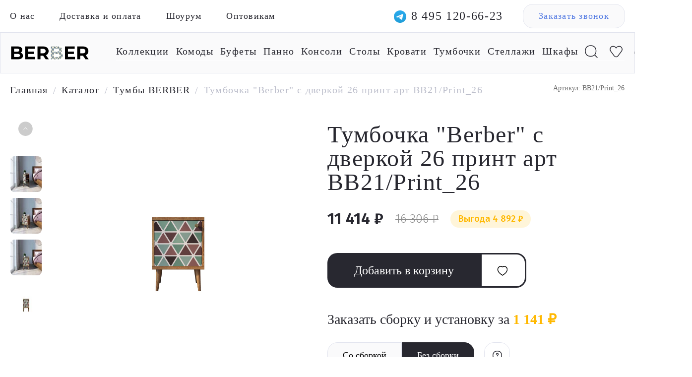

--- FILE ---
content_type: text/html; charset=UTF-8
request_url: https://berbershop.ru/product/tumbochka-berber-s-dverkoy-26-print/
body_size: 35580
content:

    <!doctype html>
<html lang="ru">
    <head itemscope itemtype="http://schema.org/WPHeader">
        <title itemprop="headline">Тумбочка &quot;Berber&quot; с дверкой 26 принт арт BB21/Print_26 - купить в Москве по цене 14&nbsp;823 &#8381; руб в интернет-магазине
</title>
		<link rel="preload prefetch" as="font" href="/local/templates/future_2020/markup/dist/fonts/yanonekaffeesatz.woff2" crossorigin="anonymous">
		<link rel="preload prefetch" as="font" href="/local/templates/future_2020/markup/dist/fonts/Montserrat400.woff2" crossorigin="anonymous">
		<link rel="preload prefetch" as="font" href="/local/templates/future_2020/markup/dist/fonts/yanonekaffeesatzlight.woff2" crossorigin="anonymous">
		<link rel="preload" href="/upload/iblock/59a/iymriu9sqx9jlwc5uphyrjxl3h0ux7um.webp" as="image">
		
		<meta http-equiv="Content-Type" content="text/html; charset=UTF-8" /><script data-skip-moving="true">(function(w, d, n) {var cl = "bx-core";var ht = d.documentElement;var htc = ht ? ht.className : undefined;if (htc === undefined || htc.indexOf(cl) !== -1){return;}var ua = n.userAgent;if (/(iPad;)|(iPhone;)/i.test(ua)){cl += " bx-ios";}else if (/Windows/i.test(ua)){cl += ' bx-win';}else if (/Macintosh/i.test(ua)){cl += " bx-mac";}else if (/Linux/i.test(ua) && !/Android/i.test(ua)){cl += " bx-linux";}else if (/Android/i.test(ua)){cl += " bx-android";}cl += (/(ipad|iphone|android|mobile|touch)/i.test(ua) ? " bx-touch" : " bx-no-touch");cl += w.devicePixelRatio && w.devicePixelRatio >= 2? " bx-retina": " bx-no-retina";if (/AppleWebKit/.test(ua)){cl += " bx-chrome";}else if (/Opera/.test(ua)){cl += " bx-opera";}else if (/Firefox/.test(ua)){cl += " bx-firefox";}ht.className = htc ? htc + " " + cl : cl;})(window, document, navigator);</script>


<link href="/bitrix/css/main/bootstrap.css?1765885505141508" type="text/css"  rel="stylesheet" />
<link href="/bitrix/js/ui/design-tokens/dist/ui.design-tokens.css?176588692726358" type="text/css"  rel="stylesheet" />
<link href="/bitrix/js/ui/fonts/opensans/ui.font.opensans.css?17658865772555" type="text/css"  rel="stylesheet" />
<link href="/bitrix/js/main/popup/dist/main.popup.bundle.css?176588697931694" type="text/css"  rel="stylesheet" />
<link href="/bitrix/css/main/themes/blue/style.css?1765885505386" type="text/css"  rel="stylesheet" />
<link href="/local/templates/future_2020/components/bitrix/catalog/custom-html/style.css?17658854911122" type="text/css"  rel="stylesheet" />
<link href="/local/templates/future_2020/markup/dist/css/product.css?176588548926126" type="text/css"  rel="stylesheet" />
<link href="/local/templates/future_2020/components/bitrix/catalog.section/popular-product2/style.css?17658854913808" type="text/css"  rel="stylesheet" />
<link href="/local/templates/future_2020/components/bitrix/catalog.item/popular-product/style.css?176588549225466" type="text/css"  rel="stylesheet" />
<link href="/local/templates/future_2020/components/bitrix/catalog.section/popular-product2/themes/blue/style.css?1765885491825" type="text/css"  rel="stylesheet" />
<link href="/local/templates/future_2020/markup/dist/css/npm.tippy.js.css?17658854892510" type="text/css"  data-template-style="true"  rel="stylesheet" />
<link href="/local/templates/future_2020/markup/dist/css/npm.swiper.css?176588548918268" type="text/css"  data-template-style="true"  rel="stylesheet" />
<link href="/local/templates/future_2020/markup/dist/css/all.css?1765885489232551" type="text/css"  data-template-style="true"  rel="stylesheet" />
<link href="/local/templates/future_2020/markup/dist/css/fonts.css?17658854892117" type="text/css"  data-template-style="true"  rel="stylesheet" />
<link href="/local/templates/future_2020/jquery.fancybox.min.css?176588549112795" type="text/css"  data-template-style="true"  rel="stylesheet" />
<link href="/local/templates/future_2020/simplePagination.css?17658854916003" type="text/css"  data-template-style="true"  rel="stylesheet" />
<link href="/local/templates/future_2020/custom.css?176588549151810" type="text/css"  data-template-style="true"  rel="stylesheet" />
<link href="/local/templates/future_2020/components/bitrix/form.result.new/callback/style.css?1765885492666" type="text/css"  data-template-style="true"  rel="stylesheet" />




<script type="extension/settings" data-extension="currency.currency-core">{"region":"ru"}</script>



<meta name="description" content="Тумбочка &amp;quot;Berber&amp;quot; с дверкой 26 принт арт BB21/Print_26. В интернет-магазине дизайнерской мебели и декора Berber вы найдете оригинальную мебель и необычные предметы интерьера высокого качества. Доставка по Москве и всей России." />

        <meta charset="UTF-8">
        <meta name="viewport" content="width=device-width,initial-scale=1,maximum-scale=1,user-scalable=no">
        <meta name="cmsmagazine" content="56b900f76d3e6a85a870a121c910ea2d">
        <link rel="preconnect" href="https://fonts.gstatic.com">
		

        <link rel="shortcut icon" type="image/x-icon" href="/images/favicon.ico">
        <!-- <link rel="apple-touch-icon" sizes="57x57" href="images/favicon-iphone.svg">
        <link rel="apple-touch-icon" sizes="114x114" href="images/favicon-iphone.svg">
        <link rel="apple-touch-icon" sizes="72x72" href="images/favicon-iphone.svg">
        <link rel="apple-touch-icon" sizes="144x144" href="images/favicon-iphone.svg">
        <link rel="apple-touch-icon" sizes="57x57" href="images/favicon-iphone.png">
        <link rel="apple-touch-icon" sizes="114x114" href="images/favicon-iphone.png">
        <link rel="apple-touch-icon" sizes="72x72" href="images/favicon-iphone.png">
        <link rel="apple-touch-icon" sizes="144x144" href="images/favicon-iphone.png"> -->
						<link href="https://fonts.googleapis.com/css2?family=Fira+Sans:wght@300;400;600&display=swap" rel="stylesheet">
        <!-- Yandex.Metrika counter -->
		<script type="text/javascript" data-skip-moving="true">
		   (function(m,e,t,r,i,k,a){m[i]=m[i]||function(){(m[i].a=m[i].a||[]).push(arguments)};
		   m[i].l=1*new Date();k=e.createElement(t),a=e.getElementsByTagName(t)[0],k.async=1,k.src=r,a.parentNode.insertBefore(k,a)})
		   (window, document, "script", "https://mc.yandex.ru/metrika/tag.js", "ym");

		   ym(73236175, "init", {
		        clickmap:true,
		        trackLinks:true,
		        accurateTrackBounce:true,
		        webvisor:true
		   });
		</script>
		<noscript><div><img src="https://mc.yandex.ru/watch/73236175" style="position:absolute; left:-9999px;" alt="" /></div></noscript>
		<!-- /Yandex.Metrika counter -->
		<!-- Global site tag (gtag.js) - Google Analytics -->
		<script async src="https://www.googletagmanager.com/gtag/js?id=UA-191144548-1" data-skip-moving="true"></script>
		<script data-skip-moving="true">
		  window.dataLayer = window.dataLayer || [];
		  function gtag(){dataLayer.push(arguments);}
		  gtag('js', new Date());

		  gtag('config', 'UA-191144548-1');
		</script>
				<script data-skip-moving="true" src="//code.jivo.ru/widget/GtuTjcjETW" async></script>
				<meta name="google-site-verification" content="cU9XaOANytLLJLOqbJaaYEwW4G1LxAOeTJILlDtdVlM" />
		<meta name="yandex-verification" content="6b89365493ce7848" />

		<style>	
			/* fix layout offset  */
			@media (max-width: 480px) {
				body.redis-header .main-banner {
					max-width: unset!important;
				}
			}
		</style>






		<link rel="canonical" href="https://berbershop.ru/product/tumbochka-berber-s-dverkoy-26-print/" />		<!-- Google tag (gtag.js) -->
						<script type='application/ld+json'> 
			{
			"@context": "http://www.schema.org",
			"@type": "LocalBusiness",
			"name": "Буфеты BERBER",
			"url": "https://berbershop.ru/",
			"logo": "https://berbershop.ru/upload/design/header_logo.png",
			"description": "Буфеты. В интернет-магазине дизайнерской мебели и декора Berber вы найдете оригинальную мебель и необычные предметы интерьера высокого качества. Доставка по Москве и всей России.",
			"email": "berbershopofficial@gmail.com",
			"telephone": "+74951206623",
			"openingHours": "Mo, Tu, We, Th, Fr, Sa, Su 10:00-19:00",
			"geo": {
				"@type": "GeoCoordinates",
				"latitude": "55.672428",
				"longitude": "37.582709"
			},
			"address": {
				"@type": "PostalAddress",
				"addressCountry": "RU",
				"addressLocality": "Москва",
				"streetAddress": "Нахимовский проспект, 24",
				"postalCode": "117218"
			},
			"image": [
				"https://berbershop.ru/local/templates/future_2020/markup/dist/images/1/x1200/IMG_20210720_192654.jpg",
				"https://berbershop.ru/local/templates/future_2020/markup/dist/images/1/x1200/IMG_20210720_192726.jpg",
				"https://berbershop.ru/local/templates/future_2020/markup/dist/images/1/x1200/IMG_20210720_192823.jpg",
				"https://berbershop.ru/local/templates/future_2020/markup/dist/images/1/x1200/IMG_20210720_192915.jpg",
				"https://berbershop.ru/local/templates/future_2020/markup/dist/images/1/x1200/IMG_20210720_193053.jpg",
				"https://berbershop.ru/local/templates/future_2020/markup/dist/images/1/x1200/IMG_20210720_193153.jpg",
				"https://berbershop.ru/local/templates/future_2020/markup/dist/images/1/x1200/IMG_20210720_193239.jpg",
				"https://berbershop.ru/local/templates/future_2020/markup/dist/images/1/x1200/IMG_20210720_193434.jpg",
				"https://berbershop.ru/local/templates/future_2020/markup/dist/images/1/x1200/IMG_20210720_193736.jpg"
			]
		}</script>



    </head>

<body class="redis-header redis-footer">
    <div id="bitrix-panel">
		    </div>
    <!-- <div class="content white">
					
				Тумбочка &quot;Berber&quot; с дверкой 26 принт арт BB21/Print_26		
		 -->

    <div class="canvas js-canvas">
        <main class="main">


<header class="two-lines-header">
	<div class="top-line mobile-hidden">
		<div class="row justify-content-between align-items-center">
			<div class="col-6">
				


<div class="top-line-menu">
	<nav class="top-line-menu-nav">
		<ul class="top-line-menu-nav__list">
												<li class="top-line-menu-nav__item"><a href="/about/">О нас</a></li>
																<li class="top-line-menu-nav__item"><a href="/delivery/">Доставка  и оплата</a></li>
																<li class="top-line-menu-nav__item"><a href="/contact/">Шоурум</a></li>
																<li class="top-line-menu-nav__item"><a href="/optovikam/">Оптовикам</a></li>
									</ul>
	</nav>
</div>

			</div>
			<div class="col-6">
				<div class="top-line-actions">
										<a href="https://t.me/Etagerca"><span class="telegram_mobile"></span></a>
					<a href="tel:84951206623" class="top-line-actions__phone">8 495 120-66-23</a>
					<a href="#callback" data-fancybox class="top-line-actions__callback">Заказать звонок</a>
				</div>
			</div>
		</div>
	</div>
	<div class="bottom-line">
		<div class="row justify-content-between align-items-center">
			<div class="col-2">
				<a href="/" class="bottom-line__logo"><img src="/upload/design/header_logo.png" width="160" height="30"></a>
			</div>
			<div class="col-10">
				



<div class="menu" itemscope itemtype="http://schema.org/SiteNavigationElement">

	<nav class="menu-nav">
		<ul class="menu-mobile-nav__list white visible">
			<li class="menu-nav__item icon-item item_watsab">
								<a href="https://t.me/Etagerca"><span class="telegram_mobile"></span></a>
			</li>
			<li class="menu-nav__item icon-item">	
				<a href="#" class="search-toggle" id="mobile_search__append"></a>
			</li>
	
			<!-- #region Favorite -->
			<li class="menu-nav__item icon-item favorite-item">
				<a href="/favorite/" class="favorite-icon">
									</a>
			</li>
			<!-- #endregion Favorite -->

			<!-- #region Basket -->
			<li class="menu-nav__item icon-item">
				<div id="bx_basketFKauiI" class="bx-basket-fixed right top"><!--'start_frame_cache_bx_basketFKauiI'--><div class="bx-hdr-profile">
	<div class="bx-basket-block">			<a href="/order/" class="cart-icon"></a>	</div>
</div><!--'end_frame_cache_bx_basketFKauiI'--></div>
			</li>
			<!-- #endregion /Basket -->
		</ul>
		<input type="checkbox" id="burger-checkbox" class="burger-checkbox">
		<label class="burger-new" for="burger-checkbox"></label>
		<ul class="menu-nav__list mobile-hidden">			
			
<li id="bx_1847241719_11" class="menu-nav__item has-submenu">
			
				<a href="/collections/" itemprop="url">Коллекции</a>
									<span class="submenu-arrow">▼</span>
					<div class="dropdown_menu_wrap">
						<ul class="dropdown_menu">
															<li class="dropdown_item"><a href="/catalog/collections/line/">Line</a></li>
															<li class="dropdown_item"><a href="/catalog/collections/berber/">Berber</a></li>
															<li class="dropdown_item"><a href="/catalog/collections/emerson/">Emerson</a></li>
															<li class="dropdown_item"><a href="/catalog/collections/bubble/">Bubble</a></li>
															<li class="dropdown_item"><a href="/catalog/collections/nicole/">Nicole</a></li>
															<li class="dropdown_item"><a href="/catalog/collections/arka/">Arka</a></li>
															<li class="dropdown_item"><a href="/catalog/collections/koto/">KOTO</a></li>
															<li class="dropdown_item"><a href="/catalog/collections/rosa/">ROSA</a></li>
															<li class="dropdown_item"><a href="/catalog/collections/alice/">Alice</a></li>
														<li class="dropdown_item"><a href="/collections/">Все коллекции</a></li>						</ul>
					</div>
							</li><li id="bx_1847241719_5" class="menu-nav__item">
			
				<a href="/catalog/komody/" itemprop="url">Комоды</a>
							</li><li id="bx_1847241719_2" class="menu-nav__item">
			
				<a href="/catalog/bufety/" itemprop="url">Буфеты</a>
							</li><li id="bx_1847241719_10" class="menu-nav__item">
			
				<a href="/catalog/panno/" itemprop="url">Панно</a>
							</li><li id="bx_1847241719_7" class="menu-nav__item">
			
				<a href="/catalog/konsoli/" itemprop="url">Консоли</a>
							</li><li id="bx_1847241719_4" class="menu-nav__item">
			
				<a href="/catalog/stoly/" itemprop="url">Столы</a>
							</li><li id="bx_1847241719_9" class="menu-nav__item">
			
				<a href="/catalog/krovati/" itemprop="url">Кровати</a>
							</li><li id="bx_1847241719_3" class="menu-nav__item">
			
				<a href="/catalog/tumbochki/" itemprop="url">Тумбочки</a>
							</li><li id="bx_1847241719_6" class="menu-nav__item">
			
				<a href="/catalog/stellazhi/" itemprop="url">Стеллажи</a>
							</li><li id="bx_1847241719_1" class="menu-nav__item">
			
				<a href="/catalog/shkafy/" itemprop="url">Шкафы</a>
							</li>
<div style="clear: both;"></div>
			<li class="menu-nav__item icon-item mobile-hidden">
				<a href="#" class="search-toggle" id="search__append"></a>
				<div id="title-search" class="bx-searchtitle search-form " itemscope="" itemtype="http://schema.org/WebSite">
    <link itemprop="url" href="https://berbershop.ru/">
	<form action="/search/" itemprop="potentialAction" itemscope="" itemtype="http://schema.org/SearchAction">
		<div class="input-group">
			<input id="title-search-input" type="text" name="q" value="" autocomplete="off" class="form-control"/>
			<input itemprop="query-input" type="hidden" name="query">
			<!-- <div class="input-group-append">
				<button class="btn btn-primary search-title-button" type="submit" name="s"></button>
			</div> -->
			<span id="title_search__close"></span>
		</div>
		<meta itemprop="target" content="/search/?q={query}">
	</form>
</div>

<link href="/local/templates/future_2020/components/bitrix/search.title/ajax_search/style.css" type="text/css"  rel="stylesheet" />
			</li>

			<!-- #region Favorite -->
			<li class="menu-nav__item icon-item mobile-hidden">
				<a href="/favorite/" class="favorite-icon">
									</a>
			</li>
			<!-- #endregion Favorite -->

			<!-- #region Basket -->
			<li class="menu-nav__item icon-item mobile-hidden ##">
				<div id="bx_basketT0kNhm" class="bx-basket bx-opener"><!--'start_frame_cache_bx_basketT0kNhm'--><div class="bx-hdr-profile">
	<div class="bx-basket-block">			<a href="/order/" class="cart-icon"></a>	</div>
</div><!--'end_frame_cache_bx_basketT0kNhm'--></div>
			</li>
			<!-- #endregion /Basket -->

		</ul>

	</nav>
	

	<nav class="menu-mobile-nav">

		<ul class="menu-mobile-nav__list">

			
			
<li id="bx_4145281613_11" class="menu-nav__item has-submenu">
			
				<a href="/collections/" itemprop="url">Коллекции</a>
									<span class="submenu-arrow">▼</span>
					<div class="dropdown_menu_wrap">
						<ul class="dropdown_menu">
															<li class="dropdown_item"><a href="/catalog/collections/line/">Line</a></li>
															<li class="dropdown_item"><a href="/catalog/collections/berber/">Berber</a></li>
															<li class="dropdown_item"><a href="/catalog/collections/alice/">Alice</a></li>
															<li class="dropdown_item"><a href="/catalog/collections/arka/">Arka</a></li>
															<li class="dropdown_item"><a href="/catalog/collections/bubble/">Bubble</a></li>
															<li class="dropdown_item"><a href="/catalog/collections/emerson/">Emerson</a></li>
															<li class="dropdown_item"><a href="/catalog/collections/koto/">KOTO</a></li>
															<li class="dropdown_item"><a href="/catalog/collections/nicole/">Nicole</a></li>
															<li class="dropdown_item"><a href="/catalog/collections/rosa/">ROSA</a></li>
														<li class="dropdown_item"><a href="/collections/">Все коллекции</a></li>						</ul>
					</div>
							</li><li id="bx_4145281613_5" class="menu-nav__item">
			
				<a href="/catalog/komody/" itemprop="url">Комоды</a>
							</li><li id="bx_4145281613_2" class="menu-nav__item">
			
				<a href="/catalog/bufety/" itemprop="url">Буфеты</a>
							</li><li id="bx_4145281613_10" class="menu-nav__item">
			
				<a href="/catalog/panno/" itemprop="url">Панно</a>
							</li><li id="bx_4145281613_7" class="menu-nav__item">
			
				<a href="/catalog/konsoli/" itemprop="url">Консоли</a>
							</li><li id="bx_4145281613_4" class="menu-nav__item">
			
				<a href="/catalog/stoly/" itemprop="url">Столы</a>
							</li><li id="bx_4145281613_9" class="menu-nav__item">
			
				<a href="/catalog/krovati/" itemprop="url">Кровати</a>
							</li><li id="bx_4145281613_3" class="menu-nav__item">
			
				<a href="/catalog/tumbochki/" itemprop="url">Тумбочки</a>
							</li><li id="bx_4145281613_6" class="menu-nav__item">
			
				<a href="/catalog/stellazhi/" itemprop="url">Стеллажи</a>
							</li><li id="bx_4145281613_1" class="menu-nav__item">
			
				<a href="/catalog/shkafy/" itemprop="url">Шкафы</a>
							</li><li id="bx_4145281613_24" class="menu-nav__item">
			
				<a href="/catalog/mebel-dlya-gostinoy/" itemprop="url">Мебель для гостиной</a>
							</li><li id="bx_4145281613_23" class="menu-nav__item">
			
				<a href="/catalog/mebel-dlya-kabineta/" itemprop="url">Мебель для кабинета</a>
							</li><li id="bx_4145281613_22" class="menu-nav__item">
			
				<a href="/catalog/mebel-dlya-spalni/" itemprop="url">Мебель для спальни</a>
							</li>
<div style="clear: both;"></div>		</ul>
		<ul class="menu-mobile-nav__list white">
			<li class="menu-nav__item"><a href="/delivery/">Доставка и оплата</a></li>
			<li class="menu-nav__item"><a href="/contact/">Шоурум</a></li>
			<li class="menu-nav__item"><a href="/about/">О нас</a></li>
			<li class="menu-nav__item"><a href="/optovikam/">Оптовикам</a></li>
			<li class="menu-nav__item"><a href="/policy/">Политика конфиденциальности</a></li>
		</ul>
		<ul class="menu-mobile-nav__list">
				<li class="menu-nav__item"><a href="tel:84951206623" class="top-line-actions__phone">8 495 120-66-23</a></li>
		</ul>

		<ul class="menu-mobile-nav__list">
						<li class="menu-nav__item"><a href="#callback" data-fancybox class="top-line-actions__callback top-line-actions__callback--new">Заказать звонок</a></li>
		</ul>
	</nav>
</div>

			</div>
		</div>
	</div>
</header>
<div id="callback" style="display: none;">
	<div id="comp_d1090d73a79209374af1113d6ebf2629">
<form name="SIMPLE_FORM_1" action="/product/tumbochka-berber-s-dverkoy-26-print/" method="POST" enctype="multipart/form-data"><input type="hidden" name="bxajaxid" id="bxajaxid_d1090d73a79209374af1113d6ebf2629_8BACKi" value="d1090d73a79209374af1113d6ebf2629" /><input type="hidden" name="AJAX_CALL" value="Y" /><input type="hidden" name="sessid" id="sessid" value="5103338fa868c0147fe934936255a334" /><input type="hidden" name="WEB_FORM_ID" value="1" />
	<h3>Заказать звонок</h3>

<div class="form-table data-table">
	<div>
			<div class="form-group">
			<label>
				Ваше имя			</label>
			<div><input type="text"  class="inputtext"  name="form_text_1" value=""></div>
		</div>
			<div class="form-group">
			<label>
				Ваш телефон<font color='red'><span class='form-required starrequired'>*</span></font>			</label>
			<div><input type="text"  class="inputtext"  name="form_text_2" value=""></div>
		</div>
					<div class="form-group form-button">
					<input  type="submit" name="web_form_submit" value="Отправить" />
				</div>
				<div class="form-group policy-input">
					<label>
						Согласие на обработку <a href="/policy/" target="_blank">персональных данных</a>					</label>
					<div><input type="checkbox" checked id="7" name="form_checkbox_SIMPLE_QUESTION_100[]" value="7"><label for="7"> </label></div>
				</div>
				</div>
	
</div>
<p>
<font color='red'><span class='form-required starrequired'>*</span></font> - обязательные поля</p>
</form></div></div>
<div id="individualOrder" style="display: none;">
	<div id="comp_83db0f40e2f7aa8b34e191d9cdb8ace7">
<form name="SIMPLE_FORM_6" action="/product/tumbochka-berber-s-dverkoy-26-print/" method="POST" enctype="multipart/form-data"><input type="hidden" name="bxajaxid" id="bxajaxid_83db0f40e2f7aa8b34e191d9cdb8ace7_Ar8Szp" value="83db0f40e2f7aa8b34e191d9cdb8ace7" /><input type="hidden" name="AJAX_CALL" value="Y" /><input type="hidden" name="sessid" id="sessid_1" value="5103338fa868c0147fe934936255a334" /><input type="hidden" name="WEB_FORM_ID" value="6" />
	<h3>Индивидуальный заказ</h3>

<div class="form-table data-table">
	<div>
			<div class="form-group">
			<label>
				Ваше имя			</label>
			<div><input type="text"  class="inputtext"  name="form_text_17" value=""></div>
		</div>
			<div class="form-group">
			<label>
				Ваш телефон<font color='red'><span class='form-required starrequired'>*</span></font>			</label>
			<div><input type="text"  class="inputtext"  name="form_text_18" value=""></div>
		</div>
					<div class="form-group form-button">
					<input  type="submit" name="web_form_submit" value="Оставить заявку" />
				</div>
				<div class="form-group policy-input">
					<label>
						Согласие на обработку <a href="/policy/" target="_blank">персональных данных</a>					</label>
					<div><input type="checkbox" checked id="19" name="form_checkbox_SIMPLE_QUESTION_100[]" value="19"><label for="19"> </label></div>
				</div>
				</div>
	
</div>
<p>
<font color='red'><span class='form-required starrequired'>*</span></font> - обязательные поля</p>
</form></div></div>

	<section class="breadcrubms">
		<div class="row">
			<div class="col-12">
				<link href="/bitrix/css/main/font-awesome.css?176588550528777" type="text/css" rel="stylesheet" />
<div class="bx-breadcrumb" itemprop="http://schema.org/breadcrumb" itemscope itemtype="http://schema.org/BreadcrumbList">
			<div class="bx-breadcrumb-item" itemprop="itemListElement" itemscope itemtype="http://schema.org/ListItem">
				<a class="bx-breadcrumb-item-link" href="/" title="Главная" itemprop="item">
					<span class="bx-breadcrumb-item-text" itemprop="name">Главная</span>
				</a>
				<meta itemprop="position" content="1" />
			</div><span class="separate">/</span>
			<div class="bx-breadcrumb-item" itemprop="itemListElement" itemscope itemtype="http://schema.org/ListItem">
				<a class="bx-breadcrumb-item-link" href="/catalog/" title="Каталог" itemprop="item">
					<span class="bx-breadcrumb-item-text" itemprop="name">Каталог</span>
				</a>
				<meta itemprop="position" content="2" />
			</div><span class="separate">/</span>
			<div class="bx-breadcrumb-item" itemprop="itemListElement" itemscope itemtype="http://schema.org/ListItem">
				<a class="bx-breadcrumb-item-link" href="/catalog/tumbochki/" title="Тумбы BERBER" itemprop="item">
					<span class="bx-breadcrumb-item-text" itemprop="name">Тумбы BERBER</span>
				</a>
				<meta itemprop="position" content="3" />
			</div><span class="separate">/</span>
			<div class="bx-breadcrumb-item" itemprop="itemListElement" itemscope itemtype="http://schema.org/ListItem">
				<span class="bx-breadcrumb-item-text" itemprop="item"><span itemprop="name">Тумбочка &quot;Berber&quot; с дверкой 26 принт арт BB21/Print_26</span></span>
				<meta itemprop="position" content="4" />
			</div></div>			</div>
		</div>
	</section>





<div class='row-product'>
<!-- col-xs-12 -->
	<div class='product-block'>
		




<section class="product-item" id="main-product-page" data-product-id="863" itemscope itemtype="http://schema.org/Product">
    <div class="row">
        <div class="col-6 product-item__no-mobile">
            <div class="product-item-slider">
                <div class="product-slider__choosen-image-container">

                                        <img loading="lazy" class="product-slider__choosen-image"
                        src="/upload/iblock/68a/68a8057654a8605803a620e708fb6235.jpg" alt="" itemprop="image">
                                        <!-- <a class="product-slider__back-button-container" href="/">
                        <svg width="24px" height="16px" viewBox="0 0 24 16" version="1.1"
                            xmlns="http://www.w3.org/2000/svg" xmlns:xlink="http://www.w3.org/1999/xlink"><title>
                                AB150F85-F2C0-4BF4-AA9F-0AE467FD8F40</title>
                            <g id="Page-1" stroke="none" stroke-width="1" fill="none" fill-rule="evenodd">
                                <g id="1.1-Product_card" transform="translate(-160.000000, -112.000000)" fill="#000000"
                                fill-rule="nonzero">
                                    <g id="Pics" transform="translate(100.000000, 60.000000)">
                                        <g id="Назад" transform="translate(30.000000, 30.000000)">
                                            <g id="icon_arrow"
                                            transform="translate(42.000000, 30.000000) scale(-1, 1) translate(-42.000000, -30.000000) translate(30.000000, 22.000000)">
                                                <path d="M21.5514,9.00338737 L0.9,9.00338737 C0.4032,9.00338737 -4.05009359e-14,8.60078737 -4.05009359e-14,8.10338737 C-4.05009359e-14,7.60598737 0.4032,7.20338737 0.9,7.20338737 L21.5514,7.20338737 C22.0482,7.20338737 22.4514,7.60598737 22.4514,8.10338737 C22.4514,8.60078737 22.0482,9.00338737 21.5514,9.00338737 Z"
                                                    id="Path"></path>
                                                <path d="M16.1052,15.4245874 C15.8706,15.4245874 15.6366,15.3333874 15.4602,15.1521874 C15.1134,14.7957874 15.1218,14.2263874 15.4776,13.8795874 L21.4518,8.06738737 L15.4416,1.50758737 C15.105,1.14098737 15.1302,0.571587369 15.4968,0.236187369 C15.8628,-0.0986126305 16.434,-0.0752126305 16.7682,0.291987369 L23.3688,7.49558737 C23.6982,7.85438737 23.6814,8.40938737 23.3328,8.74838737 L16.7328,15.1695874 C16.5582,15.3399874 16.3314,15.4245874 16.1052,15.4245874 Z"
                                                    id="Path"></path>
                                            </g>
                                        </g>
                                    </g>
                                </g>
                            </g>
                        </svg>
                        <span class="product-slider__back-button-text">Назад</span>
                    </a> -->
                </div>
                <div class="product-slider">
                    <div class="swiper-container product-slider__swiper-new">
                        <div class="swiper-wrapper product-slider__swiper-wrapper">
                                                            <div class="swiper-slide product-slider__slide-new" data-bigimg="/upload/iblock/68a/68a8057654a8605803a620e708fb6235.jpg">
                                                                                                                        <picture>
                                            <source type="image/webp" srcset="/upload/webp/resize_cache/68a/70_70_1/68a8057654a8605803a620e708fb6235.webp">
                                            <source type="image/jpeg" srcset="/upload/resize_cache/iblock/68a/70_70_1/68a8057654a8605803a620e708fb6235.jpg">
                                            <img loading="lazy" src="/upload/resize_cache/iblock/68a/70_70_1/68a8057654a8605803a620e708fb6235.jpg" alt="Тумбочка &quot;Berber&quot; с дверкой 26 принт арт BB21/Print_26">
                                        </picture>
                                                                        </div>
                                                            <div class="swiper-slide product-slider__slide-new" data-bigimg="/upload/iblock/84e/84eb0660f6e4289b1c85ecb8ff3b3cc4.jpg">
                                                                                                                        <picture>
                                            <source type="image/webp" srcset="/upload/webp/resize_cache/84e/70_70_1/84eb0660f6e4289b1c85ecb8ff3b3cc4.webp">
                                            <source type="image/jpeg" srcset="/upload/resize_cache/iblock/84e/70_70_1/84eb0660f6e4289b1c85ecb8ff3b3cc4.jpg">
                                            <img loading="lazy" src="/upload/resize_cache/iblock/84e/70_70_1/84eb0660f6e4289b1c85ecb8ff3b3cc4.jpg" alt="Тумбочка &quot;Berber&quot; с дверкой 26 принт арт BB21/Print_26">
                                        </picture>
                                                                        </div>
                                                            <div class="swiper-slide product-slider__slide-new" data-bigimg="/upload/iblock/60c/60cf813afd4b924e722149a746e9ff44.jpg">
                                                                                                                        <picture>
                                            <source type="image/webp" srcset="/upload/webp/resize_cache/60c/70_70_1/60cf813afd4b924e722149a746e9ff44.webp">
                                            <source type="image/jpeg" srcset="/upload/resize_cache/iblock/60c/70_70_1/60cf813afd4b924e722149a746e9ff44.jpg">
                                            <img loading="lazy" src="/upload/resize_cache/iblock/60c/70_70_1/60cf813afd4b924e722149a746e9ff44.jpg" alt="Тумбочка &quot;Berber&quot; с дверкой 26 принт арт BB21/Print_26">
                                        </picture>
                                                                        </div>
                                                            <div class="swiper-slide product-slider__slide-new" data-bigimg="/upload/iblock/0ba/0ba933f9a5c6bf257dee81f68894d1a1.jpg">
                                                                                                                        <picture>
                                            <source type="image/webp" srcset="/upload/webp/resize_cache/0ba/70_70_1/0ba933f9a5c6bf257dee81f68894d1a1.webp">
                                            <source type="image/jpeg" srcset="/upload/resize_cache/iblock/0ba/70_70_1/0ba933f9a5c6bf257dee81f68894d1a1.jpg">
                                            <img loading="lazy" src="/upload/resize_cache/iblock/0ba/70_70_1/0ba933f9a5c6bf257dee81f68894d1a1.jpg" alt="Тумбочка &quot;Berber&quot; с дверкой 26 принт арт BB21/Print_26">
                                        </picture>
                                                                        </div>
                                                    </div>
                        <div class="swiper-button-next product-slider__arrow-next">
                            <svg width="96" height="96" xmlns="http://www.w3.org/2000/svg">
                                <path d="M48 0c26.51 0 48 21.49 48 48S74.51 96 48 96 0 74.51 0 48 21.49 0 48 0zm-5.636 34.365a1.244 1.244 0 000 1.76L53.93 47.688 42.364 59.253a1.244 1.244 0 001.76 1.76L56.57 48.568a1.244 1.244 0 000-1.76L44.124 34.365a1.244 1.244 0 00-1.76 0z"
                                    fill="#FFF" fill-rule="evenodd" opacity=".8"/>
                            </svg>
                        </div>
                        <div class="swiper-button-prev product-slider__arrow-prev">
                            <svg width="96" height="96" xmlns="http://www.w3.org/2000/svg">
                                <path d="M48 0c26.51 0 48 21.49 48 48S74.51 96 48 96 0 74.51 0 48 21.49 0 48 0zm-5.636 34.365a1.244 1.244 0 000 1.76L53.93 47.688 42.364 59.253a1.244 1.244 0 001.76 1.76L56.57 48.568a1.244 1.244 0 000-1.76L44.124 34.365a1.244 1.244 0 00-1.76 0z"
                                    fill="#FFF" fill-rule="evenodd" opacity=".8"/>
                            </svg>
                        </div>
                    </div>
                </div>
            </div>
        </div>
        <!-- <div class="col-1 pc-divider"></div> -->
        <div class="col-6 col-md-6 col-sm-12">
            <div class="product-interaction">
                <h1 class="product-interaction__product-name_new" itemprop="name">Тумбочка &quot;Berber&quot; с дверкой 26 принт арт BB21/Print_26</h1>
                <div class="product-interaction__articul product-interaction__articul_new">Артикул: BB21/Print_26</div>
                <div class="product-item__only-mobile">
                    <div class="product-slider">
                        <div class="swiper-container product-slider__swiper-new2">
                            <div class="swiper-wrapper product-slider__swiper-wrapper">
								                                    <div class="swiper-slide product-slider__slide-new2">
                                                                                                                        <picture>
                                            <source type="image/webp" srcset="/upload/webp/resize_cache/68a/330_330_1/68a8057654a8605803a620e708fb6235.webp">
                                            <source type="image/jpeg" srcset="/upload/resize_cache/iblock/68a/330_330_1/68a8057654a8605803a620e708fb6235.jpg">
                                            <img loading="lazy" src="/upload/resize_cache/iblock/68a/330_330_1/68a8057654a8605803a620e708fb6235.jpg" alt="Тумбочка &quot;Berber&quot; с дверкой 26 принт арт BB21/Print_26">
                                        </picture>
                                                                            </div>
								                                    <div class="swiper-slide product-slider__slide-new2">
                                                                                                                        <picture>
                                            <source type="image/webp" srcset="/upload/webp/resize_cache/84e/330_330_1/84eb0660f6e4289b1c85ecb8ff3b3cc4.webp">
                                            <source type="image/jpeg" srcset="/upload/resize_cache/iblock/84e/330_330_1/84eb0660f6e4289b1c85ecb8ff3b3cc4.jpg">
                                            <img loading="lazy" src="/upload/resize_cache/iblock/84e/330_330_1/84eb0660f6e4289b1c85ecb8ff3b3cc4.jpg" alt="Тумбочка &quot;Berber&quot; с дверкой 26 принт арт BB21/Print_26">
                                        </picture>
                                                                            </div>
								                                    <div class="swiper-slide product-slider__slide-new2">
                                                                                                                        <picture>
                                            <source type="image/webp" srcset="/upload/webp/resize_cache/60c/330_330_1/60cf813afd4b924e722149a746e9ff44.webp">
                                            <source type="image/jpeg" srcset="/upload/resize_cache/iblock/60c/330_330_1/60cf813afd4b924e722149a746e9ff44.jpg">
                                            <img loading="lazy" src="/upload/resize_cache/iblock/60c/330_330_1/60cf813afd4b924e722149a746e9ff44.jpg" alt="Тумбочка &quot;Berber&quot; с дверкой 26 принт арт BB21/Print_26">
                                        </picture>
                                                                            </div>
								                                    <div class="swiper-slide product-slider__slide-new2">
                                                                                                                        <picture>
                                            <source type="image/webp" srcset="/upload/webp/resize_cache/0ba/330_330_1/0ba933f9a5c6bf257dee81f68894d1a1.webp">
                                            <source type="image/jpeg" srcset="/upload/resize_cache/iblock/0ba/330_330_1/0ba933f9a5c6bf257dee81f68894d1a1.jpg">
                                            <img loading="lazy" src="/upload/resize_cache/iblock/0ba/330_330_1/0ba933f9a5c6bf257dee81f68894d1a1.jpg" alt="Тумбочка &quot;Berber&quot; с дверкой 26 принт арт BB21/Print_26">
                                        </picture>
                                                                            </div>
								                            </div>
                            <div class="swiper-pagination"></div>
                        </div>
                    </div>
                </div>
                <div class="product-interaction__price-new-container">

                    <div class="product-interaction-new__price" itemprop="offers" itemscope itemtype="http://schema.org/Offer">
                                                    <div class="new-price">11&nbsp;414 &#8381;</div>
                            <meta itemprop="price" content="11414">
                            <div class="old-price isset-new-price">16&nbsp;306 &#8381;</div>
                            <div class="diff-price"><div>Выгода 4&nbsp;892 &#8381;</div></div>
                                                <meta itemprop="priceCurrency" content="RUB">
                        <link itemprop="availability" href="http://schema.org/InStock">
                                            </div>
                    <!--  <svg width="64" height="74" xmlns="http://www.w3.org/2000/svg">
                        <path d="M16.831 46.074c-.167 0-.979.004-1.79 0-3.037-.016-5.787-1.066-8.34-2.563-2.81-1.649-4.276-4.24-4.566-7.489-.175-1.96.516-3.565 1.938-4.9.91-.855 1.983-1.42 3.14-1.815 1.442-.494 2.927-.88 4.461-.9 3.55-.046 7.096-.085 10.597.739 5.302 1.247 10.138 3.519 14.7 6.435.328.21.447.73.24 1.08-1.467 2.47-3.347 4.573-5.687 6.253a4.281 4.281 0 01-.8.439c-4.226 1.829-8.532 3.284-13.893 2.721m-.277 2.048c5.663.623 10.383-.87 14.985-2.918 1.711-.761 3.075-1.979 4.275-3.378 1.058-1.235 2.052-2.523 3.078-3.785.26-.319.752-.397 1.09-.147.571.424 1.156.836 1.68 1.314 2.417 2.202 4.558 4.647 6.267 7.44 2.474 4.042 3.994 8.436 4.657 13.123.178 1.259-.063 1.676-1.202 2.103-1.618.607-3.25 1.178-4.874 1.765-.382.138-.773.258-1.14.427-.666.308-.78 1.254-.236 1.814.142.145.284.291.438.423a90.852 90.852 0 007.998 6.11c.75.514 1.573.939 2.403 1.317 1.321.601 2.326.191 3.004-1.156.182-.362.34-.738.489-1.117a7113.13 7113.13 0 004.315-11.08c.073-.188.116-.388.168-.585.239-.904-.387-1.72-1.272-1.601a10.2 10.2 0 00-1.773.409c-1.354.44-2.686.943-4.038 1.383-1.416.461-1.915.19-2.098-1.216-.33-2.54-1.12-4.942-1.956-7.348-1.288-3.71-3.36-6.964-5.805-9.967-1.34-1.645-2.999-3.029-4.53-4.515-.362-.353-.776-.657-1.18-.965-.64-.488-.86-1.107-.617-1.878.123-.387.25-.773.401-1.15 1.504-3.733 1.93-7.653 2.141-11.632.34-6.362-.613-12.57-2.067-18.724-.182-.773-.605-1.494-.95-2.223-.16-.336-.828-.491-1.065-.243-.197.205-.374.492-.414.765-.042.284.067.6.15.89 2.032 7.105 2.9 14.329 2.237 21.711-.263 2.944-.694 5.853-1.866 8.6-.119.28-.232.562-.359.838-.2.434-.596.626-.982.433-.906-.456-1.822-.901-2.694-1.418-4.155-2.46-8.599-4.205-13.338-5.066-4.105-.746-8.256-1.154-12.43-.367-1.407.265-2.77.654-4.08 1.221a9.445 9.445 0 00-3.622 2.728C.612 31.843-.016 33.424 0 35.227c.038 4.419 1.875 7.914 5.694 10.136 2.821 1.643 5.888 2.767 9.246 2.76.712-.002 1.424 0 1.614 0"
                            fill="#000" fill-rule="evenodd"/>
                    </svg> -->
                </div>


                <div class="product-interaction__buttons-new">
                    <button class="product-interaction__basket-button" type="button"
                            data-product-id="863"
                            data-product-currency="RUB"
                            data-iblock-id=""
                            data-catalog-group-id="1"
                            data-product-price-id="858"
                            data-detail-page-url="/product/tumbochka-berber-s-dverkoy-26-print/?offer=863"
                    >
                    
                        <span>Добавить в корзину</span></button>
                    <button class="product-interaction__favorites-button"
                            type="button">
                        <svg width="40" height="40" xmlns="http://www.w3.org/2000/svg"
                             xmlns:xlink="http://www.w3.org/1999/xlink">
                            <defs>
                                <path id="love_svg__love_svg__image_svg__a" d="M0 0h24v24H0z"/>
                            </defs>
                            <g fill="transparent" fill-rule="evenodd">
                                <mask id="love_svg__love_svg__image_svg__b" fill="#fff">
                                    <use xlink:href="#love_svg__love_svg__image_svg__a"/>
                                </mask>
                                <g mask="url(#love_svg__love_svg__image_svg__b)" stroke="#000"
                                   stroke-linecap="round" stroke-linejoin="round" stroke-width="1.5">
                                    <path d="M11.761 20.854a34.84 34.84 0 01-6.022-4.689 11.99 11.99 0 01-2.866-4.57c-1.076-3.345.18-7.174 3.698-8.307a5.978 5.978 0 015.425.913h0a5.987 5.987 0 015.425-.913c3.517 1.133 4.783 4.962 3.707 8.307a11.99 11.99 0 01-2.866 4.57 34.84 34.84 0 01-6.022 4.689l-.235.146-.244-.146z"/>
                                </g>
                            </g>
                        </svg>
                        
                    </button>
                </div>
                <div class="sborka-block">
                    <div class="sborka-title">Заказать сборку и установку за <span>1&nbsp;141 &#8381;</span></div>
                    <div class="sborka-btn">

                                            <div class="sborka-buttons">
                            <div

                            id="with_assembly"
                            >Со сборкой</div>
                            <div class="active">Без сборки</div>
                        </div>
                        <div class="sborka-info js-show-modal"></div>
                        <div id="sborka-modal">
                            <div class="modal-title">Указана стоимость фабричной сборки</div>
<div class="modal-text">Минимальная стоимость сборки на адресе покупателя составляет <span>2 000₽</span>.</div>
<div class="modal-text">Если стоимость сборки на сайте указана менее чем 2 000₽, это стоимость фабричной сборки. Выездная сборка будет стоить минимум 2000р».</div>                        </div>
                    </div>
                </div>
                
                <div class="block-title">Варианты принтов</div>


                
                
                <div class="product-interaction__variants-container product-interaction__variants-new">
					                        <a class="product-interaction__variant-container "
                           href="/product/tumbochka-berber-s-dverkoy-25-print/">
                            <div class="product-interaction__variant-item
                                    ">

                                                                        <picture>
                                        <source type="image/webp" srcset="/upload/webp/resize_cache/83b/102_102_1/83bf9aeded50676f47bd4ca8d103d79a.webp">
                                        <source type="image/png" srcset="/upload/resize_cache/iblock/83b/102_102_1/83bf9aeded50676f47bd4ca8d103d79a.png">
                                        <img loading="lazy" class="product-interaction__variant-image"
                                        src="/upload/resize_cache/iblock/83b/102_102_1/83bf9aeded50676f47bd4ca8d103d79a.png"
                                        alt="Тумбочка &quot;Berber&quot; с дверкой 25 принт арт BB21/Print_25"/>
                                    </picture>
                                
                                <!-- <svg width="36px" height="36px" viewBox="0 0 36 36" version="1.1"
                                     xmlns="http://www.w3.org/2000/svg" xmlns:xlink="http://www.w3.org/1999/xlink">
                                    <title>4B46ABD6-50A4-49F4-B235-0FF1A7975B17</title>
                                    <g id="Page-1" stroke="none" stroke-width="1" fill="none" fill-rule="evenodd">
                                        <g id="1.1-Product_card" transform="translate(-1272.000000, -298.000000)">
                                            <g id="Блок_1" transform="translate(940.000000, 76.000000)">
                                                <g id="Принты" transform="translate(0.000000, 210.000000)">
                                                    <g id="Принт_1" transform="translate(320.000000, 0.000000)">
                                                        <g id="tick-4" transform="translate(12.000000, 12.000000)">
                                                            <circle id="Oval" fill="#FFFFFF" cx="18" cy="18"
                                                                    r="18"></circle>
                                                            <path d="M25.5231385,13.2306462 C25.2155385,12.9230154 24.7168308,12.9230154 24.4091692,13.2306462 L14.9721231,22.6677846 L11.3446769,19.0403385 C11.0370769,18.7327077 10.5383692,18.7327385 10.2307077,19.0403385 C9.92307692,19.3479385 9.92307692,19.8466462 10.2307077,20.1542769 L14.4151385,24.3386462 C14.7226462,24.6462462 15.2217231,24.6460308 15.5291077,24.3386462 L25.5231385,14.3446154 C25.8307692,14.0370154 25.8307385,13.5382769 25.5231385,13.2306462 Z"
                                                                  id="Path" fill="#000000"
                                                                  fill-rule="nonzero"></path>
                                                        </g>
                                                    </g>
                                                </g>
                                            </g>
                                        </g>
                                    </g>
                                </svg> -->
                            </div>
                        </a>
					                        <a class="product-interaction__variant-container "
                           href="/product/tumbochka-berber-s-dverkoy-26-print/">
                            <div class="product-interaction__variant-item
                                    product-interaction__variant-item_active">

                                                                        <picture>
                                        <source type="image/webp" srcset="/upload/webp/resize_cache/cea/102_102_1/cea29b63ddb1185a46135002543fa075.webp">
                                        <source type="image/png" srcset="/upload/resize_cache/iblock/cea/102_102_1/cea29b63ddb1185a46135002543fa075.png">
                                        <img loading="lazy" class="product-interaction__variant-image"
                                        src="/upload/resize_cache/iblock/cea/102_102_1/cea29b63ddb1185a46135002543fa075.png"
                                        alt="Тумбочка &quot;Berber&quot; с дверкой 26 принт арт BB21/Print_26"/>
                                    </picture>
                                
                                <!-- <svg width="36px" height="36px" viewBox="0 0 36 36" version="1.1"
                                     xmlns="http://www.w3.org/2000/svg" xmlns:xlink="http://www.w3.org/1999/xlink">
                                    <title>4B46ABD6-50A4-49F4-B235-0FF1A7975B17</title>
                                    <g id="Page-1" stroke="none" stroke-width="1" fill="none" fill-rule="evenodd">
                                        <g id="1.1-Product_card" transform="translate(-1272.000000, -298.000000)">
                                            <g id="Блок_1" transform="translate(940.000000, 76.000000)">
                                                <g id="Принты" transform="translate(0.000000, 210.000000)">
                                                    <g id="Принт_1" transform="translate(320.000000, 0.000000)">
                                                        <g id="tick-4" transform="translate(12.000000, 12.000000)">
                                                            <circle id="Oval" fill="#FFFFFF" cx="18" cy="18"
                                                                    r="18"></circle>
                                                            <path d="M25.5231385,13.2306462 C25.2155385,12.9230154 24.7168308,12.9230154 24.4091692,13.2306462 L14.9721231,22.6677846 L11.3446769,19.0403385 C11.0370769,18.7327077 10.5383692,18.7327385 10.2307077,19.0403385 C9.92307692,19.3479385 9.92307692,19.8466462 10.2307077,20.1542769 L14.4151385,24.3386462 C14.7226462,24.6462462 15.2217231,24.6460308 15.5291077,24.3386462 L25.5231385,14.3446154 C25.8307692,14.0370154 25.8307385,13.5382769 25.5231385,13.2306462 Z"
                                                                  id="Path" fill="#000000"
                                                                  fill-rule="nonzero"></path>
                                                        </g>
                                                    </g>
                                                </g>
                                            </g>
                                        </g>
                                    </g>
                                </svg> -->
                            </div>
                        </a>
					                        <a class="product-interaction__variant-container "
                           href="/product/tumbochka-berber-s-dverkoy-27-print/">
                            <div class="product-interaction__variant-item
                                    ">

                                                                        <picture>
                                        <source type="image/webp" srcset="/upload/webp/resize_cache/75c/102_102_1/75c78070331d6f395bb6b5dfcd0bec19.webp">
                                        <source type="image/png" srcset="/upload/resize_cache/iblock/75c/102_102_1/75c78070331d6f395bb6b5dfcd0bec19.png">
                                        <img loading="lazy" class="product-interaction__variant-image"
                                        src="/upload/resize_cache/iblock/75c/102_102_1/75c78070331d6f395bb6b5dfcd0bec19.png"
                                        alt="Тумбочка &quot;Berber&quot; с дверкой 27 принт арт BB21/Print_27"/>
                                    </picture>
                                
                                <!-- <svg width="36px" height="36px" viewBox="0 0 36 36" version="1.1"
                                     xmlns="http://www.w3.org/2000/svg" xmlns:xlink="http://www.w3.org/1999/xlink">
                                    <title>4B46ABD6-50A4-49F4-B235-0FF1A7975B17</title>
                                    <g id="Page-1" stroke="none" stroke-width="1" fill="none" fill-rule="evenodd">
                                        <g id="1.1-Product_card" transform="translate(-1272.000000, -298.000000)">
                                            <g id="Блок_1" transform="translate(940.000000, 76.000000)">
                                                <g id="Принты" transform="translate(0.000000, 210.000000)">
                                                    <g id="Принт_1" transform="translate(320.000000, 0.000000)">
                                                        <g id="tick-4" transform="translate(12.000000, 12.000000)">
                                                            <circle id="Oval" fill="#FFFFFF" cx="18" cy="18"
                                                                    r="18"></circle>
                                                            <path d="M25.5231385,13.2306462 C25.2155385,12.9230154 24.7168308,12.9230154 24.4091692,13.2306462 L14.9721231,22.6677846 L11.3446769,19.0403385 C11.0370769,18.7327077 10.5383692,18.7327385 10.2307077,19.0403385 C9.92307692,19.3479385 9.92307692,19.8466462 10.2307077,20.1542769 L14.4151385,24.3386462 C14.7226462,24.6462462 15.2217231,24.6460308 15.5291077,24.3386462 L25.5231385,14.3446154 C25.8307692,14.0370154 25.8307385,13.5382769 25.5231385,13.2306462 Z"
                                                                  id="Path" fill="#000000"
                                                                  fill-rule="nonzero"></path>
                                                        </g>
                                                    </g>
                                                </g>
                                            </g>
                                        </g>
                                    </g>
                                </svg> -->
                            </div>
                        </a>
					                        <a class="product-interaction__variant-container "
                           href="/product/tumbochka-berber-s-dverkoy-28-print/">
                            <div class="product-interaction__variant-item
                                    ">

                                                                        <picture>
                                        <source type="image/webp" srcset="/upload/webp/resize_cache/c8a/102_102_1/c8a3951bff8004f5a53e53da3db58b06.webp">
                                        <source type="image/png" srcset="/upload/resize_cache/iblock/c8a/102_102_1/c8a3951bff8004f5a53e53da3db58b06.png">
                                        <img loading="lazy" class="product-interaction__variant-image"
                                        src="/upload/resize_cache/iblock/c8a/102_102_1/c8a3951bff8004f5a53e53da3db58b06.png"
                                        alt="Тумбочка &quot;Berber&quot; с дверкой 28 принт арт BB21/Print_28"/>
                                    </picture>
                                
                                <!-- <svg width="36px" height="36px" viewBox="0 0 36 36" version="1.1"
                                     xmlns="http://www.w3.org/2000/svg" xmlns:xlink="http://www.w3.org/1999/xlink">
                                    <title>4B46ABD6-50A4-49F4-B235-0FF1A7975B17</title>
                                    <g id="Page-1" stroke="none" stroke-width="1" fill="none" fill-rule="evenodd">
                                        <g id="1.1-Product_card" transform="translate(-1272.000000, -298.000000)">
                                            <g id="Блок_1" transform="translate(940.000000, 76.000000)">
                                                <g id="Принты" transform="translate(0.000000, 210.000000)">
                                                    <g id="Принт_1" transform="translate(320.000000, 0.000000)">
                                                        <g id="tick-4" transform="translate(12.000000, 12.000000)">
                                                            <circle id="Oval" fill="#FFFFFF" cx="18" cy="18"
                                                                    r="18"></circle>
                                                            <path d="M25.5231385,13.2306462 C25.2155385,12.9230154 24.7168308,12.9230154 24.4091692,13.2306462 L14.9721231,22.6677846 L11.3446769,19.0403385 C11.0370769,18.7327077 10.5383692,18.7327385 10.2307077,19.0403385 C9.92307692,19.3479385 9.92307692,19.8466462 10.2307077,20.1542769 L14.4151385,24.3386462 C14.7226462,24.6462462 15.2217231,24.6460308 15.5291077,24.3386462 L25.5231385,14.3446154 C25.8307692,14.0370154 25.8307385,13.5382769 25.5231385,13.2306462 Z"
                                                                  id="Path" fill="#000000"
                                                                  fill-rule="nonzero"></path>
                                                        </g>
                                                    </g>
                                                </g>
                                            </g>
                                        </g>
                                    </g>
                                </svg> -->
                            </div>
                        </a>
					                        <a class="product-interaction__variant-container "
                           href="/product/tumbochka-berber-s-dverkoy-30-print/">
                            <div class="product-interaction__variant-item
                                    ">

                                                                        <picture>
                                        <source type="image/webp" srcset="/upload/webp/resize_cache/756/102_102_1/756ff923dd8a01482a8603363026c3fd.webp">
                                        <source type="image/png" srcset="/upload/resize_cache/iblock/756/102_102_1/756ff923dd8a01482a8603363026c3fd.png">
                                        <img loading="lazy" class="product-interaction__variant-image"
                                        src="/upload/resize_cache/iblock/756/102_102_1/756ff923dd8a01482a8603363026c3fd.png"
                                        alt="Тумбочка &quot;Berber&quot; с дверкой 30 принт арт BB21/Print_30"/>
                                    </picture>
                                
                                <!-- <svg width="36px" height="36px" viewBox="0 0 36 36" version="1.1"
                                     xmlns="http://www.w3.org/2000/svg" xmlns:xlink="http://www.w3.org/1999/xlink">
                                    <title>4B46ABD6-50A4-49F4-B235-0FF1A7975B17</title>
                                    <g id="Page-1" stroke="none" stroke-width="1" fill="none" fill-rule="evenodd">
                                        <g id="1.1-Product_card" transform="translate(-1272.000000, -298.000000)">
                                            <g id="Блок_1" transform="translate(940.000000, 76.000000)">
                                                <g id="Принты" transform="translate(0.000000, 210.000000)">
                                                    <g id="Принт_1" transform="translate(320.000000, 0.000000)">
                                                        <g id="tick-4" transform="translate(12.000000, 12.000000)">
                                                            <circle id="Oval" fill="#FFFFFF" cx="18" cy="18"
                                                                    r="18"></circle>
                                                            <path d="M25.5231385,13.2306462 C25.2155385,12.9230154 24.7168308,12.9230154 24.4091692,13.2306462 L14.9721231,22.6677846 L11.3446769,19.0403385 C11.0370769,18.7327077 10.5383692,18.7327385 10.2307077,19.0403385 C9.92307692,19.3479385 9.92307692,19.8466462 10.2307077,20.1542769 L14.4151385,24.3386462 C14.7226462,24.6462462 15.2217231,24.6460308 15.5291077,24.3386462 L25.5231385,14.3446154 C25.8307692,14.0370154 25.8307385,13.5382769 25.5231385,13.2306462 Z"
                                                                  id="Path" fill="#000000"
                                                                  fill-rule="nonzero"></path>
                                                        </g>
                                                    </g>
                                                </g>
                                            </g>
                                        </g>
                                    </g>
                                </svg> -->
                            </div>
                        </a>
					                        <a class="product-interaction__variant-container "
                           href="/product/tumbochka-berber-s-dverkoy-29-print/">
                            <div class="product-interaction__variant-item
                                    ">

                                                                        <picture>
                                        <source type="image/webp" srcset="/upload/webp/resize_cache/694/102_102_1/694c5ab1099e93bdeeacd70493e227ca.webp">
                                        <source type="image/png" srcset="/upload/resize_cache/iblock/694/102_102_1/694c5ab1099e93bdeeacd70493e227ca.png">
                                        <img loading="lazy" class="product-interaction__variant-image"
                                        src="/upload/resize_cache/iblock/694/102_102_1/694c5ab1099e93bdeeacd70493e227ca.png"
                                        alt="Тумбочка &quot;Berber&quot; с дверкой 29 принт арт BB21/Print_29"/>
                                    </picture>
                                
                                <!-- <svg width="36px" height="36px" viewBox="0 0 36 36" version="1.1"
                                     xmlns="http://www.w3.org/2000/svg" xmlns:xlink="http://www.w3.org/1999/xlink">
                                    <title>4B46ABD6-50A4-49F4-B235-0FF1A7975B17</title>
                                    <g id="Page-1" stroke="none" stroke-width="1" fill="none" fill-rule="evenodd">
                                        <g id="1.1-Product_card" transform="translate(-1272.000000, -298.000000)">
                                            <g id="Блок_1" transform="translate(940.000000, 76.000000)">
                                                <g id="Принты" transform="translate(0.000000, 210.000000)">
                                                    <g id="Принт_1" transform="translate(320.000000, 0.000000)">
                                                        <g id="tick-4" transform="translate(12.000000, 12.000000)">
                                                            <circle id="Oval" fill="#FFFFFF" cx="18" cy="18"
                                                                    r="18"></circle>
                                                            <path d="M25.5231385,13.2306462 C25.2155385,12.9230154 24.7168308,12.9230154 24.4091692,13.2306462 L14.9721231,22.6677846 L11.3446769,19.0403385 C11.0370769,18.7327077 10.5383692,18.7327385 10.2307077,19.0403385 C9.92307692,19.3479385 9.92307692,19.8466462 10.2307077,20.1542769 L14.4151385,24.3386462 C14.7226462,24.6462462 15.2217231,24.6460308 15.5291077,24.3386462 L25.5231385,14.3446154 C25.8307692,14.0370154 25.8307385,13.5382769 25.5231385,13.2306462 Z"
                                                                  id="Path" fill="#000000"
                                                                  fill-rule="nonzero"></path>
                                                        </g>
                                                    </g>
                                                </g>
                                            </g>
                                        </g>
                                    </g>
                                </svg> -->
                            </div>
                        </a>
					                        <a class="product-interaction__variant-container "
                           href="/product/tumbochka-berber-s-dverkoy-08-print-art-bb21-print-08/">
                            <div class="product-interaction__variant-item
                                    ">

                                                                        <picture>
                                        <source type="image/webp" srcset="/upload/webp/resize_cache/b84/102_102_1/5jxcreitagwjrqroeh1edmjzcfrg897v.webp">
                                        <source type="image/png" srcset="/upload/resize_cache/iblock/b84/102_102_1/5jxcreitagwjrqroeh1edmjzcfrg897v.png">
                                        <img loading="lazy" class="product-interaction__variant-image"
                                        src="/upload/resize_cache/iblock/b84/102_102_1/5jxcreitagwjrqroeh1edmjzcfrg897v.png"
                                        alt="Тумбочка &quot;Berber&quot; с дверкой 08 принт арт BB21/Print_08"/>
                                    </picture>
                                
                                <!-- <svg width="36px" height="36px" viewBox="0 0 36 36" version="1.1"
                                     xmlns="http://www.w3.org/2000/svg" xmlns:xlink="http://www.w3.org/1999/xlink">
                                    <title>4B46ABD6-50A4-49F4-B235-0FF1A7975B17</title>
                                    <g id="Page-1" stroke="none" stroke-width="1" fill="none" fill-rule="evenodd">
                                        <g id="1.1-Product_card" transform="translate(-1272.000000, -298.000000)">
                                            <g id="Блок_1" transform="translate(940.000000, 76.000000)">
                                                <g id="Принты" transform="translate(0.000000, 210.000000)">
                                                    <g id="Принт_1" transform="translate(320.000000, 0.000000)">
                                                        <g id="tick-4" transform="translate(12.000000, 12.000000)">
                                                            <circle id="Oval" fill="#FFFFFF" cx="18" cy="18"
                                                                    r="18"></circle>
                                                            <path d="M25.5231385,13.2306462 C25.2155385,12.9230154 24.7168308,12.9230154 24.4091692,13.2306462 L14.9721231,22.6677846 L11.3446769,19.0403385 C11.0370769,18.7327077 10.5383692,18.7327385 10.2307077,19.0403385 C9.92307692,19.3479385 9.92307692,19.8466462 10.2307077,20.1542769 L14.4151385,24.3386462 C14.7226462,24.6462462 15.2217231,24.6460308 15.5291077,24.3386462 L25.5231385,14.3446154 C25.8307692,14.0370154 25.8307385,13.5382769 25.5231385,13.2306462 Z"
                                                                  id="Path" fill="#000000"
                                                                  fill-rule="nonzero"></path>
                                                        </g>
                                                    </g>
                                                </g>
                                            </g>
                                        </g>
                                    </g>
                                </svg> -->
                            </div>
                        </a>
					                        <a class="product-interaction__variant-container "
                           href="/product/tumbochka-berber-s-dverkoy-53-print-art-bb21-print-53/">
                            <div class="product-interaction__variant-item
                                    ">

                                                                        <picture>
                                        <source type="image/webp" srcset="/upload/resize_cache/uf/53d/102_102_1/etm38ow6xyu2uv73s71nxs30q9elmjmr.webp">
                                        <source type="image/png" srcset="/upload/resize_cache/uf/53d/102_102_1/etm38ow6xyu2uv73s71nxs30q9elmjmr.png">
                                        <img loading="lazy" class="product-interaction__variant-image"
                                        src="/upload/resize_cache/uf/53d/102_102_1/etm38ow6xyu2uv73s71nxs30q9elmjmr.png"
                                        alt="Тумбочка &quot;Berber&quot; с дверкой 53 принт арт BB21/Print_53"/>
                                    </picture>
                                
                                <!-- <svg width="36px" height="36px" viewBox="0 0 36 36" version="1.1"
                                     xmlns="http://www.w3.org/2000/svg" xmlns:xlink="http://www.w3.org/1999/xlink">
                                    <title>4B46ABD6-50A4-49F4-B235-0FF1A7975B17</title>
                                    <g id="Page-1" stroke="none" stroke-width="1" fill="none" fill-rule="evenodd">
                                        <g id="1.1-Product_card" transform="translate(-1272.000000, -298.000000)">
                                            <g id="Блок_1" transform="translate(940.000000, 76.000000)">
                                                <g id="Принты" transform="translate(0.000000, 210.000000)">
                                                    <g id="Принт_1" transform="translate(320.000000, 0.000000)">
                                                        <g id="tick-4" transform="translate(12.000000, 12.000000)">
                                                            <circle id="Oval" fill="#FFFFFF" cx="18" cy="18"
                                                                    r="18"></circle>
                                                            <path d="M25.5231385,13.2306462 C25.2155385,12.9230154 24.7168308,12.9230154 24.4091692,13.2306462 L14.9721231,22.6677846 L11.3446769,19.0403385 C11.0370769,18.7327077 10.5383692,18.7327385 10.2307077,19.0403385 C9.92307692,19.3479385 9.92307692,19.8466462 10.2307077,20.1542769 L14.4151385,24.3386462 C14.7226462,24.6462462 15.2217231,24.6460308 15.5291077,24.3386462 L25.5231385,14.3446154 C25.8307692,14.0370154 25.8307385,13.5382769 25.5231385,13.2306462 Z"
                                                                  id="Path" fill="#000000"
                                                                  fill-rule="nonzero"></path>
                                                        </g>
                                                    </g>
                                                </g>
                                            </g>
                                        </g>
                                    </g>
                                </svg> -->
                            </div>
                        </a>
					                                    </div>
	
                <div class="block-title">Размеры</div>
                <div class="char-data">
                    <div class="char-data__item">
                        <div>Глубина <span>35 см</span></div>
                        <div>Высота <span>50 см</span></div>
                        <div>Ширина <span>35 см</span></div>
                    </div>
                </div>
                <div class="block-title">Материал</div>
                <div class="char-data">
                    <div class="char-data__item">
                        <div>Корпус ЛДСП, ножки - массив ясеня</div>
                    </div>
                </div>

                <div class="chars-data">
                    <div>
                        <div class="block-title">Стиль</div>
                        <div class="char-data__item"><div><span>Скандинавский</span></div></div>
                    </div>
                    <div>
                        <div class="block-title">Особенности</div>
                        <div class="chars-item">Поставляется в разборе  <span>(Сборка оплачивается отдельно)</span></div>
                                                    <div><a target="_blank" href="/upload/iblock/12c/12c485de21390a7249f6daaa96a774f0.pdf">Показать схему сборки</a></div>
                                            </div>
                </div>
                                    <div class="chars-data">
                        <div>
                            <div class="block-title">Категории товара</div>
                                                                                            <a class="char-data__item--link" href="/catalog/tumbochki/">Тумбочки, </a>
                                                                                            <a class="char-data__item--link" href="/catalog/collections/berber/">Berber</a>
                                                                                            <a class="char-data__item--link" href="/catalog/mebel-dlya-spalni/">Мебель для спальни</a>
                                                    </div>
                        
                    </div>
                
                

                
            </div>
        </div>
        <div class="col-12 tabs-product-new-wrap">
            <div class="tabs-product tabs-product-new">
                <div class="active">Описание</div>
                                                                <div>Характеристики</div>
                                <div>Почему выбирают BERBER</div>
                <div>Доставка и оплата</div>
                <div>Отзывы</div>
            </div>
        </div>

        <div class="col-12 tabs-content tabs-content-new">
            
            <div class="active">
                <div class="tab-content-descr">
                                                            <div><h2>Описание</h2>
<p>
	 Тумбочка "Berber" с дверкой имеет небольшую съемную полочку, которая зонирует внутреннее пространство. Выбирайте для себя подходящий принт и если в интерьере спальни нужна акцентная вещь, то тумбочка с дизайнерским принтом отличный для этого подойдет.
</p>
<p>
	<img width="500" alt="BB21Print_26.png" src="/local/parsed-img/5276b3c76ee2f84edaf65047e23c6123.jpg" height="380" title="BB21Print_26.png"><br>
</p>
 <br></div>
                                            <div><h2>Выберите свой принт</h2>
<p>
	 Если представленный принт не подходит, но сама модель мебели очень нравится, Вы можете предоставить свой принт, а мы нанесем его на фасады выбранной модели из коллекции "Berber". Как выбрать принт и где его искать, как раз в ролике ниже.
</p>
<p>
	 <iframe width="560" height="315" src="https://www.youtube.com/embed/XBu3R2zFBZM" frameborder="0" allow="accelerometer; autoplay; clipboard-write; encrypted-media; gyroscope; picture-in-picture" allowfullscreen="">
	</iframe> <br>
</p>
 <br></div>
                                            <div><h2>Как собрать мебель "Berber"</h2>
<p>
	 В карточке товара, под кнопкой "Купить в рассрочку" Вы можете скачать схему сборки данной модели. В видеоролике мы постарались показать основные принципы соединения деталей, фурнитуры, сборки ящиков и корпуса. Если процесс сборки мебели начинает портить Вам настроение, обратитесь к менеджерам и мы подберем профессионального сборщика.
</p>
<p>
	 <iframe width="560" height="315" src="https://www.youtube.com/embed/GmV-y-NGMBk" frameborder="0" allow="accelerometer; autoplay; clipboard-write; encrypted-media; gyroscope; picture-in-picture" allowfullscreen="">
	</iframe> <br>
</p>
 <br></div>
                                            <div><h2>Используемые материалы</h2>
<p>
	 Корпус и ящики изготавливаются из ЛДСП австрийской компании "EGGER". Ножки мы делаем&nbsp;из массива ясеня и крепим на стальную пластину, на дверях петли с доводчиком а на ящиках шариковые направляющие. Принт на фасады наносится принтером специальными УФ - чернилами.
</p>
<p>
	<img width="422" alt="5.png" src="/local/parsed-img/e2e58271aef38e607ef1d686d10fa325.png" height="345" title="5.png"><br>
</p>
 <br></div>
                                                    </div>
            </div>
                        <div>
                    <p class="catalog-el-params__item" itemprop="additionalProperty" itemscope="" itemtype="https://schema.org/PropertyValue"><span class="text-gray" itemprop="name">Ширина, см</span><span itemprop="value">35</span></p><p class="catalog-el-params__item" itemprop="additionalProperty" itemscope="" itemtype="https://schema.org/PropertyValue"><span class="text-gray" itemprop="name">Глубина, см</span><span itemprop="value">35</span></p><p class="catalog-el-params__item" itemprop="additionalProperty" itemscope="" itemtype="https://schema.org/PropertyValue"><span class="text-gray" itemprop="name">Высота, см</span><span itemprop="value">50</span></p><p class="catalog-el-params__item" itemprop="additionalProperty" itemscope="" itemtype="https://schema.org/PropertyValue"><span class="text-gray" itemprop="name">Цвет</span><span itemprop="value">Разно&shy;цвет&shy;ный</span></p><p class="catalog-el-params__item" itemprop="additionalProperty" itemscope="" itemtype="https://schema.org/PropertyValue"><span class="text-gray" itemprop="name">Принадлежность</span><span itemprop="value">Для спальни</span></p><p class="catalog-el-params__item" itemprop="additionalProperty" itemscope="" itemtype="https://schema.org/PropertyValue"><span class="text-gray" itemprop="name">Материал</span><span itemprop="value">Корпус ЛДСП, ножки - массив ясеня</span></p><p class="catalog-el-params__item" itemprop="additionalProperty" itemscope="" itemtype="https://schema.org/PropertyValue"><span class="text-gray" itemprop="name">Стиль</span><span itemprop="value">Скандинавский</span></p><p class="catalog-el-params__item" itemprop="additionalProperty" itemscope="" itemtype="https://schema.org/PropertyValue"><span class="text-gray" itemprop="name">Дизайн</span><span itemprop="value">Швеция</span></p><p class="catalog-el-params__item" itemprop="additionalProperty" itemscope="" itemtype="https://schema.org/PropertyValue"><span class="text-gray" itemprop="name">Количество дверей</span><span itemprop="value">1</span></p><p class="catalog-el-params__item" itemprop="additionalProperty" itemscope="" itemtype="https://schema.org/PropertyValue"><span class="text-gray" itemprop="name">Ножки</span><span itemprop="value">Деревянные</span></p><p class="catalog-el-params__item" itemprop="additionalProperty" itemscope="" itemtype="https://schema.org/PropertyValue"><span class="text-gray" itemprop="name">Опора</span><span itemprop="value">На ножках</span></p><p class="catalog-el-params__item" itemprop="additionalProperty" itemscope="" itemtype="https://schema.org/PropertyValue"><span class="text-gray" itemprop="name">Особенности</span><span itemprop="value">Поставляется в разборе. Сборка оплачивается отдельно. Фурнитура может незначительно отличаться</span></p><p class="catalog-el-params__item" itemprop="additionalProperty" itemscope="" itemtype="https://schema.org/PropertyValue"><span class="text-gray" itemprop="name">Назначение</span><span itemprop="value">Универсальные</span></p><style>.catalog-el-params__item{display: flex;margin-top:0px;margin-bottom:0px;
  justify-content: flex-start;
  align-items: flex-start;
  gap:40px;}</style>            </div>
                        <div>
                <div class="why-berber">
                    <div>
                        <div class="why-berber__img"></div>
                        <div class="why-berber__title">Гарантия качества</div>
                        <div class="why-berber__text">Мы уверены в качестве материалов и комплектующих. На все изделия действует гарантия производителя — 2 года</div>
                    </div>
                    <div>
                        <div class="why-berber__img"></div>
                        <div class="why-berber__title">Европейские материалы</div>
                        <div class="why-berber__text">Корпуса изготавливаются из ЛДСП австрийской компании «EGGER», а принты на фасады наносятся бельгийскими красками</div>
                    </div>
                    <div>
                        <div class="why-berber__img"></div>
                        <div class="why-berber__title">Полная персонализация</div>
                        <div class="why-berber__text">Если один из принтов не подходит, тогда просто пришлите свои пожелания, и мы нанесём ваш принт на любой фасад из коллекции</div>
                    </div>
                    <div>
                        <div class="why-berber__img"></div>
                        <div class="why-berber__title">Функциональность и дизайн</div>
                        <div class="why-berber__text">BERBER — это коллекция, идеально сочетающая в себе простоту, функциональность и дизайн</div>
                    </div>
                </div>
            </div>
            <div>
                <div class="dostavka">
                    <div>
                        <div class="dostavka__title">Доставка</div>
<div class="dostavka__text">Доставка по Москве – <span>1500₽</span></div>
<div class="dostavka__text">Доставка за пределы МКАД – <span>45 р/км за МКАД</span></div>
<div class="dostavka__link"><a href="/delivery/">Подробнее о доставке в другие регионы России</a></div>
<div class="dostavka__hint">Самовывоз со склада бесплатно</div>                    </div>
                    <div>
                        <div class="dostavka__title">Оплата</div>
                        <div class="dostavka__text">— <span>Наличными</span> или <span>Банковской картой</span> при получении</div>
                        <div class="dostavka__hint">Оплата производится в момент получения товара в шоуруме или у курьера</div>
                        <div class="dostavka__text">— <span>Банковской картой</span> онлайн</div>
                        <div class="dostavka__hint">Оплата производится в момент оформления заказа на сайте</div>
                    </div>
                    <div>
                        <div class="dostavka__title">Условия возврата</div>
                        <div class="dostavka__text">Передумали или товар не подошёл?</div>
                        <div class="dostavka__text">Возврат товара без вопросов в течение <span>14 дней</span></div>
                        <div class="dostavka__text">В течении 2-х лет <span>ремонтируем по гарантии</span> при необходимости</div>
                    </div>
                </div>
            </div>
            <div>
                <div class="reviews">
                    <div id="list-reviews">
                                                <div class="text-no-rev">Пока нет отзывов об этом товаре</div>                    </div>
                    <div class="show-revform-btn">Оставить отзыв</div>
                    <div class="form-reviews">
                        <div id="success-response"></div>
                        <form id="form-reviews">
                            <input type="hidden" name="ID" value="862">
                            <input type="hidden" name="NAME_PRODUCT" value="Тумбочка &quot;Berber&quot; с дверкой 26 принт арт BB21/Print_26">
                            <div class="form-fields form-fields-two">
                                <input type="text" name="NAME" placeholder="Имя" class="isreq">
                                <input type="email" name="EMAIL" placeholder="Почта">
                                <input type="text" name="SECOND_NAME" placeholder="Фамилия">
                            </div>
                            <div class="form-fields">
                                <textarea placeholder="Комментарий" name="TEXT" class="isreq"></textarea>
                            </div>
                            <div class=" btns-form">
                                <div class="form-field rating-area">
                                    <input type="radio" id="star-5" name="rating" value="5">
                                    <label for="star-5" title="Оценка «5»"></label>
                                    <input type="radio" id="star-4" name="rating" value="4">
                                    <label for="star-4" title="Оценка «4»"></label>
                                    <input type="radio" id="star-3" name="rating" value="3">
                                    <label for="star-3" title="Оценка «3»"></label>
                                    <input type="radio" id="star-2" name="rating" value="2">
                                    <label for="star-2" title="Оценка «2»"></label>
                                    <input type="radio" id="star-1" name="rating" value="1">
                                    <label for="star-1" title="Оценка «1»"></label>
                                </div>
                                <div class="btn-submit"><button type="submit">Отправить отзыв</button></div>
                                <div class="police-text">
                                    <input type="checkbox" checked class="custom-checkbox isreq-check"  id="police" >
                                    <label for="police"><span class="ischecked"></span>Согласие на обработку <a href="/policy/" target="_blank">персональных данных</a></label>
                                </div>
                            </div>
                            
                        </form>

                    </div>
                </div>
            </div>
        </div>
                <!-- $arResult['ACTIVE_OFFER']['PROPERTIES']['CATEGORY_PICTURE']['VALUE'] -->
        <div class="col-12 popular-products onproduct">
            
            
            <div id="same-product">
                            	<div class="section-title">Еще товары с этим принтом</div>

<div class="catalog-section bx-blue" data-entity="container-OQ3k9P">
			<!-- items-container -->
		<div class=" product-item-list-col-4" data-entity="items-row">
					
																	<!-- col-xs-6 col-md-3 -->
							<div class="">
								
	<div class="product-item-container"
		id="bx_3966226736_862_362ce596257894d11ab5c1d73d13c755" data-entity="item">
		
<div class="product-item">
		<a class="product-item-image-wrapper" href="/product/tumbochka-berber-s-dverkoy-26-print/" title="Тумбочка &quot;Berber&quot; с дверкой 26 принт арт BB21/Print_26"
			data-entity="image-wrapper">
			<span class="product-item-image-slider-slide-container slide" id="bx_3966226736_862_362ce596257894d11ab5c1d73d13c755_pict_slider"
			style="display: none;"			data-slider-interval="3000" data-slider-wrap="true">
					</span>
				
					<style type="text/css">
						.webp-img-gen--1f9771672d9b9fb7da3cfc5b5d363c3d {
	                        background-image: url("/upload/webp/resize_cache/0ba/320_290_1/0ba933f9a5c6bf257dee81f68894d1a1.webp");
	                    }
	                    .no-webp .webp-img-gen--1f9771672d9b9fb7da3cfc5b5d363c3d {
	                        background-image: url("/upload/resize_cache/iblock/0ba/320_290_1/0ba933f9a5c6bf257dee81f68894d1a1.jpg");
	                    }
	                </style>		<span class="product-item-image-original webp-img-gen--1f9771672d9b9fb7da3cfc5b5d363c3d" id="bx_3966226736_862_362ce596257894d11ab5c1d73d13c755_pict" style=""></span>
					
					<style type="text/css">
						.webp-img-gen--04fb59d6ec880a897318c511d3355add {
	                        background-image: url("/upload/webp/resize_cache/0ba/320_290_1/0ba933f9a5c6bf257dee81f68894d1a1.webp");
	                    }
	                    .no-webp .webp-img-gen--04fb59d6ec880a897318c511d3355add {
	                        background-image: url("/upload/resize_cache/iblock/0ba/320_290_1/0ba933f9a5c6bf257dee81f68894d1a1.jpg");
	                    }
	                </style>			<span class="product-item-image-alternative webp-img-gen--04fb59d6ec880a897318c511d3355add" id="bx_3966226736_862_362ce596257894d11ab5c1d73d13c755_secondpict" style=""></span>
					<div class="product-item-image-slider-control-container" id="bx_3966226736_862_362ce596257894d11ab5c1d73d13c755_pict_slider_indicator"
			style="display: none;">
					</div>
				</a>
												<div class="product-item-info-container product-item-price-container" data-entity="price-block">
													<span class="product-item-price-old" id="bx_3966226736_862_362ce596257894d11ab5c1d73d13c755_price_old"
								>
								16&nbsp;306 &#8381;							</span>
													<span class="product-item-price-current" id="bx_3966226736_862_362ce596257894d11ab5c1d73d13c755_price">
							11&nbsp;414 &#8381;						</span>
													<div class="product-item-label-ring product-item-label-small product-item-label-bottom product-item-label-right" id="bx_3966226736_862_362ce596257894d11ab5c1d73d13c755_dsc_perc"
								>
								– 30%
							</div>
												</div>
						<div class="product-item-title">
				<a href="/product/tumbochka-berber-s-dverkoy-26-print/" title="Тумбочка &quot;Berber&quot; с дверкой 26 принт арт BB21/Print_26">
				Тумбочка &quot;Berber&quot; с дверкой 26 принт арт BB21/Print_26				</a>
			</div>
	</div>			</div>
								</div>
																
					</div>
		<!-- items-container -->
		</div>
<!-- component-end -->				                </div>
                
                
            </div>

            <div class="col-12 popular-products onproduct">
                
                                	<div class="section-title">Тумбочки за ту же цену</div>

<div class="catalog-section bx-blue" data-entity="container-KEdkRN">
			<!-- items-container -->
		<div class=" product-item-list-col-4" data-entity="items-row">
					
																	<!-- col-xs-6 col-md-3 -->
							<div class="">
								
	<div class="product-item-container"
		id="bx_1970176138_2128_f5e07bd0ab70548a3db9e6f096af74cd" data-entity="item">
		
<div class="product-item">
		<a class="product-item-image-wrapper" href="/product/tumbochka-berber-s-dverkoy-53-print-art-bb21-print-53/" title="Тумбочка &quot;Berber&quot; с дверкой 53 принт арт BB21/Print_53"
			data-entity="image-wrapper">
			<span class="product-item-image-slider-slide-container slide" id="bx_1970176138_2128_f5e07bd0ab70548a3db9e6f096af74cd_pict_slider"
			style="display: none;"			data-slider-interval="3000" data-slider-wrap="true">
					</span>
				
					<style type="text/css">
						.webp-img-gen--667299e69709568ddd2f398db61ef583 {
	                        background-image: url("/upload/webp/resize_cache/112/320_290_1/72xmifaang9wii2n9oeit21hrwc3iort.webp");
	                    }
	                    .no-webp .webp-img-gen--667299e69709568ddd2f398db61ef583 {
	                        background-image: url("/upload/resize_cache/iblock/112/320_290_1/72xmifaang9wii2n9oeit21hrwc3iort.jpg");
	                    }
	                </style>		<span class="product-item-image-original webp-img-gen--667299e69709568ddd2f398db61ef583" id="bx_1970176138_2128_f5e07bd0ab70548a3db9e6f096af74cd_pict" style=""></span>
					
					<style type="text/css">
						.webp-img-gen--b8438974b9b0b7308a58fef993044b9c {
	                        background-image: url("/upload/webp/resize_cache/112/320_290_1/72xmifaang9wii2n9oeit21hrwc3iort.webp");
	                    }
	                    .no-webp .webp-img-gen--b8438974b9b0b7308a58fef993044b9c {
	                        background-image: url("/upload/resize_cache/iblock/112/320_290_1/72xmifaang9wii2n9oeit21hrwc3iort.jpg");
	                    }
	                </style>			<span class="product-item-image-alternative webp-img-gen--b8438974b9b0b7308a58fef993044b9c" id="bx_1970176138_2128_f5e07bd0ab70548a3db9e6f096af74cd_secondpict" style=""></span>
					<div class="product-item-image-slider-control-container" id="bx_1970176138_2128_f5e07bd0ab70548a3db9e6f096af74cd_pict_slider_indicator"
			style="display: none;">
					</div>
				</a>
												<div class="product-item-info-container product-item-price-container" data-entity="price-block">
													<span class="product-item-price-old" id="bx_1970176138_2128_f5e07bd0ab70548a3db9e6f096af74cd_price_old"
								>
								16&nbsp;306 &#8381;							</span>
													<span class="product-item-price-current" id="bx_1970176138_2128_f5e07bd0ab70548a3db9e6f096af74cd_price">
							11&nbsp;414 &#8381;						</span>
													<div class="product-item-label-ring product-item-label-small product-item-label-bottom product-item-label-right" id="bx_1970176138_2128_f5e07bd0ab70548a3db9e6f096af74cd_dsc_perc"
								>
								– 30%
							</div>
												</div>
						<div class="product-item-title">
				<a href="/product/tumbochka-berber-s-dverkoy-53-print-art-bb21-print-53/" title="Тумбочка &quot;Berber&quot; с дверкой 53 принт арт BB21/Print_53">
				Тумбочка &quot;Berber&quot; с дверкой 53 принт арт BB21/Print_53				</a>
			</div>
	</div>			</div>
								</div>
														<!-- col-xs-6 col-md-3 -->
							<div class="">
								
	<div class="product-item-container"
		id="bx_1970176138_2126_0564dce275e0399e557aae3bf75c32cd" data-entity="item">
		
<div class="product-item">
		<a class="product-item-image-wrapper" href="/product/tumbochka-berber-s-odnim-yashchikom-53-print-art-bb06-print-53/" title="Тумбочка &quot;Berber&quot; с одним ящиком 53 принт арт BB06/Print_53"
			data-entity="image-wrapper">
			<span class="product-item-image-slider-slide-container slide" id="bx_1970176138_2126_0564dce275e0399e557aae3bf75c32cd_pict_slider"
			style="display: none;"			data-slider-interval="3000" data-slider-wrap="true">
					</span>
				
					<style type="text/css">
						.webp-img-gen--278224112113e073c14c960c36c45c2f {
	                        background-image: url("/upload/webp/resize_cache/772/320_290_1/id7arlyfjzygtv9gwn25hi70mqxdcvyl.webp");
	                    }
	                    .no-webp .webp-img-gen--278224112113e073c14c960c36c45c2f {
	                        background-image: url("/upload/resize_cache/iblock/772/320_290_1/id7arlyfjzygtv9gwn25hi70mqxdcvyl.jpg");
	                    }
	                </style>		<span class="product-item-image-original webp-img-gen--278224112113e073c14c960c36c45c2f" id="bx_1970176138_2126_0564dce275e0399e557aae3bf75c32cd_pict" style=""></span>
					
					<style type="text/css">
						.webp-img-gen--42e9933601cf52b1f08c57930aa44ed6 {
	                        background-image: url("/upload/webp/resize_cache/772/320_290_1/id7arlyfjzygtv9gwn25hi70mqxdcvyl.webp");
	                    }
	                    .no-webp .webp-img-gen--42e9933601cf52b1f08c57930aa44ed6 {
	                        background-image: url("/upload/resize_cache/iblock/772/320_290_1/id7arlyfjzygtv9gwn25hi70mqxdcvyl.jpg");
	                    }
	                </style>			<span class="product-item-image-alternative webp-img-gen--42e9933601cf52b1f08c57930aa44ed6" id="bx_1970176138_2126_0564dce275e0399e557aae3bf75c32cd_secondpict" style=""></span>
					<div class="product-item-image-slider-control-container" id="bx_1970176138_2126_0564dce275e0399e557aae3bf75c32cd_pict_slider_indicator"
			style="display: none;">
					</div>
				</a>
												<div class="product-item-info-container product-item-price-container" data-entity="price-block">
													<span class="product-item-price-old" id="bx_1970176138_2126_0564dce275e0399e557aae3bf75c32cd_price_old"
								>
								16&nbsp;306 &#8381;							</span>
													<span class="product-item-price-current" id="bx_1970176138_2126_0564dce275e0399e557aae3bf75c32cd_price">
							11&nbsp;414 &#8381;						</span>
													<div class="product-item-label-ring product-item-label-small product-item-label-bottom product-item-label-right" id="bx_1970176138_2126_0564dce275e0399e557aae3bf75c32cd_dsc_perc"
								>
								– 30%
							</div>
												</div>
						<div class="product-item-title">
				<a href="/product/tumbochka-berber-s-odnim-yashchikom-53-print-art-bb06-print-53/" title="Тумбочка &quot;Berber&quot; с одним ящиком 53 принт арт BB06/Print_53">
				Тумбочка &quot;Berber&quot; с одним ящиком 53 принт арт BB06/Print_53				</a>
			</div>
	</div>			</div>
								</div>
														<!-- col-xs-6 col-md-3 -->
							<div class="">
								
	<div class="product-item-container"
		id="bx_1970176138_1791_e25276d42f9f12765bf154b9be365c24" data-entity="item">
		
<div class="product-item">
		<a class="product-item-image-wrapper" href="/product/tumbochka-berber-s-dverkoy-08-print-art-bb21-print-08/" title="Тумбочка &quot;Berber&quot; с дверкой 08 принт арт BB21/Print_08"
			data-entity="image-wrapper">
			<span class="product-item-image-slider-slide-container slide" id="bx_1970176138_1791_e25276d42f9f12765bf154b9be365c24_pict_slider"
			style="display: none;"			data-slider-interval="3000" data-slider-wrap="true">
					</span>
				
					<style type="text/css">
						.webp-img-gen--78b77d01547e6c761a411889641dec41 {
	                        background-image: url("/upload/webp/resize_cache/1d1/320_290_1/ify5aobrz65ed3qoeg19zqwg5rwe537f.webp");
	                    }
	                    .no-webp .webp-img-gen--78b77d01547e6c761a411889641dec41 {
	                        background-image: url("/upload/resize_cache/iblock/1d1/320_290_1/ify5aobrz65ed3qoeg19zqwg5rwe537f.jpg");
	                    }
	                </style>		<span class="product-item-image-original webp-img-gen--78b77d01547e6c761a411889641dec41" id="bx_1970176138_1791_e25276d42f9f12765bf154b9be365c24_pict" style=""></span>
					
					<style type="text/css">
						.webp-img-gen--816d97f48055ede054da4fc488730cc6 {
	                        background-image: url("/upload/webp/resize_cache/1d1/320_290_1/ify5aobrz65ed3qoeg19zqwg5rwe537f.webp");
	                    }
	                    .no-webp .webp-img-gen--816d97f48055ede054da4fc488730cc6 {
	                        background-image: url("/upload/resize_cache/iblock/1d1/320_290_1/ify5aobrz65ed3qoeg19zqwg5rwe537f.jpg");
	                    }
	                </style>			<span class="product-item-image-alternative webp-img-gen--816d97f48055ede054da4fc488730cc6" id="bx_1970176138_1791_e25276d42f9f12765bf154b9be365c24_secondpict" style=""></span>
					<div class="product-item-image-slider-control-container" id="bx_1970176138_1791_e25276d42f9f12765bf154b9be365c24_pict_slider_indicator"
			style="display: none;">
					</div>
				</a>
												<div class="product-item-info-container product-item-price-container" data-entity="price-block">
													<span class="product-item-price-old" id="bx_1970176138_1791_e25276d42f9f12765bf154b9be365c24_price_old"
								>
								16&nbsp;306 &#8381;							</span>
													<span class="product-item-price-current" id="bx_1970176138_1791_e25276d42f9f12765bf154b9be365c24_price">
							11&nbsp;414 &#8381;						</span>
													<div class="product-item-label-ring product-item-label-small product-item-label-bottom product-item-label-right" id="bx_1970176138_1791_e25276d42f9f12765bf154b9be365c24_dsc_perc"
								>
								– 30%
							</div>
												</div>
						<div class="product-item-title">
				<a href="/product/tumbochka-berber-s-dverkoy-08-print-art-bb21-print-08/" title="Тумбочка &quot;Berber&quot; с дверкой 08 принт арт BB21/Print_08">
				Тумбочка &quot;Berber&quot; с дверкой 08 принт арт BB21/Print_08				</a>
			</div>
	</div>			</div>
								</div>
														<!-- col-xs-6 col-md-3 -->
							<div class="">
								
	<div class="product-item-container"
		id="bx_1970176138_1397_7d7c1c913c44bb5c1a82af022bb42b33" data-entity="item">
		
<div class="product-item">
		<a class="product-item-image-wrapper" href="/product/tumbochka_berber_s_odnim_yashchikom_50_print_art_bb06_print_50/" title="Тумбочка &quot;Berber&quot; с одним ящиком 50 принт арт BB06/Print_50"
			data-entity="image-wrapper">
			<span class="product-item-image-slider-slide-container slide" id="bx_1970176138_1397_7d7c1c913c44bb5c1a82af022bb42b33_pict_slider"
			style="display: none;"			data-slider-interval="3000" data-slider-wrap="true">
					</span>
				
					<style type="text/css">
						.webp-img-gen--fe5b99ac89ce270297d1f37f9fc4db87 {
	                        background-image: url("/upload/webp/resize_cache/243/320_290_1/24331d2fadb721dfffabccdb9d888fb3.webp");
	                    }
	                    .no-webp .webp-img-gen--fe5b99ac89ce270297d1f37f9fc4db87 {
	                        background-image: url("/upload/resize_cache/iblock/243/320_290_1/24331d2fadb721dfffabccdb9d888fb3.png");
	                    }
	                </style>		<span class="product-item-image-original webp-img-gen--fe5b99ac89ce270297d1f37f9fc4db87" id="bx_1970176138_1397_7d7c1c913c44bb5c1a82af022bb42b33_pict" style=""></span>
					
					<style type="text/css">
						.webp-img-gen--8088b2f0177a92411ff05a8de0e31172 {
	                        background-image: url("/upload/webp/resize_cache/243/320_290_1/24331d2fadb721dfffabccdb9d888fb3.webp");
	                    }
	                    .no-webp .webp-img-gen--8088b2f0177a92411ff05a8de0e31172 {
	                        background-image: url("/upload/resize_cache/iblock/243/320_290_1/24331d2fadb721dfffabccdb9d888fb3.png");
	                    }
	                </style>			<span class="product-item-image-alternative webp-img-gen--8088b2f0177a92411ff05a8de0e31172" id="bx_1970176138_1397_7d7c1c913c44bb5c1a82af022bb42b33_secondpict" style=""></span>
					<div class="product-item-image-slider-control-container" id="bx_1970176138_1397_7d7c1c913c44bb5c1a82af022bb42b33_pict_slider_indicator"
			style="display: none;">
					</div>
				</a>
												<div class="product-item-info-container product-item-price-container" data-entity="price-block">
													<span class="product-item-price-old" id="bx_1970176138_1397_7d7c1c913c44bb5c1a82af022bb42b33_price_old"
								>
								16&nbsp;306 &#8381;							</span>
													<span class="product-item-price-current" id="bx_1970176138_1397_7d7c1c913c44bb5c1a82af022bb42b33_price">
							11&nbsp;414 &#8381;						</span>
													<div class="product-item-label-ring product-item-label-small product-item-label-bottom product-item-label-right" id="bx_1970176138_1397_7d7c1c913c44bb5c1a82af022bb42b33_dsc_perc"
								>
								– 30%
							</div>
												</div>
						<div class="product-item-title">
				<a href="/product/tumbochka_berber_s_odnim_yashchikom_50_print_art_bb06_print_50/" title="Тумбочка &quot;Berber&quot; с одним ящиком 50 принт арт BB06/Print_50">
				Тумбочка &quot;Berber&quot; с одним ящиком 50 принт арт BB06/Print_50				</a>
			</div>
	</div>			</div>
								</div>
																
						
																	<!-- col-xs-6 col-md-3 -->
							<div class="">
								
	<div class="product-item-container"
		id="bx_1970176138_1363_605ae849ac68128df0a46f5abc043bfc" data-entity="item">
		
<div class="product-item">
		<a class="product-item-image-wrapper" href="/product/tumbochka_berber_s_odnim_yashchikom_49_print/" title="Тумбочка &quot;Berber&quot; с одним ящиком 49 принт арт BB06/Print_49"
			data-entity="image-wrapper">
			<span class="product-item-image-slider-slide-container slide" id="bx_1970176138_1363_605ae849ac68128df0a46f5abc043bfc_pict_slider"
			style="display: none;"			data-slider-interval="3000" data-slider-wrap="true">
					</span>
				
					<style type="text/css">
						.webp-img-gen--fe3985ab76e0008a929f503bbd88b5f2 {
	                        background-image: url("/upload/webp/resize_cache/389/320_290_1/cii928phjkc5wc1hmzvldspkyer4tzdj.webp");
	                    }
	                    .no-webp .webp-img-gen--fe3985ab76e0008a929f503bbd88b5f2 {
	                        background-image: url("/upload/resize_cache/iblock/389/320_290_1/cii928phjkc5wc1hmzvldspkyer4tzdj.jpg");
	                    }
	                </style>		<span class="product-item-image-original webp-img-gen--fe3985ab76e0008a929f503bbd88b5f2" id="bx_1970176138_1363_605ae849ac68128df0a46f5abc043bfc_pict" style=""></span>
					
					<style type="text/css">
						.webp-img-gen--832ea4ed9424658ca5b26c99a84e0f37 {
	                        background-image: url("/upload/webp/resize_cache/389/320_290_1/cii928phjkc5wc1hmzvldspkyer4tzdj.webp");
	                    }
	                    .no-webp .webp-img-gen--832ea4ed9424658ca5b26c99a84e0f37 {
	                        background-image: url("/upload/resize_cache/iblock/389/320_290_1/cii928phjkc5wc1hmzvldspkyer4tzdj.jpg");
	                    }
	                </style>			<span class="product-item-image-alternative webp-img-gen--832ea4ed9424658ca5b26c99a84e0f37" id="bx_1970176138_1363_605ae849ac68128df0a46f5abc043bfc_secondpict" style=""></span>
					<div class="product-item-image-slider-control-container" id="bx_1970176138_1363_605ae849ac68128df0a46f5abc043bfc_pict_slider_indicator"
			style="display: none;">
					</div>
				</a>
												<div class="product-item-info-container product-item-price-container" data-entity="price-block">
													<span class="product-item-price-old" id="bx_1970176138_1363_605ae849ac68128df0a46f5abc043bfc_price_old"
								>
								16&nbsp;306 &#8381;							</span>
													<span class="product-item-price-current" id="bx_1970176138_1363_605ae849ac68128df0a46f5abc043bfc_price">
							11&nbsp;414 &#8381;						</span>
													<div class="product-item-label-ring product-item-label-small product-item-label-bottom product-item-label-right" id="bx_1970176138_1363_605ae849ac68128df0a46f5abc043bfc_dsc_perc"
								>
								– 30%
							</div>
												</div>
						<div class="product-item-title">
				<a href="/product/tumbochka_berber_s_odnim_yashchikom_49_print/" title="Тумбочка &quot;Berber&quot; с одним ящиком 49 принт арт BB06/Print_49">
				Тумбочка &quot;Berber&quot; с одним ящиком 49 принт арт BB06/Print_49				</a>
			</div>
	</div>			</div>
								</div>
														<!-- col-xs-6 col-md-3 -->
							<div class="">
								
	<div class="product-item-container"
		id="bx_1970176138_920_db34d7d4e85a56006846d0ed8865411f" data-entity="item">
		
<div class="product-item">
		<a class="product-item-image-wrapper" href="/product/tumbochka-berber-s-dverkoy-29-print/" title="Тумбочка &quot;Berber&quot; с дверкой 29 принт арт BB21/Print_29"
			data-entity="image-wrapper">
			<span class="product-item-image-slider-slide-container slide" id="bx_1970176138_920_db34d7d4e85a56006846d0ed8865411f_pict_slider"
			style="display: none;"			data-slider-interval="3000" data-slider-wrap="true">
					</span>
				
					<style type="text/css">
						.webp-img-gen--434cc9cf639efe1680af3d655bc18449 {
	                        background-image: url("/upload/webp/resize_cache/5c3/320_290_1/5c3a5ca88f152f78dd7c594688cf8fa7.webp");
	                    }
	                    .no-webp .webp-img-gen--434cc9cf639efe1680af3d655bc18449 {
	                        background-image: url("/upload/resize_cache/iblock/5c3/320_290_1/5c3a5ca88f152f78dd7c594688cf8fa7.jpg");
	                    }
	                </style>		<span class="product-item-image-original webp-img-gen--434cc9cf639efe1680af3d655bc18449" id="bx_1970176138_920_db34d7d4e85a56006846d0ed8865411f_pict" style=""></span>
					
					<style type="text/css">
						.webp-img-gen--96393212a092aac07eec257e14771cac {
	                        background-image: url("/upload/webp/resize_cache/5c3/320_290_1/5c3a5ca88f152f78dd7c594688cf8fa7.webp");
	                    }
	                    .no-webp .webp-img-gen--96393212a092aac07eec257e14771cac {
	                        background-image: url("/upload/resize_cache/iblock/5c3/320_290_1/5c3a5ca88f152f78dd7c594688cf8fa7.jpg");
	                    }
	                </style>			<span class="product-item-image-alternative webp-img-gen--96393212a092aac07eec257e14771cac" id="bx_1970176138_920_db34d7d4e85a56006846d0ed8865411f_secondpict" style=""></span>
					<div class="product-item-image-slider-control-container" id="bx_1970176138_920_db34d7d4e85a56006846d0ed8865411f_pict_slider_indicator"
			style="display: none;">
					</div>
				</a>
												<div class="product-item-info-container product-item-price-container" data-entity="price-block">
													<span class="product-item-price-old" id="bx_1970176138_920_db34d7d4e85a56006846d0ed8865411f_price_old"
								>
								16&nbsp;306 &#8381;							</span>
													<span class="product-item-price-current" id="bx_1970176138_920_db34d7d4e85a56006846d0ed8865411f_price">
							11&nbsp;414 &#8381;						</span>
													<div class="product-item-label-ring product-item-label-small product-item-label-bottom product-item-label-right" id="bx_1970176138_920_db34d7d4e85a56006846d0ed8865411f_dsc_perc"
								>
								– 30%
							</div>
												</div>
						<div class="product-item-title">
				<a href="/product/tumbochka-berber-s-dverkoy-29-print/" title="Тумбочка &quot;Berber&quot; с дверкой 29 принт арт BB21/Print_29">
				Тумбочка &quot;Berber&quot; с дверкой 29 принт арт BB21/Print_29				</a>
			</div>
	</div>			</div>
								</div>
														<!-- col-xs-6 col-md-3 -->
							<div class="">
								
	<div class="product-item-container"
		id="bx_1970176138_906_da3ad22312f74e8af6510779cab6a2b4" data-entity="item">
		
<div class="product-item">
		<a class="product-item-image-wrapper" href="/product/tumbochka-berber-s-dverkoy-30-print/" title="Тумбочка &quot;Berber&quot; с дверкой 30 принт арт BB21/Print_30"
			data-entity="image-wrapper">
			<span class="product-item-image-slider-slide-container slide" id="bx_1970176138_906_da3ad22312f74e8af6510779cab6a2b4_pict_slider"
			style="display: none;"			data-slider-interval="3000" data-slider-wrap="true">
					</span>
				
					<style type="text/css">
						.webp-img-gen--5a99083adba9f93d9876a60f5693eb7f {
	                        background-image: url("/upload/webp/resize_cache/e4c/320_290_1/e4c8017967435d9f3994270d2354fd21.webp");
	                    }
	                    .no-webp .webp-img-gen--5a99083adba9f93d9876a60f5693eb7f {
	                        background-image: url("/upload/resize_cache/iblock/e4c/320_290_1/e4c8017967435d9f3994270d2354fd21.jpg");
	                    }
	                </style>		<span class="product-item-image-original webp-img-gen--5a99083adba9f93d9876a60f5693eb7f" id="bx_1970176138_906_da3ad22312f74e8af6510779cab6a2b4_pict" style=""></span>
					
					<style type="text/css">
						.webp-img-gen--81c77e6c9ab38c81836dfc4d56e73f4c {
	                        background-image: url("/upload/webp/resize_cache/e4c/320_290_1/e4c8017967435d9f3994270d2354fd21.webp");
	                    }
	                    .no-webp .webp-img-gen--81c77e6c9ab38c81836dfc4d56e73f4c {
	                        background-image: url("/upload/resize_cache/iblock/e4c/320_290_1/e4c8017967435d9f3994270d2354fd21.jpg");
	                    }
	                </style>			<span class="product-item-image-alternative webp-img-gen--81c77e6c9ab38c81836dfc4d56e73f4c" id="bx_1970176138_906_da3ad22312f74e8af6510779cab6a2b4_secondpict" style=""></span>
					<div class="product-item-image-slider-control-container" id="bx_1970176138_906_da3ad22312f74e8af6510779cab6a2b4_pict_slider_indicator"
			style="display: none;">
					</div>
				</a>
												<div class="product-item-info-container product-item-price-container" data-entity="price-block">
													<span class="product-item-price-old" id="bx_1970176138_906_da3ad22312f74e8af6510779cab6a2b4_price_old"
								>
								16&nbsp;306 &#8381;							</span>
													<span class="product-item-price-current" id="bx_1970176138_906_da3ad22312f74e8af6510779cab6a2b4_price">
							11&nbsp;414 &#8381;						</span>
													<div class="product-item-label-ring product-item-label-small product-item-label-bottom product-item-label-right" id="bx_1970176138_906_da3ad22312f74e8af6510779cab6a2b4_dsc_perc"
								>
								– 30%
							</div>
												</div>
						<div class="product-item-title">
				<a href="/product/tumbochka-berber-s-dverkoy-30-print/" title="Тумбочка &quot;Berber&quot; с дверкой 30 принт арт BB21/Print_30">
				Тумбочка &quot;Berber&quot; с дверкой 30 принт арт BB21/Print_30				</a>
			</div>
	</div>			</div>
								</div>
														<!-- col-xs-6 col-md-3 -->
							<div class="">
								
	<div class="product-item-container"
		id="bx_1970176138_892_5fc3f92f609a94a32879b09d7f41c060" data-entity="item">
		
<div class="product-item">
		<a class="product-item-image-wrapper" href="/product/tumbochka-berber-s-dverkoy-28-print/" title="Тумбочка &quot;Berber&quot; с дверкой 28 принт арт BB21/Print_28"
			data-entity="image-wrapper">
			<span class="product-item-image-slider-slide-container slide" id="bx_1970176138_892_5fc3f92f609a94a32879b09d7f41c060_pict_slider"
			style="display: none;"			data-slider-interval="3000" data-slider-wrap="true">
					</span>
				
					<style type="text/css">
						.webp-img-gen--3702261536359efbb3a93489ef9538cc {
	                        background-image: url("/upload/webp/resize_cache/33c/320_290_1/33ca0fbd7f1733db2a72c766dfe2ab8e.webp");
	                    }
	                    .no-webp .webp-img-gen--3702261536359efbb3a93489ef9538cc {
	                        background-image: url("/upload/resize_cache/iblock/33c/320_290_1/33ca0fbd7f1733db2a72c766dfe2ab8e.jpg");
	                    }
	                </style>		<span class="product-item-image-original webp-img-gen--3702261536359efbb3a93489ef9538cc" id="bx_1970176138_892_5fc3f92f609a94a32879b09d7f41c060_pict" style=""></span>
					
					<style type="text/css">
						.webp-img-gen--2322e8ea97a535c6b1b0213fa5b91d8f {
	                        background-image: url("/upload/webp/resize_cache/33c/320_290_1/33ca0fbd7f1733db2a72c766dfe2ab8e.webp");
	                    }
	                    .no-webp .webp-img-gen--2322e8ea97a535c6b1b0213fa5b91d8f {
	                        background-image: url("/upload/resize_cache/iblock/33c/320_290_1/33ca0fbd7f1733db2a72c766dfe2ab8e.jpg");
	                    }
	                </style>			<span class="product-item-image-alternative webp-img-gen--2322e8ea97a535c6b1b0213fa5b91d8f" id="bx_1970176138_892_5fc3f92f609a94a32879b09d7f41c060_secondpict" style=""></span>
					<div class="product-item-image-slider-control-container" id="bx_1970176138_892_5fc3f92f609a94a32879b09d7f41c060_pict_slider_indicator"
			style="display: none;">
					</div>
				</a>
												<div class="product-item-info-container product-item-price-container" data-entity="price-block">
													<span class="product-item-price-old" id="bx_1970176138_892_5fc3f92f609a94a32879b09d7f41c060_price_old"
								>
								16&nbsp;306 &#8381;							</span>
													<span class="product-item-price-current" id="bx_1970176138_892_5fc3f92f609a94a32879b09d7f41c060_price">
							11&nbsp;414 &#8381;						</span>
													<div class="product-item-label-ring product-item-label-small product-item-label-bottom product-item-label-right" id="bx_1970176138_892_5fc3f92f609a94a32879b09d7f41c060_dsc_perc"
								>
								– 30%
							</div>
												</div>
						<div class="product-item-title">
				<a href="/product/tumbochka-berber-s-dverkoy-28-print/" title="Тумбочка &quot;Berber&quot; с дверкой 28 принт арт BB21/Print_28">
				Тумбочка &quot;Berber&quot; с дверкой 28 принт арт BB21/Print_28				</a>
			</div>
	</div>			</div>
								</div>
																
					</div>
		<!-- items-container -->
		</div>
<!-- component-end -->				            
        </div>
                    
    </div>
</section>

<section class="showroom-block">
<div class="showroom-block-text">
	<div class="mainpage-title">
		 Ждем вас в гости <br>
		 в нашем шоуруме
	</div>
	<p class="showroom-block-text__address">
		 Москва, Нахимовский проспект, 24 <span class="name">Mobel &amp; Dekor Expo </span> <span class="time">ежедневно, с 10:00 до 19:00</span>
	</p>
	<p>
 <a href="tel:84951206623">8 495 120-66-23</a>
	</p>
	<p>
 <a href="mailto:sale@etagerca.ru">berbershopofficial@gmail.com&nbsp;</a>
	</p>
</div>
<div class="showroom-block-map">
	  <!-- <script data-skip-moving="true" type="text/javascript" charset="utf-8" async src="https://api-maps.yandex.ru/services/constructor/1.0/js/?um=constructor%3Abce6fdb20e513aae10705d653eae28a2248524e24386840fa6d6e52ccc34074a&amp;width=100%25&amp;height=680&amp;lang=ru_RU&amp;scroll=true"></script> -->
	<div id="ya_map" style="width:100%;height:680px;" data-cords="55.672427069060404,37.58270849999996" data-title="Mobel &amp; Dekor Expo" data-baloon="Москва, Нахимовский проспект, 24">
	</div>
</div>
 </section>

<style>
    /* .showroom-img-onmain{
        margin-top: 50px;
    } */
    .slider-images-product{
        display: flex;
        margin: 50px 0;
    }
    .slider-images-product .image-slide{
        padding: 0px;
    }
    .slider-block-sw{
        width: 45%;
        padding-right: 40px;
    }
    .slider-block-pr{
        width: 55%;
    }
    .custom-slick-nav {
        background: url("/local/templates/future_2020/markup/dist/images/1/Group_12317.png?v=1");
        width: 83px;
        height: 84px;
        z-index: 9;
        /* bottom: -17.5%; */
        top: 114.5%;
        transform: unset;
    }
    .custom-slick-nav.custom2-prev{
        right: 110px;
    }
    .custom-slick-nav.custom2-next{
        transform: rotate(180deg);
        right: 0;
    }
    .mySlickSlider .image-slide img{
        filter: blur(5px);
        object-fit: cover;
    }
    .mySlickSlider .slick-dots{
        padding-left: 0px;
        display: flex;
        justify-content: center;
        list-style: none;
    }
    .mySlickSlider .slick-dots button{
        font-size: 0px;
        width: 10px;
        height: 10px;
        background: #FFFFFF;
        border: 1px solid #282830;
        box-sizing: border-box;
        border-radius: 50%;
        margin: 0 4px;
    }
    .mySlickSlider .slick-dots li.slick-active button{
        background: #282830;
    }
    @media (max-width: 1400px){
        .custom-slick-nav{
            top: 111.5%;
        }
    }
    @media (max-width: 1280px){
        .mySlickSlider .slick-list.draggable{
            overflow: hidden;
        }
        .slider-block-pr{
            display: none;
        }
        .slider-block-sw{
            width: 100%;
            padding-right: 0px;
        }
        .mySlickSlider .image-slide img{
            filter: unset;
        }
        .custom-slick-nav{
            top: 100%;
            margin-top: 10px;
        }
        .js-slider-imgpr .custom-slick-nav {
            top: 35%;
            width: 46px;
            height: 46px;
            background: url('/upload/design/slider_arrow_prev.svg') no-repeat;
            background-size: contain !important;
        }
        .js-slider-imgpr .custom-slick-nav.custom2-prev {
            left: 20px;
          }
        .js-slider-imgpr .custom-slick-nav.custom2-next {
            right: 20px;
          }
        .slider-images-product,
        .slider-images-product .image-slide {
            padding: 0 20px;
        }
    }
    @media (max-width: 1024px){
        .custom-slick-nav{
            top: 115%;
            width: 60px;
            height: 60px;
            background-size: contain;
        }
        .custom-slick-nav.custom2-prev {
            right: 80px;
        }
    }
    @media (max-width: 680px){
        .showroom-img-onmain .slider-images-product{
            margin-top: 50px;
        }
    }
    @media (max-width: 500px){
        .custom-slick-nav{
            width: 50px;
            height: 50px;
        }
        .slider-images-product, .slider-images-product .image-slide {
            padding: 0;
        }
    }

    .slider-images-product img {
        height: auto;
    }
</style>

<section class="slider-images-product">
    <div class="slider-block-sw">


        <div class="mySlickSlider">
            <div class="slider-wrapper js-slider-imgpr">
                <div class="image-slide">
                <img
                loading="lazy" decoding="async" width="1200" height="900" alt="Шоурум в Москве - фото №1" src="/local/templates/future_2020/markup/dist/images/1/x1200/IMG_20210720_192442.jpg"
                data-next="/local/templates/future_2020/markup/dist/images/1/x1200/IMG_20210720_192654.jpg"
                />
                </div>
                <div class="image-slide">
                <img
                loading="lazy" decoding="async" width="1200" height="900" alt="Шоурум в Москве - фото №2" src="/local/templates/future_2020/markup/dist/images/1/x1200/IMG_20210720_192654.jpg"
                data-next="/local/templates/future_2020/markup/dist/images/1/x1200/IMG_20210720_192726.jpg"
                /></div>
                <div class="image-slide">
                <img
                loading="lazy" decoding="async" width="1200" height="900" alt="Шоурум в Москве - фото №3" src="/local/templates/future_2020/markup/dist/images/1/x1200/IMG_20210720_192726.jpg"
                data-next="/local/templates/future_2020/markup/dist/images/1/x1200/IMG_20210720_192823.jpg"
                /></div>
                <div class="image-slide">
                <img
                loading="lazy" decoding="async" width="1200" height="900" alt="Шоурум в Москве - фото №4" src="/local/templates/future_2020/markup/dist/images/1/x1200/IMG_20210720_192823.jpg"
                data-next="/local/templates/future_2020/markup/dist/images/1/x1200/IMG_20210720_192915.jpg"
                /></div>
                <div class="image-slide">
                <img
                loading="lazy" decoding="async" width="1200" height="900" alt="Шоурум в Москве - фото №5" src="/local/templates/future_2020/markup/dist/images/1/x1200/IMG_20210720_192915.jpg"
                data-next="/local/templates/future_2020/markup/dist/images/1/x1200/IMG_20210720_193053.jpg"
                /></div>
                <div class="image-slide">
                <img
                loading="lazy" decoding="async" width="1200" height="900" alt="Шоурум в Москве - фото №6" src="/local/templates/future_2020/markup/dist/images/1/x1200/IMG_20210720_193053.jpg"
                data-next="/local/templates/future_2020/markup/dist/images/1/x1200/IMG_20210720_193153.jpg"
                /></div>
                <div class="image-slide">
                <img
                loading="lazy" decoding="async" width="1200" height="900" alt="Шоурум в Москве - фото №7" src="/local/templates/future_2020/markup/dist/images/1/x1200/IMG_20210720_193153.jpg"
                data-next="/local/templates/future_2020/markup/dist/images/1/x1200/IMG_20210720_193239.jpg"
                /></div>
                <div class="image-slide">
                <img
                loading="lazy" decoding="async" width="1200" height="900" alt="Шоурум в Москве - фото №8" src="/local/templates/future_2020/markup/dist/images/1/x1200/IMG_20210720_193239.jpg"
                data-next="/local/templates/future_2020/markup/dist/images/1/x1200/IMG_20210720_193434.jpg"
                /></div>
                <div class="image-slide">
                <img
                loading="lazy" decoding="async" width="1200" height="900" alt="Шоурум в Москве - фото №9" src="/local/templates/future_2020/markup/dist/images/1/x1200/IMG_20210720_193434.jpg"
                data-next="/local/templates/future_2020/markup/dist/images/1/x1200/IMG_20210720_193736.jpg"
                /></div>
                <div class="image-slide">
                <img
                loading="lazy" decoding="async" width="1200" height="900" alt="Шоурум в Москве - фото №10" src="/local/templates/future_2020/markup/dist/images/1/x1200/IMG_20210720_193736.jpg"
                data-next="/local/templates/future_2020/markup/dist/images/1/x1200/IMG_20210720_194059.jpg"
                /></div>
                <div class="image-slide">
                <img
                loading="lazy" decoding="async" width="1200" height="900" alt="Шоурум в Москве - фото №11" src="/local/templates/future_2020/markup/dist/images/1/x1200/IMG_20210720_194059.jpg"
                data-next="/local/templates/future_2020/markup/dist/images/1/x1200/IMG_20210720_192442.jpg"
                /></div>
            </div>
            
        </div>


    </div>
    <div class="slider-block-pr">
        <div class="cur-images"><img loading="lazy" decoding="async" width="1200" height="900" alt="Шоурум в Москве" src="/local/templates/future_2020/markup/dist/images/1/x1200/IMG_20210720_192654.jpg"></div>
    </div>
</section>




    <!-- <section class="product-images-block">
    <div class="product-image-big"><img loading="lazy" src="/local/templates/future_2020/markup/src/images/product/big0.jpg"></div>
    <div class="product-image-small">
        <a class="active" href="/local/templates/future_2020/markup/src/images/product/big0.jpg"><img loading="lazy" src="/local/templates/future_2020/markup/src/images/product/smal0.jpg"></a>
        <a  href="/local/templates/future_2020/markup/src/images/product/big1.jpg"><img loading="lazy" src="/local/templates/future_2020/markup/src/images/product/smal1.jpg"></a>
        <a  href="/local/templates/future_2020/markup/src/images/product/big2.jpg"><img loading="lazy" src="/local/templates/future_2020/markup/src/images/product/small2.jpg"></a>
        <a  href="/local/templates/future_2020/markup/src/images/product/big3.jpg"><img loading="lazy" src="/local/templates/future_2020/markup/src/images/product/smal3.jpg"></a>
        <a  href="/local/templates/future_2020/markup/src/images/product/big4.jpg"><img loading="lazy" src="/local/templates/future_2020/markup/src/images/product/small4.jpg"></a>
        <a  href="/local/templates/future_2020/markup/src/images/product/big5.jpg"><img loading="lazy" src="/local/templates/future_2020/markup/src/images/product/smal5.jpg"></a>
        <a  href="/local/templates/future_2020/markup/src/images/product/big6.jpg"><img loading="lazy" src="/local/templates/future_2020/markup/src/images/product/smal6.jpg"></a>
        <a  href="/local/templates/future_2020/markup/src/images/product/big7.jpg"><img loading="lazy" src="/local/templates/future_2020/markup/src/images/product/smal7.jpg"></a>
    </div>
</section>


<section class="product-images-block_mobule">
    <div class="swiper-container mobule-img-swiper">
      <div class="swiper-wrapper">
        <div class="swiper-slide"><a  href="/local/templates/future_2020/markup/src/images/product/big0.jpg"><img src="/local/templates/future_2020/markup/src/images/product/big0.jpg"></a></div>
        <div class="swiper-slide"><a  href="/local/templates/future_2020/markup/src/images/product/big1.jpg"><img src="/local/templates/future_2020/markup/src/images/product/big1.jpg"></a></div>
        <div class="swiper-slide"><a  href="/local/templates/future_2020/markup/src/images/product/big2.jpg"><img src="/local/templates/future_2020/markup/src/images/product/big2.jpg"></a></div>
        <div class="swiper-slide"><a  href="/local/templates/future_2020/markup/src/images/product/big3.jpg"><img src="/local/templates/future_2020/markup/src/images/product/big3.jpg"></a></div>
        <div class="swiper-slide"><a  href="/local/templates/future_2020/markup/src/images/product/big4.jpg"><img src="/local/templates/future_2020/markup/src/images/product/big4.jpg"></a></div>
        <div class="swiper-slide"><a  href="/local/templates/future_2020/markup/src/images/product/big5.jpg"><img src="/local/templates/future_2020/markup/src/images/product/big5.jpg"></a></div>
        <div class="swiper-slide"><a  href="/local/templates/future_2020/markup/src/images/product/big6.jpg"><img src="/local/templates/future_2020/markup/src/images/product/big6.jpg"></a></div>
        <div class="swiper-slide"><a  href="/local/templates/future_2020/markup/src/images/product/big7.jpg"><img src="/local/templates/future_2020/markup/src/images/product/big7.jpg"></a></div>
      </div>
      <div class="swiper-pagination"></div>
    </div>
</section> -->


		<div id="simple-translate">
			<div>
				<div style="background-image: url(&quot;moz-extension://22368c5a-bb39-4013-90b2-1f2838de2475/icons/512.png&quot;); height: 22px; width: 22px; top: 33px; left: 198px;" class="simple-translate-button isShow">
				</div>
				<div class="simple-translate-panel " style="width: 300px; height: 200px; top: 0px; left: 0px; font-size: 13px; background-color: #ffffff;">
					<div class="simple-translate-result-wrapper" style="overflow: hidden;">
						<div class="simple-translate-move" draggable="true">
						</div>
						<div class="simple-translate-result-contents">
							<p class="simple-translate-result" style="color: #000000;">
							</p>
							<p class="simple-translate-candidate" style="color: #737373;">
							</p>
						</div>
					</div>
				</div>
			</div>
		</div>

			</div>
	</div>


<!-- #region Catalog --> 
 
<!-- <section id="main-catalog-section" class="main-catalog"></section>
<sc r i pt>
        var mainCatalog = new window.FutureCatalogComponent({hide:['furnuture']});
        mainCatalog.includeFromAjax();
</sc>  -->
<!-- #endregion /Caatalog--> 



<!-- IS:RU_VER -->

    <footer class="footer">
            <div class="footer__title">BER<span class="footer__pattern">B</span>ER</div>
            <div class="footer__menu">
            


<div class="menu">
	<nav class="menu-nav">
		<ul class="menu-nav__list">			
			
<li id="bx_2148846299_11" class="menu-nav__item">
			
				<a href="/collections/" itemprop="url">Коллекции</a>
							</li><li id="bx_2148846299_5" class="menu-nav__item">
			
				<a href="/catalog/komody/" itemprop="url">Комоды</a>
							</li><li id="bx_2148846299_2" class="menu-nav__item">
			
				<a href="/catalog/bufety/" itemprop="url">Буфеты</a>
							</li><li id="bx_2148846299_10" class="menu-nav__item">
			
				<a href="/catalog/panno/" itemprop="url">Панно</a>
							</li><li id="bx_2148846299_7" class="menu-nav__item">
			
				<a href="/catalog/konsoli/" itemprop="url">Консоли</a>
							</li><li id="bx_2148846299_4" class="menu-nav__item">
			
				<a href="/catalog/stoly/" itemprop="url">Столы</a>
							</li><li id="bx_2148846299_9" class="menu-nav__item">
			
				<a href="/catalog/krovati/" itemprop="url">Кровати</a>
							</li><li id="bx_2148846299_3" class="menu-nav__item">
			
				<a href="/catalog/tumbochki/" itemprop="url">Тумбочки</a>
							</li><li id="bx_2148846299_6" class="menu-nav__item">
			
				<a href="/catalog/stellazhi/" itemprop="url">Стеллажи</a>
							</li><li id="bx_2148846299_1" class="menu-nav__item">
			
				<a href="/catalog/shkafy/" itemprop="url">Шкафы</a>
							</li>
		</ul>
	</nav>
</div>

        </div>
        <div class="footer__social social">
            <div class="social__separator"></div>
            <!-- <a class="social__link" target="_blank" rel="nofollow" href="https://www.facebook.com/etagerca/">
                <img src="/upload/design/social_1.png" width="62" height="62">
            </a> -->
            <div class="social__separator"></div>
            <a class="social__link" target="_blank" rel="nofollow" href="https://www.youtube.com/channel/UCnQM1uRleiaIf3ewvq7awLw">
                <img src="/upload/design/social_2.png" width="62" height="62">
            </a>
            <div class="social__separator"></div>
            <!-- <a class="social__link" target="_blank" rel="nofollow" href="https://www.instagram.com/etagerca/">
                <img src="/upload/design/social_3.png" width="62" height="62">
            </a> -->
            <div class="social__separator"></div>
        </div>
        <div class="footer__menu-info">
       
				


<div class="top-line-menu">
	<nav class="top-line-menu-nav">
		<ul class="top-line-menu-nav__list">
												<li class="top-line-menu-nav__item"><a href="/about/">О нас</a></li>
																<li class="top-line-menu-nav__item"><a href="/delivery/">Доставка  и оплата</a></li>
																<li class="top-line-menu-nav__item"><a href="/contact/">Шоурум</a></li>
																<li class="top-line-menu-nav__item"><a href="/optovikam/">Оптовикам</a></li>
									</ul>
	</nav>
</div>

        </div>
        <div class="footer__copyright">
            <div class="row">
                <div class="col-12">
                    <p class="white">2020–2026. Интернет-магазин дизайнерской мебели и декора Berber</p>
                    <p class="grey">Все ресурсы сайта, включая текстовую, графическую и видео информацию, структуру и оформление страниц, защищены российскими и международными законами и соглашениями об охране авторских прав и интеллектуальной собственности.</p>
                    <p><a href="/policy/">Политика конфиденциальности</a></p>
                </div>
            </div>
        </div>
    </footer>

        </main>
    </div>
    <aside class="side-menu js-side">side-menu</aside>
    <div class="popup-bg js-popup-bg">
        <div class="popup" id="popup">
            <div class="popup__close js-popup-close"></div>
            <div class="popup__loaded js-popup-loaded"></div>
        </div>
    </div>



    <div class="popup-delete2-bg">
        <div class="popup-delete2-message">
            <div class="popup-delete2-close"></div>
            <div>
                <div class="popup-delete2-title">Удаление товаров</div>
                <div class="popup-delete2-text">Вы точно хотите удалить товар из корзины?</div>
                <div class="popup-delete2-btn">Удалить</div>
            </div>
        </div>
    </div>

    <link rel="stylesheet" href="/ajax/form/style.css">
        <script>if(!window.BX)window.BX={};if(!window.BX.message)window.BX.message=function(mess){if(typeof mess==='object'){for(let i in mess) {BX.message[i]=mess[i];} return true;}};</script>
<script>(window.BX||top.BX).message({"JS_CORE_LOADING":"Загрузка...","JS_CORE_NO_DATA":"- Нет данных -","JS_CORE_WINDOW_CLOSE":"Закрыть","JS_CORE_WINDOW_EXPAND":"Развернуть","JS_CORE_WINDOW_NARROW":"Свернуть в окно","JS_CORE_WINDOW_SAVE":"Сохранить","JS_CORE_WINDOW_CANCEL":"Отменить","JS_CORE_WINDOW_CONTINUE":"Продолжить","JS_CORE_H":"ч","JS_CORE_M":"м","JS_CORE_S":"с","JSADM_AI_HIDE_EXTRA":"Скрыть лишние","JSADM_AI_ALL_NOTIF":"Показать все","JSADM_AUTH_REQ":"Требуется авторизация!","JS_CORE_WINDOW_AUTH":"Войти","JS_CORE_IMAGE_FULL":"Полный размер"});</script><script src="/bitrix/js/main/core/core.js?1765887009511455"></script><script>BX.Runtime.registerExtension({"name":"main.core","namespace":"BX","loaded":true});</script>
<script>BX.setJSList(["\/bitrix\/js\/main\/core\/core_ajax.js","\/bitrix\/js\/main\/core\/core_promise.js","\/bitrix\/js\/main\/polyfill\/promise\/js\/promise.js","\/bitrix\/js\/main\/loadext\/loadext.js","\/bitrix\/js\/main\/loadext\/extension.js","\/bitrix\/js\/main\/polyfill\/promise\/js\/promise.js","\/bitrix\/js\/main\/polyfill\/find\/js\/find.js","\/bitrix\/js\/main\/polyfill\/includes\/js\/includes.js","\/bitrix\/js\/main\/polyfill\/matches\/js\/matches.js","\/bitrix\/js\/ui\/polyfill\/closest\/js\/closest.js","\/bitrix\/js\/main\/polyfill\/fill\/main.polyfill.fill.js","\/bitrix\/js\/main\/polyfill\/find\/js\/find.js","\/bitrix\/js\/main\/polyfill\/matches\/js\/matches.js","\/bitrix\/js\/main\/polyfill\/core\/dist\/polyfill.bundle.js","\/bitrix\/js\/main\/core\/core.js","\/bitrix\/js\/main\/polyfill\/intersectionobserver\/js\/intersectionobserver.js","\/bitrix\/js\/main\/lazyload\/dist\/lazyload.bundle.js","\/bitrix\/js\/main\/polyfill\/core\/dist\/polyfill.bundle.js","\/bitrix\/js\/main\/parambag\/dist\/parambag.bundle.js"]);
</script>
<script>BX.Runtime.registerExtension({"name":"pull.protobuf","namespace":"BX","loaded":true});</script>
<script>BX.Runtime.registerExtension({"name":"rest.client","namespace":"window","loaded":true});</script>
<script>(window.BX||top.BX).message({"pull_server_enabled":"N","pull_config_timestamp":0,"shared_worker_allowed":"Y","pull_guest_mode":"N","pull_guest_user_id":0,"pull_worker_mtime":1765886894});(window.BX||top.BX).message({"PULL_OLD_REVISION":"Для продолжения корректной работы с сайтом необходимо перезагрузить страницу."});</script>
<script>BX.Runtime.registerExtension({"name":"pull.client","namespace":"BX","loaded":true});</script>
<script>BX.Runtime.registerExtension({"name":"pull","namespace":"window","loaded":true});</script>
<script>BX.Runtime.registerExtension({"name":"ui.design-tokens","namespace":"window","loaded":true});</script>
<script>BX.Runtime.registerExtension({"name":"ui.fonts.opensans","namespace":"window","loaded":true});</script>
<script>BX.Runtime.registerExtension({"name":"main.popup","namespace":"BX.Main","loaded":true});</script>
<script>BX.Runtime.registerExtension({"name":"popup","namespace":"window","loaded":true});</script>
<script>BX.Runtime.registerExtension({"name":"fx","namespace":"window","loaded":true});</script>
<script>BX.Runtime.registerExtension({"name":"currency.currency-core","namespace":"BX.Currency","loaded":true});</script>
<script>BX.Runtime.registerExtension({"name":"currency","namespace":"window","loaded":true});</script>
<script>(window.BX||top.BX).message({"LANGUAGE_ID":"ru","FORMAT_DATE":"DD.MM.YYYY","FORMAT_DATETIME":"DD.MM.YYYY HH:MI:SS","COOKIE_PREFIX":"BITRIX_SM","SERVER_TZ_OFFSET":"10800","UTF_MODE":"Y","SITE_ID":"s1","SITE_DIR":"\/","USER_ID":"","SERVER_TIME":1769493665,"USER_TZ_OFFSET":0,"USER_TZ_AUTO":"Y","bitrix_sessid":"5103338fa868c0147fe934936255a334"});</script><script src="/bitrix/js/pull/protobuf/protobuf.js?1765885507274055"></script>
<script src="/bitrix/js/pull/protobuf/model.js?176588550770928"></script>
<script src="/bitrix/js/rest/client/rest.client.js?176588550717414"></script>
<script src="/bitrix/js/pull/client/pull.client.js?176588689483861"></script>
<script src="/bitrix/js/main/popup/dist/main.popup.bundle.js?1765887026119952"></script>
<script src="/bitrix/js/main/core/core_fx.js?176588550516888"></script>
<script src="/bitrix/js/currency/currency-core/dist/currency-core.bundle.js?17658862158800"></script>
<script src="/bitrix/js/currency/core_currency.js?17658862151181"></script>
<script>
					(function () {
						"use strict";

						var counter = function ()
						{
							var cookie = (function (name) {
								var parts = ("; " + document.cookie).split("; " + name + "=");
								if (parts.length == 2) {
									try {return JSON.parse(decodeURIComponent(parts.pop().split(";").shift()));}
									catch (e) {}
								}
							})("BITRIX_CONVERSION_CONTEXT_s1");

							if (cookie && cookie.EXPIRE >= BX.message("SERVER_TIME"))
								return;

							var request = new XMLHttpRequest();
							request.open("POST", "/bitrix/tools/conversion/ajax_counter.php", true);
							request.setRequestHeader("Content-type", "application/x-www-form-urlencoded");
							request.send(
								"SITE_ID="+encodeURIComponent("s1")+
								"&sessid="+encodeURIComponent(BX.bitrix_sessid())+
								"&HTTP_REFERER="+encodeURIComponent(document.referrer)
							);
						};

						if (window.frameRequestStart === true)
							BX.addCustomEvent("onFrameDataReceived", counter);
						else
							BX.ready(counter);
					})();
				</script>



<script src="/local/templates/future_2020/markup/dist/js/runtime.js?17658854891492"></script>
<script src="/local/templates/future_2020/markup/dist/js/npm.core-js.js?1765885489120860"></script>
<script src="/local/templates/future_2020/markup/dist/js/npm.jquery.js?1765885489188007"></script>
<script src="/local/templates/future_2020/markup/dist/js/npm.popperjs.js?176588548917979"></script>
<script src="/local/templates/future_2020/markup/dist/js/npm.tippy.js.js?176588548915043"></script>
<script src="/local/templates/future_2020/markup/dist/js/npm.swiper.js?1765885489130913"></script>
<script src="/local/templates/future_2020/markup/dist/js/vendors~all.js?176588548922283"></script>
<script src="/local/templates/future_2020/markup/dist/js/all.js?176588548927986"></script>
<script src="/local/templates/future_2020/markup/dist/js/fonts.js?176588548998"></script>
<script src="/local/templates/future_2020/markup/dist/js/images.js?17658854895935"></script>
<script src="/local/templates/future_2020/custom.js?176588549223926"></script>
<script src="/local/templates/future_2020/modernizr-custom-webp.js?17658854913403"></script>
<script src="/local/templates/future_2020/jquery.fancybox.min.js?176588549168253"></script>
<script src="/local/templates/future_2020/slick.min.js?176588549242863"></script>
<script src="/local/templates/future_2020/jquery.maskedinput.min.js?17658854814324"></script>
<script src="/local/templates/future_2020/jquery.simplePagination.js?176588549210998"></script>
<script src="/local/templates/future_2020/components/bitrix/catalog.element/main-new/script.js?17658854925404"></script>
<script src="/local/templates/future_2020/components/bitrix/catalog.element/main-new/main.js?17658854927364"></script>
<script src="/local/templates/future_2020/markup/node_modules/swiper/dist/js/swiper.min.js?1765885484128745"></script>
<script src="/local/templates/future_2020/components/bitrix/catalog.section/popular-product2/script.js?17658854918181"></script>
<script src="/local/templates/future_2020/components/bitrix/catalog.item/popular-product/script.js?176588549263257"></script>

<script async src="https://www.googletagmanager.com/gtag/js?id=G-3HTDS8P3V9"></script>
<script>
		  window.dataLayer = window.dataLayer || [];
		  function gtag(){dataLayer.push(arguments);}
		  gtag('js', new Date());


		  gtag('config', 'G-3HTDS8P3V9');
		</script>

<script type="text/javascript" src="/local/templates/future_2020/components/bitrix/sale.basket.basket.line/header/script.js"></script>
<script>
var bx_basketFKauiI = new BitrixSmallCart;
</script>
<script type="text/javascript">
	bx_basketFKauiI.siteId       = 's1';
	bx_basketFKauiI.cartId       = 'bx_basketFKauiI';
	bx_basketFKauiI.ajaxPath     = '/bitrix/components/bitrix/sale.basket.basket.line/ajax.php';
	bx_basketFKauiI.templateName = 'header';
	bx_basketFKauiI.arParams     =  {'BASKET_CURRENCY':'RUB','HIDE_ON_BASKET_PAGES':'Y','PATH_TO_BASKET':'/order/','PATH_TO_ORDER':'/order/','PATH_TO_PERSONAL':'/personal/','PATH_TO_PROFILE':'/personal/','PATH_TO_REGISTER':'/login/','POSITION_FIXED':'Y','POSITION_HORIZONTAL':'right','POSITION_VERTICAL':'top','SHOW_AUTHOR':'N','SHOW_DELAY':'N','SHOW_EMPTY_VALUES':'N','SHOW_IMAGE':'N','SHOW_NOTAVAIL':'N','SHOW_NUM_PRODUCTS':'Y','SHOW_PERSONAL_LINK':'N','SHOW_PRICE':'N','SHOW_PRODUCTS':'N','SHOW_SUMMARY':'N','SHOW_TOTAL_PRICE':'N','CACHE_TYPE':'A','SHOW_REGISTRATION':'N','PATH_TO_AUTHORIZE':'/login/','MAX_IMAGE_SIZE':'70','AJAX':'N','~BASKET_CURRENCY':'RUB','~HIDE_ON_BASKET_PAGES':'Y','~PATH_TO_BASKET':'/order/','~PATH_TO_ORDER':'/order/','~PATH_TO_PERSONAL':'/personal/','~PATH_TO_PROFILE':'/personal/','~PATH_TO_REGISTER':'/login/','~POSITION_FIXED':'Y','~POSITION_HORIZONTAL':'right','~POSITION_VERTICAL':'top','~SHOW_AUTHOR':'N','~SHOW_DELAY':'N','~SHOW_EMPTY_VALUES':'N','~SHOW_IMAGE':'N','~SHOW_NOTAVAIL':'N','~SHOW_NUM_PRODUCTS':'Y','~SHOW_PERSONAL_LINK':'N','~SHOW_PRICE':'N','~SHOW_PRODUCTS':'N','~SHOW_SUMMARY':'N','~SHOW_TOTAL_PRICE':'N','~CACHE_TYPE':'A','~SHOW_REGISTRATION':'N','~PATH_TO_AUTHORIZE':'/login/','~MAX_IMAGE_SIZE':'70','~AJAX':'N','cartId':'bx_basketFKauiI'}; // TODO \Bitrix\Main\Web\Json::encode
	bx_basketFKauiI.closeMessage = 'Скрыть';
	bx_basketFKauiI.openMessage  = 'Раскрыть';
	bx_basketFKauiI.activate();
</script><script type="text/javascript" src="/local/templates/future_2020/components/bitrix/search.title/ajax_search/script.js"></script>
<script>
	BX.ready(function(){
		new JCTitleSearch({
			'AJAX_PAGE' : '/product/tumbochka-berber-s-dverkoy-26-print/',
			'CONTAINER_ID': 'title-search',
			'INPUT_ID': 'title-search-input',
			'MIN_QUERY_LEN': 2,
			'CLOSE_BTN': 'title_search__close',
		});
	});
</script>

<script type="text/javascript" src="/local/templates/future_2020/components/bitrix/sale.basket.basket.line/header/script.js"></script>
<script>
var bx_basketT0kNhm = new BitrixSmallCart;
</script>
<script type="text/javascript">
	bx_basketT0kNhm.siteId       = 's1';
	bx_basketT0kNhm.cartId       = 'bx_basketT0kNhm';
	bx_basketT0kNhm.ajaxPath     = '/bitrix/components/bitrix/sale.basket.basket.line/ajax.php';
	bx_basketT0kNhm.templateName = 'header';
	bx_basketT0kNhm.arParams     =  {'BASKET_CURRENCY':'RUB','HIDE_ON_BASKET_PAGES':'Y','PATH_TO_BASKET':'/order/','PATH_TO_ORDER':'/order/','PATH_TO_PERSONAL':'/personal/','PATH_TO_PROFILE':'/personal/','PATH_TO_REGISTER':'/login/','POSITION_FIXED':'N','POSITION_HORIZONTAL':'right','POSITION_VERTICAL':'top','SHOW_AUTHOR':'N','SHOW_DELAY':'N','SHOW_EMPTY_VALUES':'N','SHOW_IMAGE':'Y','SHOW_NOTAVAIL':'N','SHOW_NUM_PRODUCTS':'Y','SHOW_PERSONAL_LINK':'N','SHOW_PRICE':'Y','SHOW_PRODUCTS':'Y','SHOW_SUMMARY':'Y','SHOW_TOTAL_PRICE':'N','CACHE_FILTER':'N','CACHE_GROUPS':'N','CACHE_TIME':'0','CACHE_TYPE':'N','MAX_IMAGE_SIZE':'150','SHOW_REGISTRATION':'N','PATH_TO_AUTHORIZE':'/login/','AJAX':'N','~BASKET_CURRENCY':'RUB','~HIDE_ON_BASKET_PAGES':'Y','~PATH_TO_BASKET':'/order/','~PATH_TO_ORDER':'/order/','~PATH_TO_PERSONAL':'/personal/','~PATH_TO_PROFILE':'/personal/','~PATH_TO_REGISTER':'/login/','~POSITION_FIXED':'N','~POSITION_HORIZONTAL':'right','~POSITION_VERTICAL':'top','~SHOW_AUTHOR':'N','~SHOW_DELAY':'N','~SHOW_EMPTY_VALUES':'N','~SHOW_IMAGE':'Y','~SHOW_NOTAVAIL':'N','~SHOW_NUM_PRODUCTS':'Y','~SHOW_PERSONAL_LINK':'N','~SHOW_PRICE':'Y','~SHOW_PRODUCTS':'Y','~SHOW_SUMMARY':'Y','~SHOW_TOTAL_PRICE':'N','~CACHE_FILTER':'N','~CACHE_GROUPS':'N','~CACHE_TIME':'0','~CACHE_TYPE':'N','~MAX_IMAGE_SIZE':'150','~SHOW_REGISTRATION':'N','~PATH_TO_AUTHORIZE':'/login/','~AJAX':'N','cartId':'bx_basketT0kNhm'}; // TODO \Bitrix\Main\Web\Json::encode
	bx_basketT0kNhm.closeMessage = 'Скрыть';
	bx_basketT0kNhm.openMessage  = 'Раскрыть';
	bx_basketT0kNhm.activate();
</script><script>
function _processform_8BACKi(){
	if (BX('bxajaxid_d1090d73a79209374af1113d6ebf2629_8BACKi'))
	{
		var obForm = BX('bxajaxid_d1090d73a79209374af1113d6ebf2629_8BACKi').form;
		BX.bind(obForm, 'submit', function() {BX.ajax.submitComponentForm(this, 'comp_d1090d73a79209374af1113d6ebf2629', true)});
	}
	BX.removeCustomEvent('onAjaxSuccess', _processform_8BACKi);
}
if (BX('bxajaxid_d1090d73a79209374af1113d6ebf2629_8BACKi'))
	_processform_8BACKi();
else
	BX.addCustomEvent('onAjaxSuccess', _processform_8BACKi);
</script><script>
function _processform_Ar8Szp(){
	if (BX('bxajaxid_83db0f40e2f7aa8b34e191d9cdb8ace7_Ar8Szp'))
	{
		var obForm = BX('bxajaxid_83db0f40e2f7aa8b34e191d9cdb8ace7_Ar8Szp').form;
		BX.bind(obForm, 'submit', function() {BX.ajax.submitComponentForm(this, 'comp_83db0f40e2f7aa8b34e191d9cdb8ace7', true)});
	}
	BX.removeCustomEvent('onAjaxSuccess', _processform_Ar8Szp);
}
if (BX('bxajaxid_83db0f40e2f7aa8b34e191d9cdb8ace7_Ar8Szp'))
	_processform_Ar8Szp();
else
	BX.addCustomEvent('onAjaxSuccess', _processform_Ar8Szp);
</script><script>
		  var obbx_3966226736_862_362ce596257894d11ab5c1d73d13c755 = new JCCatalogItem({'PRODUCT_TYPE':'3','SHOW_QUANTITY':false,'SHOW_ADD_BASKET_BTN':false,'SHOW_BUY_BTN':true,'SHOW_ABSENT':true,'SHOW_SKU_PROPS':false,'SECOND_PICT':true,'SHOW_OLD_PRICE':true,'SHOW_MAX_QUANTITY':'N','RELATIVE_QUANTITY_FACTOR':'5','SHOW_DISCOUNT_PERCENT':true,'ADD_TO_BASKET_ACTION':'ADD','SHOW_CLOSE_POPUP':false,'DISPLAY_COMPARE':false,'BIG_DATA':false,'TEMPLATE_THEME':'blue','VIEW_MODE':'CARD','USE_SUBSCRIBE':true,'DEFAULT_PICTURE':{'PICTURE':{'ID':'7774183','SRC':'/upload/iblock/0ba/0ba933f9a5c6bf257dee81f68894d1a1.jpg','WIDTH':'2000','HEIGHT':'1600'},'PICTURE_SECOND':{'ID':'7774183','SRC':'/upload/iblock/0ba/0ba933f9a5c6bf257dee81f68894d1a1.jpg','WIDTH':'2000','HEIGHT':'1600'}},'VISUAL':{'ID':'bx_3966226736_862_362ce596257894d11ab5c1d73d13c755','PICT_ID':'bx_3966226736_862_362ce596257894d11ab5c1d73d13c755_pict','SECOND_PICT_ID':'bx_3966226736_862_362ce596257894d11ab5c1d73d13c755_secondpict','PICT_SLIDER_ID':'bx_3966226736_862_362ce596257894d11ab5c1d73d13c755_pict_slider','QUANTITY_ID':'bx_3966226736_862_362ce596257894d11ab5c1d73d13c755_quantity','QUANTITY_UP_ID':'bx_3966226736_862_362ce596257894d11ab5c1d73d13c755_quant_up','QUANTITY_DOWN_ID':'bx_3966226736_862_362ce596257894d11ab5c1d73d13c755_quant_down','QUANTITY_MEASURE':'bx_3966226736_862_362ce596257894d11ab5c1d73d13c755_quant_measure','QUANTITY_LIMIT':'bx_3966226736_862_362ce596257894d11ab5c1d73d13c755_quant_limit','PRICE_ID':'bx_3966226736_862_362ce596257894d11ab5c1d73d13c755_price','PRICE_OLD_ID':'bx_3966226736_862_362ce596257894d11ab5c1d73d13c755_price_old','PRICE_TOTAL_ID':'bx_3966226736_862_362ce596257894d11ab5c1d73d13c755_price_total','TREE_ID':'bx_3966226736_862_362ce596257894d11ab5c1d73d13c755_sku_tree','TREE_ITEM_ID':'bx_3966226736_862_362ce596257894d11ab5c1d73d13c755_prop_','BUY_ID':'bx_3966226736_862_362ce596257894d11ab5c1d73d13c755_buy_link','DSC_PERC':'bx_3966226736_862_362ce596257894d11ab5c1d73d13c755_dsc_perc','SECOND_DSC_PERC':'bx_3966226736_862_362ce596257894d11ab5c1d73d13c755_second_dsc_perc','DISPLAY_PROP_DIV':'bx_3966226736_862_362ce596257894d11ab5c1d73d13c755_sku_prop','BASKET_ACTIONS_ID':'bx_3966226736_862_362ce596257894d11ab5c1d73d13c755_basket_actions','NOT_AVAILABLE_MESS':'bx_3966226736_862_362ce596257894d11ab5c1d73d13c755_not_avail','COMPARE_LINK_ID':'bx_3966226736_862_362ce596257894d11ab5c1d73d13c755_compare_link','SUBSCRIBE_ID':'bx_3966226736_862_362ce596257894d11ab5c1d73d13c755_subscribe'},'BASKET':{'QUANTITY':'quantity','PROPS':'prop','SKU_PROPS':'','BASKET_URL':'/order','ADD_URL_TEMPLATE':'/product/tumbochka-berber-s-dverkoy-26-print/?action=ADD2BASKET&id=#ID#','BUY_URL_TEMPLATE':'/product/tumbochka-berber-s-dverkoy-26-print/?action=BUY&id=#ID#'},'PRODUCT':{'ID':'862','NAME':'Тумбочка &quot;Berber&quot; с дверкой 26 принт арт BB21/Print_26','DETAIL_PAGE_URL':'/product/tumbochka-berber-s-dverkoy-26-print/','MORE_PHOTO':[{'ID':'7774183','SRC':'/upload/iblock/0ba/0ba933f9a5c6bf257dee81f68894d1a1.jpg','WIDTH':'2000','HEIGHT':'1600'}],'MORE_PHOTO_COUNT':'1'},'OFFERS':[],'OFFER_SELECTED':'0','TREE_PROPS':[],'PRODUCT_DISPLAY_MODE':'Y','USE_ENHANCED_ECOMMERCE':'Y','DATA_LAYER_NAME':'dataLayer','BRAND_PROPERTY':''});
		</script>
<script>
	BX.message({
		BTN_MESSAGE_BASKET_REDIRECT: 'Перейти в корзину',
		BASKET_URL: '/order',
		ADD_TO_BASKET_OK: 'Товар добавлен в корзину',
		TITLE_ERROR: 'Ошибка',
		TITLE_BASKET_PROPS: 'Свойства товара, добавляемые в корзину',
		TITLE_SUCCESSFUL: 'Товар добавлен в корзину',
		BASKET_UNKNOWN_ERROR: 'Неизвестная ошибка при добавлении товара в корзину',
		BTN_MESSAGE_SEND_PROPS: 'Выбрать',
		BTN_MESSAGE_CLOSE: 'Закрыть',
		BTN_MESSAGE_CLOSE_POPUP: 'Продолжить покупки',
		COMPARE_MESSAGE_OK: 'Товар добавлен в список сравнения',
		COMPARE_UNKNOWN_ERROR: 'При добавлении товара в список сравнения произошла ошибка',
		COMPARE_TITLE: 'Сравнение товаров',
		PRICE_TOTAL_PREFIX: 'на сумму',
		RELATIVE_QUANTITY_MANY: '',
		RELATIVE_QUANTITY_FEW: '',
		BTN_MESSAGE_COMPARE_REDIRECT: 'Перейти в список сравнения',
		BTN_MESSAGE_LAZY_LOAD: 'Показать ещё',
		BTN_MESSAGE_LAZY_LOAD_WAITER: 'Загрузка',
		SITE_ID: 's1'
	});
	var obbx_3966226736_OQ3k9P = new JCCatalogSectionComponent({
		siteId: 's1',
		componentPath: '/bitrix/components/bitrix/catalog.section',
		navParams: {'NavPageCount':'1','NavPageNomer':'1','NavNum':'OQ3k9P'},
		deferredLoad: false, // enable it for deferred load
		initiallyShowHeader: '1',
		bigData: {'enabled':false},
		lazyLoad: !!'',
		loadOnScroll: !!'',
		template: 'popular-product2.3bea0fa582d7d937ae4f707a5963d1aa0502ac22cdcd9337adeb05fba5d6b631',
		ajaxId: '',
		parameters: '[base64]/[base64]/0YDQuNC90YLQvtC8IjtzOjE3OiJDVVJSRU5UX0JBU0VfUEFHRSI7czo0NToiL3Byb2R1Y3QvdHVtYm9jaGthLWJlcmJlci1zLWR2ZXJrb3ktMjYtcHJpbnQvIjtzOjEzOiJHTE9CQUxfRklMVEVSIjthOjE6e3M6MTU6IlBST1BFUlRZX1JFVl9JRCI7aTo4NjI7fX0=.e8744ebe5aea7ca2fb18536c729bca11c3f735926a4c2d57cbf2f169c671bba0',
		container: 'container-OQ3k9P'
	});
</script>
<script>
			BX.Currency.setCurrencies([{'CURRENCY':'RUB','FORMAT':{'FORMAT_STRING':'# &#8381;','DEC_POINT':'.','THOUSANDS_SEP':'&nbsp;','DECIMALS':0,'THOUSANDS_VARIANT':'B','HIDE_ZERO':'Y'}}]);
		</script>
<script>
		  var obbx_1970176138_2128_f5e07bd0ab70548a3db9e6f096af74cd = new JCCatalogItem({'PRODUCT_TYPE':'3','SHOW_QUANTITY':false,'SHOW_ADD_BASKET_BTN':false,'SHOW_BUY_BTN':true,'SHOW_ABSENT':true,'SHOW_SKU_PROPS':false,'SECOND_PICT':true,'SHOW_OLD_PRICE':true,'SHOW_MAX_QUANTITY':'N','RELATIVE_QUANTITY_FACTOR':'5','SHOW_DISCOUNT_PERCENT':true,'ADD_TO_BASKET_ACTION':'ADD','SHOW_CLOSE_POPUP':false,'DISPLAY_COMPARE':false,'BIG_DATA':false,'TEMPLATE_THEME':'blue','VIEW_MODE':'CARD','USE_SUBSCRIBE':true,'DEFAULT_PICTURE':{'PICTURE':{'ID':'7780223','SRC':'/upload/iblock/112/72xmifaang9wii2n9oeit21hrwc3iort.jpg','WIDTH':'2000','HEIGHT':'1600'},'PICTURE_SECOND':{'ID':'7780223','SRC':'/upload/iblock/112/72xmifaang9wii2n9oeit21hrwc3iort.jpg','WIDTH':'2000','HEIGHT':'1600'}},'VISUAL':{'ID':'bx_1970176138_2128_f5e07bd0ab70548a3db9e6f096af74cd','PICT_ID':'bx_1970176138_2128_f5e07bd0ab70548a3db9e6f096af74cd_pict','SECOND_PICT_ID':'bx_1970176138_2128_f5e07bd0ab70548a3db9e6f096af74cd_secondpict','PICT_SLIDER_ID':'bx_1970176138_2128_f5e07bd0ab70548a3db9e6f096af74cd_pict_slider','QUANTITY_ID':'bx_1970176138_2128_f5e07bd0ab70548a3db9e6f096af74cd_quantity','QUANTITY_UP_ID':'bx_1970176138_2128_f5e07bd0ab70548a3db9e6f096af74cd_quant_up','QUANTITY_DOWN_ID':'bx_1970176138_2128_f5e07bd0ab70548a3db9e6f096af74cd_quant_down','QUANTITY_MEASURE':'bx_1970176138_2128_f5e07bd0ab70548a3db9e6f096af74cd_quant_measure','QUANTITY_LIMIT':'bx_1970176138_2128_f5e07bd0ab70548a3db9e6f096af74cd_quant_limit','PRICE_ID':'bx_1970176138_2128_f5e07bd0ab70548a3db9e6f096af74cd_price','PRICE_OLD_ID':'bx_1970176138_2128_f5e07bd0ab70548a3db9e6f096af74cd_price_old','PRICE_TOTAL_ID':'bx_1970176138_2128_f5e07bd0ab70548a3db9e6f096af74cd_price_total','TREE_ID':'bx_1970176138_2128_f5e07bd0ab70548a3db9e6f096af74cd_sku_tree','TREE_ITEM_ID':'bx_1970176138_2128_f5e07bd0ab70548a3db9e6f096af74cd_prop_','BUY_ID':'bx_1970176138_2128_f5e07bd0ab70548a3db9e6f096af74cd_buy_link','DSC_PERC':'bx_1970176138_2128_f5e07bd0ab70548a3db9e6f096af74cd_dsc_perc','SECOND_DSC_PERC':'bx_1970176138_2128_f5e07bd0ab70548a3db9e6f096af74cd_second_dsc_perc','DISPLAY_PROP_DIV':'bx_1970176138_2128_f5e07bd0ab70548a3db9e6f096af74cd_sku_prop','BASKET_ACTIONS_ID':'bx_1970176138_2128_f5e07bd0ab70548a3db9e6f096af74cd_basket_actions','NOT_AVAILABLE_MESS':'bx_1970176138_2128_f5e07bd0ab70548a3db9e6f096af74cd_not_avail','COMPARE_LINK_ID':'bx_1970176138_2128_f5e07bd0ab70548a3db9e6f096af74cd_compare_link','SUBSCRIBE_ID':'bx_1970176138_2128_f5e07bd0ab70548a3db9e6f096af74cd_subscribe'},'BASKET':{'QUANTITY':'quantity','PROPS':'prop','SKU_PROPS':'YToxOntpOjA7czoxNjoiQ0FURUdPUllfUElDVFVSRSI7fQ==','BASKET_URL':'/order','ADD_URL_TEMPLATE':'/product/tumbochka-berber-s-dverkoy-26-print/?action=ADD2BASKET&id=#ID#','BUY_URL_TEMPLATE':'/product/tumbochka-berber-s-dverkoy-26-print/?action=BUY&id=#ID#'},'PRODUCT':{'ID':'2128','NAME':'Тумбочка &quot;Berber&quot; с дверкой 53 принт арт BB21/Print_53','DETAIL_PAGE_URL':'/product/tumbochka-berber-s-dverkoy-53-print-art-bb21-print-53/','MORE_PHOTO':[{'ID':'7780223','SRC':'/upload/iblock/112/72xmifaang9wii2n9oeit21hrwc3iort.jpg','WIDTH':'2000','HEIGHT':'1600'}],'MORE_PHOTO_COUNT':'1'},'OFFERS':[{'ID':'2129','NAME':'','TREE':{'PROP_3':'1'},'DISPLAY_PROPERTIES':false,'PRICE':'0','BASIS_PRICE':'0','ITEM_PRICE_MODE':'S','ITEM_PRICES':[{'UNROUND_BASE_PRICE':'16306','UNROUND_PRICE':'11414.2','BASE_PRICE':'16306','PRICE':'11414','ID':'2083','PRICE_TYPE_ID':'1','CURRENCY':'RUB','DISCOUNT':'4892','PERCENT':'30','QUANTITY_FROM':'','QUANTITY_TO':'','QUANTITY_HASH':'ZERO-INF','MEASURE_RATIO_ID':'','PRINT_BASE_PRICE':'16&nbsp;306 &#8381;','RATIO_BASE_PRICE':'16306','PRINT_RATIO_BASE_PRICE':'16&nbsp;306 &#8381;','PRINT_PRICE':'11&nbsp;414 &#8381;','RATIO_PRICE':'11414','PRINT_RATIO_PRICE':'11&nbsp;414 &#8381;','PRINT_DISCOUNT':'4&nbsp;892 &#8381;','RATIO_DISCOUNT':'4892','PRINT_RATIO_DISCOUNT':'4&nbsp;892 &#8381;','MIN_QUANTITY':'1'}],'ITEM_PRICE_SELECTED':'0','ITEM_QUANTITY_RANGES':{'ZERO-INF':{'HASH':'ZERO-INF','QUANTITY_FROM':'','QUANTITY_TO':'','SORT_FROM':'0','SORT_TO':'INF'}},'ITEM_QUANTITY_RANGE_SELECTED':'ZERO-INF','ITEM_MEASURE_RATIOS':[{'ID':'0','RATIO':'1','IS_DEFAULT':'Y'}],'ITEM_MEASURE_RATIO_SELECTED':'0','SECOND_PICT':true,'OWNER_PICT':false,'PREVIEW_PICTURE':{'ID':'7787879','SRC':'/upload/iblock/57b/syok26a0oq9lkzy7p7b1zqtss709ndr2.jpg','WIDTH':'2000','HEIGHT':'1600'},'PREVIEW_PICTURE_SECOND':{'ID':'7787884','SRC':'/upload/iblock/112/72xmifaang9wii2n9oeit21hrwc3iort.jpg','WIDTH':'2000','HEIGHT':'1600'},'CHECK_QUANTITY':false,'MAX_QUANTITY':'1','STEP_QUANTITY':'1','QUANTITY_FLOAT':false,'MEASURE':'шт','CAN_BUY':true,'CATALOG_SUBSCRIBE':'Y','MORE_PHOTO':[{'ID':'7787884','SRC':'/upload/iblock/112/72xmifaang9wii2n9oeit21hrwc3iort.jpg','WIDTH':'2000','HEIGHT':'1600'}],'MORE_PHOTO_COUNT':'1'}],'OFFER_SELECTED':'0','TREE_PROPS':[],'PRODUCT_DISPLAY_MODE':'Y','USE_ENHANCED_ECOMMERCE':'Y','DATA_LAYER_NAME':'dataLayer','BRAND_PROPERTY':''});
		</script>
<script>
		  var obbx_1970176138_2126_0564dce275e0399e557aae3bf75c32cd = new JCCatalogItem({'PRODUCT_TYPE':'3','SHOW_QUANTITY':false,'SHOW_ADD_BASKET_BTN':false,'SHOW_BUY_BTN':true,'SHOW_ABSENT':true,'SHOW_SKU_PROPS':false,'SECOND_PICT':true,'SHOW_OLD_PRICE':true,'SHOW_MAX_QUANTITY':'N','RELATIVE_QUANTITY_FACTOR':'5','SHOW_DISCOUNT_PERCENT':true,'ADD_TO_BASKET_ACTION':'ADD','SHOW_CLOSE_POPUP':false,'DISPLAY_COMPARE':false,'BIG_DATA':false,'TEMPLATE_THEME':'blue','VIEW_MODE':'CARD','USE_SUBSCRIBE':true,'DEFAULT_PICTURE':{'PICTURE':{'ID':'7780211','SRC':'/upload/iblock/772/id7arlyfjzygtv9gwn25hi70mqxdcvyl.jpg','WIDTH':'2000','HEIGHT':'1600'},'PICTURE_SECOND':{'ID':'7780211','SRC':'/upload/iblock/772/id7arlyfjzygtv9gwn25hi70mqxdcvyl.jpg','WIDTH':'2000','HEIGHT':'1600'}},'VISUAL':{'ID':'bx_1970176138_2126_0564dce275e0399e557aae3bf75c32cd','PICT_ID':'bx_1970176138_2126_0564dce275e0399e557aae3bf75c32cd_pict','SECOND_PICT_ID':'bx_1970176138_2126_0564dce275e0399e557aae3bf75c32cd_secondpict','PICT_SLIDER_ID':'bx_1970176138_2126_0564dce275e0399e557aae3bf75c32cd_pict_slider','QUANTITY_ID':'bx_1970176138_2126_0564dce275e0399e557aae3bf75c32cd_quantity','QUANTITY_UP_ID':'bx_1970176138_2126_0564dce275e0399e557aae3bf75c32cd_quant_up','QUANTITY_DOWN_ID':'bx_1970176138_2126_0564dce275e0399e557aae3bf75c32cd_quant_down','QUANTITY_MEASURE':'bx_1970176138_2126_0564dce275e0399e557aae3bf75c32cd_quant_measure','QUANTITY_LIMIT':'bx_1970176138_2126_0564dce275e0399e557aae3bf75c32cd_quant_limit','PRICE_ID':'bx_1970176138_2126_0564dce275e0399e557aae3bf75c32cd_price','PRICE_OLD_ID':'bx_1970176138_2126_0564dce275e0399e557aae3bf75c32cd_price_old','PRICE_TOTAL_ID':'bx_1970176138_2126_0564dce275e0399e557aae3bf75c32cd_price_total','TREE_ID':'bx_1970176138_2126_0564dce275e0399e557aae3bf75c32cd_sku_tree','TREE_ITEM_ID':'bx_1970176138_2126_0564dce275e0399e557aae3bf75c32cd_prop_','BUY_ID':'bx_1970176138_2126_0564dce275e0399e557aae3bf75c32cd_buy_link','DSC_PERC':'bx_1970176138_2126_0564dce275e0399e557aae3bf75c32cd_dsc_perc','SECOND_DSC_PERC':'bx_1970176138_2126_0564dce275e0399e557aae3bf75c32cd_second_dsc_perc','DISPLAY_PROP_DIV':'bx_1970176138_2126_0564dce275e0399e557aae3bf75c32cd_sku_prop','BASKET_ACTIONS_ID':'bx_1970176138_2126_0564dce275e0399e557aae3bf75c32cd_basket_actions','NOT_AVAILABLE_MESS':'bx_1970176138_2126_0564dce275e0399e557aae3bf75c32cd_not_avail','COMPARE_LINK_ID':'bx_1970176138_2126_0564dce275e0399e557aae3bf75c32cd_compare_link','SUBSCRIBE_ID':'bx_1970176138_2126_0564dce275e0399e557aae3bf75c32cd_subscribe'},'BASKET':{'QUANTITY':'quantity','PROPS':'prop','SKU_PROPS':'YToxOntpOjA7czoxNjoiQ0FURUdPUllfUElDVFVSRSI7fQ==','BASKET_URL':'/order','ADD_URL_TEMPLATE':'/product/tumbochka-berber-s-dverkoy-26-print/?action=ADD2BASKET&id=#ID#','BUY_URL_TEMPLATE':'/product/tumbochka-berber-s-dverkoy-26-print/?action=BUY&id=#ID#'},'PRODUCT':{'ID':'2126','NAME':'Тумбочка &quot;Berber&quot; с одним ящиком 53 принт арт BB06/Print_53','DETAIL_PAGE_URL':'/product/tumbochka-berber-s-odnim-yashchikom-53-print-art-bb06-print-53/','MORE_PHOTO':[{'ID':'7780211','SRC':'/upload/iblock/772/id7arlyfjzygtv9gwn25hi70mqxdcvyl.jpg','WIDTH':'2000','HEIGHT':'1600'}],'MORE_PHOTO_COUNT':'1'},'OFFERS':[{'ID':'2127','NAME':'','TREE':{'PROP_3':'1'},'DISPLAY_PROPERTIES':false,'PRICE':'0','BASIS_PRICE':'0','ITEM_PRICE_MODE':'S','ITEM_PRICES':[{'UNROUND_BASE_PRICE':'16306','UNROUND_PRICE':'11414.2','BASE_PRICE':'16306','PRICE':'11414','ID':'2081','PRICE_TYPE_ID':'1','CURRENCY':'RUB','DISCOUNT':'4892','PERCENT':'30','QUANTITY_FROM':'','QUANTITY_TO':'','QUANTITY_HASH':'ZERO-INF','MEASURE_RATIO_ID':'','PRINT_BASE_PRICE':'16&nbsp;306 &#8381;','RATIO_BASE_PRICE':'16306','PRINT_RATIO_BASE_PRICE':'16&nbsp;306 &#8381;','PRINT_PRICE':'11&nbsp;414 &#8381;','RATIO_PRICE':'11414','PRINT_RATIO_PRICE':'11&nbsp;414 &#8381;','PRINT_DISCOUNT':'4&nbsp;892 &#8381;','RATIO_DISCOUNT':'4892','PRINT_RATIO_DISCOUNT':'4&nbsp;892 &#8381;','MIN_QUANTITY':'1'}],'ITEM_PRICE_SELECTED':'0','ITEM_QUANTITY_RANGES':{'ZERO-INF':{'HASH':'ZERO-INF','QUANTITY_FROM':'','QUANTITY_TO':'','SORT_FROM':'0','SORT_TO':'INF'}},'ITEM_QUANTITY_RANGE_SELECTED':'ZERO-INF','ITEM_MEASURE_RATIOS':[{'ID':'0','RATIO':'1','IS_DEFAULT':'Y'}],'ITEM_MEASURE_RATIO_SELECTED':'0','SECOND_PICT':true,'OWNER_PICT':false,'PREVIEW_PICTURE':{'ID':'7787872','SRC':'/upload/iblock/47a/aoe25ba9jh5ifedvbcu946fkurrb083t.jpg','WIDTH':'2000','HEIGHT':'1600'},'PREVIEW_PICTURE_SECOND':{'ID':'7787877','SRC':'/upload/iblock/772/id7arlyfjzygtv9gwn25hi70mqxdcvyl.jpg','WIDTH':'2000','HEIGHT':'1600'},'CHECK_QUANTITY':false,'MAX_QUANTITY':'1','STEP_QUANTITY':'1','QUANTITY_FLOAT':false,'MEASURE':'шт','CAN_BUY':true,'CATALOG_SUBSCRIBE':'Y','MORE_PHOTO':[{'ID':'7787877','SRC':'/upload/iblock/772/id7arlyfjzygtv9gwn25hi70mqxdcvyl.jpg','WIDTH':'2000','HEIGHT':'1600'}],'MORE_PHOTO_COUNT':'1'}],'OFFER_SELECTED':'0','TREE_PROPS':[],'PRODUCT_DISPLAY_MODE':'Y','USE_ENHANCED_ECOMMERCE':'Y','DATA_LAYER_NAME':'dataLayer','BRAND_PROPERTY':''});
		</script>
<script>
		  var obbx_1970176138_1791_e25276d42f9f12765bf154b9be365c24 = new JCCatalogItem({'PRODUCT_TYPE':'3','SHOW_QUANTITY':false,'SHOW_ADD_BASKET_BTN':false,'SHOW_BUY_BTN':true,'SHOW_ABSENT':true,'SHOW_SKU_PROPS':false,'SECOND_PICT':true,'SHOW_OLD_PRICE':true,'SHOW_MAX_QUANTITY':'N','RELATIVE_QUANTITY_FACTOR':'5','SHOW_DISCOUNT_PERCENT':true,'ADD_TO_BASKET_ACTION':'ADD','SHOW_CLOSE_POPUP':false,'DISPLAY_COMPARE':false,'BIG_DATA':false,'TEMPLATE_THEME':'blue','VIEW_MODE':'CARD','USE_SUBSCRIBE':true,'DEFAULT_PICTURE':{'PICTURE':{'ID':'7766255','SRC':'/upload/iblock/1d1/ify5aobrz65ed3qoeg19zqwg5rwe537f.jpg','WIDTH':'2000','HEIGHT':'1600'},'PICTURE_SECOND':{'ID':'7766255','SRC':'/upload/iblock/1d1/ify5aobrz65ed3qoeg19zqwg5rwe537f.jpg','WIDTH':'2000','HEIGHT':'1600'}},'VISUAL':{'ID':'bx_1970176138_1791_e25276d42f9f12765bf154b9be365c24','PICT_ID':'bx_1970176138_1791_e25276d42f9f12765bf154b9be365c24_pict','SECOND_PICT_ID':'bx_1970176138_1791_e25276d42f9f12765bf154b9be365c24_secondpict','PICT_SLIDER_ID':'bx_1970176138_1791_e25276d42f9f12765bf154b9be365c24_pict_slider','QUANTITY_ID':'bx_1970176138_1791_e25276d42f9f12765bf154b9be365c24_quantity','QUANTITY_UP_ID':'bx_1970176138_1791_e25276d42f9f12765bf154b9be365c24_quant_up','QUANTITY_DOWN_ID':'bx_1970176138_1791_e25276d42f9f12765bf154b9be365c24_quant_down','QUANTITY_MEASURE':'bx_1970176138_1791_e25276d42f9f12765bf154b9be365c24_quant_measure','QUANTITY_LIMIT':'bx_1970176138_1791_e25276d42f9f12765bf154b9be365c24_quant_limit','PRICE_ID':'bx_1970176138_1791_e25276d42f9f12765bf154b9be365c24_price','PRICE_OLD_ID':'bx_1970176138_1791_e25276d42f9f12765bf154b9be365c24_price_old','PRICE_TOTAL_ID':'bx_1970176138_1791_e25276d42f9f12765bf154b9be365c24_price_total','TREE_ID':'bx_1970176138_1791_e25276d42f9f12765bf154b9be365c24_sku_tree','TREE_ITEM_ID':'bx_1970176138_1791_e25276d42f9f12765bf154b9be365c24_prop_','BUY_ID':'bx_1970176138_1791_e25276d42f9f12765bf154b9be365c24_buy_link','DSC_PERC':'bx_1970176138_1791_e25276d42f9f12765bf154b9be365c24_dsc_perc','SECOND_DSC_PERC':'bx_1970176138_1791_e25276d42f9f12765bf154b9be365c24_second_dsc_perc','DISPLAY_PROP_DIV':'bx_1970176138_1791_e25276d42f9f12765bf154b9be365c24_sku_prop','BASKET_ACTIONS_ID':'bx_1970176138_1791_e25276d42f9f12765bf154b9be365c24_basket_actions','NOT_AVAILABLE_MESS':'bx_1970176138_1791_e25276d42f9f12765bf154b9be365c24_not_avail','COMPARE_LINK_ID':'bx_1970176138_1791_e25276d42f9f12765bf154b9be365c24_compare_link','SUBSCRIBE_ID':'bx_1970176138_1791_e25276d42f9f12765bf154b9be365c24_subscribe'},'BASKET':{'QUANTITY':'quantity','PROPS':'prop','SKU_PROPS':'YToxOntpOjA7czoxNjoiQ0FURUdPUllfUElDVFVSRSI7fQ==','BASKET_URL':'/order','ADD_URL_TEMPLATE':'/product/tumbochka-berber-s-dverkoy-26-print/?action=ADD2BASKET&id=#ID#','BUY_URL_TEMPLATE':'/product/tumbochka-berber-s-dverkoy-26-print/?action=BUY&id=#ID#'},'PRODUCT':{'ID':'1791','NAME':'Тумбочка &quot;Berber&quot; с дверкой 08 принт арт BB21/Print_08','DETAIL_PAGE_URL':'/product/tumbochka-berber-s-dverkoy-08-print-art-bb21-print-08/','MORE_PHOTO':[{'ID':'7766255','SRC':'/upload/iblock/1d1/ify5aobrz65ed3qoeg19zqwg5rwe537f.jpg','WIDTH':'2000','HEIGHT':'1600'}],'MORE_PHOTO_COUNT':'1'},'OFFERS':[{'ID':'1792','NAME':'','TREE':{'PROP_3':'1'},'DISPLAY_PROPERTIES':false,'PRICE':'0','BASIS_PRICE':'0','ITEM_PRICE_MODE':'S','ITEM_PRICES':[{'UNROUND_BASE_PRICE':'16306','UNROUND_PRICE':'11414.2','BASE_PRICE':'16306','PRICE':'11414','ID':'1765','PRICE_TYPE_ID':'1','CURRENCY':'RUB','DISCOUNT':'4892','PERCENT':'30','QUANTITY_FROM':'','QUANTITY_TO':'','QUANTITY_HASH':'ZERO-INF','MEASURE_RATIO_ID':'','PRINT_BASE_PRICE':'16&nbsp;306 &#8381;','RATIO_BASE_PRICE':'16306','PRINT_RATIO_BASE_PRICE':'16&nbsp;306 &#8381;','PRINT_PRICE':'11&nbsp;414 &#8381;','RATIO_PRICE':'11414','PRINT_RATIO_PRICE':'11&nbsp;414 &#8381;','PRINT_DISCOUNT':'4&nbsp;892 &#8381;','RATIO_DISCOUNT':'4892','PRINT_RATIO_DISCOUNT':'4&nbsp;892 &#8381;','MIN_QUANTITY':'1'}],'ITEM_PRICE_SELECTED':'0','ITEM_QUANTITY_RANGES':{'ZERO-INF':{'HASH':'ZERO-INF','QUANTITY_FROM':'','QUANTITY_TO':'','SORT_FROM':'0','SORT_TO':'INF'}},'ITEM_QUANTITY_RANGE_SELECTED':'ZERO-INF','ITEM_MEASURE_RATIOS':[{'ID':'0','RATIO':'1','IS_DEFAULT':'Y'}],'ITEM_MEASURE_RATIO_SELECTED':'0','SECOND_PICT':true,'OWNER_PICT':false,'PREVIEW_PICTURE':{'ID':'7787700','SRC':'/upload/iblock/254/zrlhvgfoybymyjj9nro67dsq9315haf1.jpg','WIDTH':'2000','HEIGHT':'1600'},'PREVIEW_PICTURE_SECOND':{'ID':'7787705','SRC':'/upload/iblock/1d1/ify5aobrz65ed3qoeg19zqwg5rwe537f.jpg','WIDTH':'2000','HEIGHT':'1600'},'CHECK_QUANTITY':false,'MAX_QUANTITY':'1','STEP_QUANTITY':'1','QUANTITY_FLOAT':false,'MEASURE':'шт','CAN_BUY':true,'CATALOG_SUBSCRIBE':'Y','MORE_PHOTO':[{'ID':'7787705','SRC':'/upload/iblock/1d1/ify5aobrz65ed3qoeg19zqwg5rwe537f.jpg','WIDTH':'2000','HEIGHT':'1600'}],'MORE_PHOTO_COUNT':'1'}],'OFFER_SELECTED':'0','TREE_PROPS':[],'PRODUCT_DISPLAY_MODE':'Y','USE_ENHANCED_ECOMMERCE':'Y','DATA_LAYER_NAME':'dataLayer','BRAND_PROPERTY':''});
		</script>
<script>
		  var obbx_1970176138_1397_7d7c1c913c44bb5c1a82af022bb42b33 = new JCCatalogItem({'PRODUCT_TYPE':'3','SHOW_QUANTITY':false,'SHOW_ADD_BASKET_BTN':false,'SHOW_BUY_BTN':true,'SHOW_ABSENT':true,'SHOW_SKU_PROPS':false,'SECOND_PICT':true,'SHOW_OLD_PRICE':true,'SHOW_MAX_QUANTITY':'N','RELATIVE_QUANTITY_FACTOR':'5','SHOW_DISCOUNT_PERCENT':true,'ADD_TO_BASKET_ACTION':'ADD','SHOW_CLOSE_POPUP':false,'DISPLAY_COMPARE':false,'BIG_DATA':false,'TEMPLATE_THEME':'blue','VIEW_MODE':'CARD','USE_SUBSCRIBE':true,'DEFAULT_PICTURE':{'PICTURE':{'ID':'7776683','SRC':'/upload/iblock/243/24331d2fadb721dfffabccdb9d888fb3.png','WIDTH':'600','HEIGHT':'540'},'PICTURE_SECOND':{'ID':'7776683','SRC':'/upload/iblock/243/24331d2fadb721dfffabccdb9d888fb3.png','WIDTH':'600','HEIGHT':'540'}},'VISUAL':{'ID':'bx_1970176138_1397_7d7c1c913c44bb5c1a82af022bb42b33','PICT_ID':'bx_1970176138_1397_7d7c1c913c44bb5c1a82af022bb42b33_pict','SECOND_PICT_ID':'bx_1970176138_1397_7d7c1c913c44bb5c1a82af022bb42b33_secondpict','PICT_SLIDER_ID':'bx_1970176138_1397_7d7c1c913c44bb5c1a82af022bb42b33_pict_slider','QUANTITY_ID':'bx_1970176138_1397_7d7c1c913c44bb5c1a82af022bb42b33_quantity','QUANTITY_UP_ID':'bx_1970176138_1397_7d7c1c913c44bb5c1a82af022bb42b33_quant_up','QUANTITY_DOWN_ID':'bx_1970176138_1397_7d7c1c913c44bb5c1a82af022bb42b33_quant_down','QUANTITY_MEASURE':'bx_1970176138_1397_7d7c1c913c44bb5c1a82af022bb42b33_quant_measure','QUANTITY_LIMIT':'bx_1970176138_1397_7d7c1c913c44bb5c1a82af022bb42b33_quant_limit','PRICE_ID':'bx_1970176138_1397_7d7c1c913c44bb5c1a82af022bb42b33_price','PRICE_OLD_ID':'bx_1970176138_1397_7d7c1c913c44bb5c1a82af022bb42b33_price_old','PRICE_TOTAL_ID':'bx_1970176138_1397_7d7c1c913c44bb5c1a82af022bb42b33_price_total','TREE_ID':'bx_1970176138_1397_7d7c1c913c44bb5c1a82af022bb42b33_sku_tree','TREE_ITEM_ID':'bx_1970176138_1397_7d7c1c913c44bb5c1a82af022bb42b33_prop_','BUY_ID':'bx_1970176138_1397_7d7c1c913c44bb5c1a82af022bb42b33_buy_link','DSC_PERC':'bx_1970176138_1397_7d7c1c913c44bb5c1a82af022bb42b33_dsc_perc','SECOND_DSC_PERC':'bx_1970176138_1397_7d7c1c913c44bb5c1a82af022bb42b33_second_dsc_perc','DISPLAY_PROP_DIV':'bx_1970176138_1397_7d7c1c913c44bb5c1a82af022bb42b33_sku_prop','BASKET_ACTIONS_ID':'bx_1970176138_1397_7d7c1c913c44bb5c1a82af022bb42b33_basket_actions','NOT_AVAILABLE_MESS':'bx_1970176138_1397_7d7c1c913c44bb5c1a82af022bb42b33_not_avail','COMPARE_LINK_ID':'bx_1970176138_1397_7d7c1c913c44bb5c1a82af022bb42b33_compare_link','SUBSCRIBE_ID':'bx_1970176138_1397_7d7c1c913c44bb5c1a82af022bb42b33_subscribe'},'BASKET':{'QUANTITY':'quantity','PROPS':'prop','SKU_PROPS':'YToxOntpOjA7czoxNjoiQ0FURUdPUllfUElDVFVSRSI7fQ==','BASKET_URL':'/order','ADD_URL_TEMPLATE':'/product/tumbochka-berber-s-dverkoy-26-print/?action=ADD2BASKET&id=#ID#','BUY_URL_TEMPLATE':'/product/tumbochka-berber-s-dverkoy-26-print/?action=BUY&id=#ID#'},'PRODUCT':{'ID':'1397','NAME':'Тумбочка &quot;Berber&quot; с одним ящиком 50 принт арт BB06/Print_50','DETAIL_PAGE_URL':'/product/tumbochka_berber_s_odnim_yashchikom_50_print_art_bb06_print_50/','MORE_PHOTO':[{'ID':'7776683','SRC':'/upload/iblock/243/24331d2fadb721dfffabccdb9d888fb3.png','WIDTH':'600','HEIGHT':'540'}],'MORE_PHOTO_COUNT':'1'},'OFFERS':[{'ID':'1398','NAME':'','TREE':{'PROP_3':'1'},'DISPLAY_PROPERTIES':false,'PRICE':'0','BASIS_PRICE':'0','ITEM_PRICE_MODE':'S','ITEM_PRICES':[{'UNROUND_BASE_PRICE':'16306','UNROUND_PRICE':'11414.2','BASE_PRICE':'16306','PRICE':'11414','ID':'1389','PRICE_TYPE_ID':'1','CURRENCY':'RUB','DISCOUNT':'4892','PERCENT':'30','QUANTITY_FROM':'','QUANTITY_TO':'','QUANTITY_HASH':'ZERO-INF','MEASURE_RATIO_ID':'','PRINT_BASE_PRICE':'16&nbsp;306 &#8381;','RATIO_BASE_PRICE':'16306','PRINT_RATIO_BASE_PRICE':'16&nbsp;306 &#8381;','PRINT_PRICE':'11&nbsp;414 &#8381;','RATIO_PRICE':'11414','PRINT_RATIO_PRICE':'11&nbsp;414 &#8381;','PRINT_DISCOUNT':'4&nbsp;892 &#8381;','RATIO_DISCOUNT':'4892','PRINT_RATIO_DISCOUNT':'4&nbsp;892 &#8381;','MIN_QUANTITY':'1'}],'ITEM_PRICE_SELECTED':'0','ITEM_QUANTITY_RANGES':{'ZERO-INF':{'HASH':'ZERO-INF','QUANTITY_FROM':'','QUANTITY_TO':'','SORT_FROM':'0','SORT_TO':'INF'}},'ITEM_QUANTITY_RANGE_SELECTED':'ZERO-INF','ITEM_MEASURE_RATIOS':[{'ID':'0','RATIO':'1','IS_DEFAULT':'Y'}],'ITEM_MEASURE_RATIO_SELECTED':'0','SECOND_PICT':true,'OWNER_PICT':false,'PREVIEW_PICTURE':{'ID':'7787516','SRC':'/upload/iblock/243/24331d2fadb721dfffabccdb9d888fb3.png','WIDTH':'600','HEIGHT':'540'},'PREVIEW_PICTURE_SECOND':{'ID':'7787523','SRC':'/upload/iblock/243/24331d2fadb721dfffabccdb9d888fb3.png','WIDTH':'600','HEIGHT':'540'},'CHECK_QUANTITY':false,'MAX_QUANTITY':'1','STEP_QUANTITY':'1','QUANTITY_FLOAT':false,'MEASURE':'шт','CAN_BUY':true,'CATALOG_SUBSCRIBE':'Y','MORE_PHOTO':[{'ID':'7787523','SRC':'/upload/iblock/243/24331d2fadb721dfffabccdb9d888fb3.png','WIDTH':'600','HEIGHT':'540'}],'MORE_PHOTO_COUNT':'1'}],'OFFER_SELECTED':'0','TREE_PROPS':[],'PRODUCT_DISPLAY_MODE':'Y','USE_ENHANCED_ECOMMERCE':'Y','DATA_LAYER_NAME':'dataLayer','BRAND_PROPERTY':''});
		</script>
<script>
		  var obbx_1970176138_1363_605ae849ac68128df0a46f5abc043bfc = new JCCatalogItem({'PRODUCT_TYPE':'3','SHOW_QUANTITY':false,'SHOW_ADD_BASKET_BTN':false,'SHOW_BUY_BTN':true,'SHOW_ABSENT':true,'SHOW_SKU_PROPS':false,'SECOND_PICT':true,'SHOW_OLD_PRICE':true,'SHOW_MAX_QUANTITY':'N','RELATIVE_QUANTITY_FACTOR':'5','SHOW_DISCOUNT_PERCENT':true,'ADD_TO_BASKET_ACTION':'ADD','SHOW_CLOSE_POPUP':false,'DISPLAY_COMPARE':false,'BIG_DATA':false,'TEMPLATE_THEME':'blue','VIEW_MODE':'CARD','USE_SUBSCRIBE':true,'DEFAULT_PICTURE':{'PICTURE':{'ID':'7776467','SRC':'/upload/iblock/389/cii928phjkc5wc1hmzvldspkyer4tzdj.jpg','WIDTH':'1410','HEIGHT':'1155'},'PICTURE_SECOND':{'ID':'7776467','SRC':'/upload/iblock/389/cii928phjkc5wc1hmzvldspkyer4tzdj.jpg','WIDTH':'1410','HEIGHT':'1155'}},'VISUAL':{'ID':'bx_1970176138_1363_605ae849ac68128df0a46f5abc043bfc','PICT_ID':'bx_1970176138_1363_605ae849ac68128df0a46f5abc043bfc_pict','SECOND_PICT_ID':'bx_1970176138_1363_605ae849ac68128df0a46f5abc043bfc_secondpict','PICT_SLIDER_ID':'bx_1970176138_1363_605ae849ac68128df0a46f5abc043bfc_pict_slider','QUANTITY_ID':'bx_1970176138_1363_605ae849ac68128df0a46f5abc043bfc_quantity','QUANTITY_UP_ID':'bx_1970176138_1363_605ae849ac68128df0a46f5abc043bfc_quant_up','QUANTITY_DOWN_ID':'bx_1970176138_1363_605ae849ac68128df0a46f5abc043bfc_quant_down','QUANTITY_MEASURE':'bx_1970176138_1363_605ae849ac68128df0a46f5abc043bfc_quant_measure','QUANTITY_LIMIT':'bx_1970176138_1363_605ae849ac68128df0a46f5abc043bfc_quant_limit','PRICE_ID':'bx_1970176138_1363_605ae849ac68128df0a46f5abc043bfc_price','PRICE_OLD_ID':'bx_1970176138_1363_605ae849ac68128df0a46f5abc043bfc_price_old','PRICE_TOTAL_ID':'bx_1970176138_1363_605ae849ac68128df0a46f5abc043bfc_price_total','TREE_ID':'bx_1970176138_1363_605ae849ac68128df0a46f5abc043bfc_sku_tree','TREE_ITEM_ID':'bx_1970176138_1363_605ae849ac68128df0a46f5abc043bfc_prop_','BUY_ID':'bx_1970176138_1363_605ae849ac68128df0a46f5abc043bfc_buy_link','DSC_PERC':'bx_1970176138_1363_605ae849ac68128df0a46f5abc043bfc_dsc_perc','SECOND_DSC_PERC':'bx_1970176138_1363_605ae849ac68128df0a46f5abc043bfc_second_dsc_perc','DISPLAY_PROP_DIV':'bx_1970176138_1363_605ae849ac68128df0a46f5abc043bfc_sku_prop','BASKET_ACTIONS_ID':'bx_1970176138_1363_605ae849ac68128df0a46f5abc043bfc_basket_actions','NOT_AVAILABLE_MESS':'bx_1970176138_1363_605ae849ac68128df0a46f5abc043bfc_not_avail','COMPARE_LINK_ID':'bx_1970176138_1363_605ae849ac68128df0a46f5abc043bfc_compare_link','SUBSCRIBE_ID':'bx_1970176138_1363_605ae849ac68128df0a46f5abc043bfc_subscribe'},'BASKET':{'QUANTITY':'quantity','PROPS':'prop','SKU_PROPS':'YToxOntpOjA7czoxNjoiQ0FURUdPUllfUElDVFVSRSI7fQ==','BASKET_URL':'/order','ADD_URL_TEMPLATE':'/product/tumbochka-berber-s-dverkoy-26-print/?action=ADD2BASKET&id=#ID#','BUY_URL_TEMPLATE':'/product/tumbochka-berber-s-dverkoy-26-print/?action=BUY&id=#ID#'},'PRODUCT':{'ID':'1363','NAME':'Тумбочка &quot;Berber&quot; с одним ящиком 49 принт арт BB06/Print_49','DETAIL_PAGE_URL':'/product/tumbochka_berber_s_odnim_yashchikom_49_print/','MORE_PHOTO':[{'ID':'7776467','SRC':'/upload/iblock/389/cii928phjkc5wc1hmzvldspkyer4tzdj.jpg','WIDTH':'1410','HEIGHT':'1155'}],'MORE_PHOTO_COUNT':'1'},'OFFERS':[{'ID':'1364','NAME':'','TREE':{'PROP_3':'3'},'DISPLAY_PROPERTIES':false,'PRICE':'0','BASIS_PRICE':'0','ITEM_PRICE_MODE':'S','ITEM_PRICES':[{'UNROUND_BASE_PRICE':'16306','UNROUND_PRICE':'11414.2','BASE_PRICE':'16306','PRICE':'11414','ID':'1355','PRICE_TYPE_ID':'1','CURRENCY':'RUB','DISCOUNT':'4892','PERCENT':'30','QUANTITY_FROM':'','QUANTITY_TO':'','QUANTITY_HASH':'ZERO-INF','MEASURE_RATIO_ID':'','PRINT_BASE_PRICE':'16&nbsp;306 &#8381;','RATIO_BASE_PRICE':'16306','PRINT_RATIO_BASE_PRICE':'16&nbsp;306 &#8381;','PRINT_PRICE':'11&nbsp;414 &#8381;','RATIO_PRICE':'11414','PRINT_RATIO_PRICE':'11&nbsp;414 &#8381;','PRINT_DISCOUNT':'4&nbsp;892 &#8381;','RATIO_DISCOUNT':'4892','PRINT_RATIO_DISCOUNT':'4&nbsp;892 &#8381;','MIN_QUANTITY':'1'}],'ITEM_PRICE_SELECTED':'0','ITEM_QUANTITY_RANGES':{'ZERO-INF':{'HASH':'ZERO-INF','QUANTITY_FROM':'','QUANTITY_TO':'','SORT_FROM':'0','SORT_TO':'INF'}},'ITEM_QUANTITY_RANGE_SELECTED':'ZERO-INF','ITEM_MEASURE_RATIOS':[{'ID':'0','RATIO':'1','IS_DEFAULT':'Y'}],'ITEM_MEASURE_RATIO_SELECTED':'0','SECOND_PICT':true,'OWNER_PICT':false,'PREVIEW_PICTURE':{'ID':'7787493','SRC':'/upload/iblock/4be/4be1b75358948498b8a5aaf86ab22af9.jpg','WIDTH':'2000','HEIGHT':'1600'},'PREVIEW_PICTURE_SECOND':{'ID':'7787498','SRC':'/upload/iblock/389/cii928phjkc5wc1hmzvldspkyer4tzdj.jpg','WIDTH':'1410','HEIGHT':'1155'},'CHECK_QUANTITY':false,'MAX_QUANTITY':'1','STEP_QUANTITY':'1','QUANTITY_FLOAT':false,'MEASURE':'шт','CAN_BUY':true,'CATALOG_SUBSCRIBE':'Y','MORE_PHOTO':[{'ID':'7787498','SRC':'/upload/iblock/389/cii928phjkc5wc1hmzvldspkyer4tzdj.jpg','WIDTH':'1410','HEIGHT':'1155'}],'MORE_PHOTO_COUNT':'1'}],'OFFER_SELECTED':'0','TREE_PROPS':[],'PRODUCT_DISPLAY_MODE':'Y','USE_ENHANCED_ECOMMERCE':'Y','DATA_LAYER_NAME':'dataLayer','BRAND_PROPERTY':''});
		</script>
<script>
		  var obbx_1970176138_920_db34d7d4e85a56006846d0ed8865411f = new JCCatalogItem({'PRODUCT_TYPE':'3','SHOW_QUANTITY':false,'SHOW_ADD_BASKET_BTN':false,'SHOW_BUY_BTN':true,'SHOW_ABSENT':true,'SHOW_SKU_PROPS':false,'SECOND_PICT':true,'SHOW_OLD_PRICE':true,'SHOW_MAX_QUANTITY':'N','RELATIVE_QUANTITY_FACTOR':'5','SHOW_DISCOUNT_PERCENT':true,'ADD_TO_BASKET_ACTION':'ADD','SHOW_CLOSE_POPUP':false,'DISPLAY_COMPARE':false,'BIG_DATA':false,'TEMPLATE_THEME':'blue','VIEW_MODE':'CARD','USE_SUBSCRIBE':true,'DEFAULT_PICTURE':{'PICTURE':{'ID':'7774531','SRC':'/upload/iblock/5c3/5c3a5ca88f152f78dd7c594688cf8fa7.jpg','WIDTH':'2000','HEIGHT':'1600'},'PICTURE_SECOND':{'ID':'7774531','SRC':'/upload/iblock/5c3/5c3a5ca88f152f78dd7c594688cf8fa7.jpg','WIDTH':'2000','HEIGHT':'1600'}},'VISUAL':{'ID':'bx_1970176138_920_db34d7d4e85a56006846d0ed8865411f','PICT_ID':'bx_1970176138_920_db34d7d4e85a56006846d0ed8865411f_pict','SECOND_PICT_ID':'bx_1970176138_920_db34d7d4e85a56006846d0ed8865411f_secondpict','PICT_SLIDER_ID':'bx_1970176138_920_db34d7d4e85a56006846d0ed8865411f_pict_slider','QUANTITY_ID':'bx_1970176138_920_db34d7d4e85a56006846d0ed8865411f_quantity','QUANTITY_UP_ID':'bx_1970176138_920_db34d7d4e85a56006846d0ed8865411f_quant_up','QUANTITY_DOWN_ID':'bx_1970176138_920_db34d7d4e85a56006846d0ed8865411f_quant_down','QUANTITY_MEASURE':'bx_1970176138_920_db34d7d4e85a56006846d0ed8865411f_quant_measure','QUANTITY_LIMIT':'bx_1970176138_920_db34d7d4e85a56006846d0ed8865411f_quant_limit','PRICE_ID':'bx_1970176138_920_db34d7d4e85a56006846d0ed8865411f_price','PRICE_OLD_ID':'bx_1970176138_920_db34d7d4e85a56006846d0ed8865411f_price_old','PRICE_TOTAL_ID':'bx_1970176138_920_db34d7d4e85a56006846d0ed8865411f_price_total','TREE_ID':'bx_1970176138_920_db34d7d4e85a56006846d0ed8865411f_sku_tree','TREE_ITEM_ID':'bx_1970176138_920_db34d7d4e85a56006846d0ed8865411f_prop_','BUY_ID':'bx_1970176138_920_db34d7d4e85a56006846d0ed8865411f_buy_link','DSC_PERC':'bx_1970176138_920_db34d7d4e85a56006846d0ed8865411f_dsc_perc','SECOND_DSC_PERC':'bx_1970176138_920_db34d7d4e85a56006846d0ed8865411f_second_dsc_perc','DISPLAY_PROP_DIV':'bx_1970176138_920_db34d7d4e85a56006846d0ed8865411f_sku_prop','BASKET_ACTIONS_ID':'bx_1970176138_920_db34d7d4e85a56006846d0ed8865411f_basket_actions','NOT_AVAILABLE_MESS':'bx_1970176138_920_db34d7d4e85a56006846d0ed8865411f_not_avail','COMPARE_LINK_ID':'bx_1970176138_920_db34d7d4e85a56006846d0ed8865411f_compare_link','SUBSCRIBE_ID':'bx_1970176138_920_db34d7d4e85a56006846d0ed8865411f_subscribe'},'BASKET':{'QUANTITY':'quantity','PROPS':'prop','SKU_PROPS':'YToxOntpOjA7czoxNjoiQ0FURUdPUllfUElDVFVSRSI7fQ==','BASKET_URL':'/order','ADD_URL_TEMPLATE':'/product/tumbochka-berber-s-dverkoy-26-print/?action=ADD2BASKET&id=#ID#','BUY_URL_TEMPLATE':'/product/tumbochka-berber-s-dverkoy-26-print/?action=BUY&id=#ID#'},'PRODUCT':{'ID':'920','NAME':'Тумбочка &quot;Berber&quot; с дверкой 29 принт арт BB21/Print_29','DETAIL_PAGE_URL':'/product/tumbochka-berber-s-dverkoy-29-print/','MORE_PHOTO':[{'ID':'7774531','SRC':'/upload/iblock/5c3/5c3a5ca88f152f78dd7c594688cf8fa7.jpg','WIDTH':'2000','HEIGHT':'1600'}],'MORE_PHOTO_COUNT':'1'},'OFFERS':[{'ID':'921','NAME':'','TREE':{'PROP_3':'1'},'DISPLAY_PROPERTIES':false,'PRICE':'0','BASIS_PRICE':'0','ITEM_PRICE_MODE':'S','ITEM_PRICES':[{'UNROUND_BASE_PRICE':'16306','UNROUND_PRICE':'11414.2','BASE_PRICE':'16306','PRICE':'11414','ID':'916','PRICE_TYPE_ID':'1','CURRENCY':'RUB','DISCOUNT':'4892','PERCENT':'30','QUANTITY_FROM':'','QUANTITY_TO':'','QUANTITY_HASH':'ZERO-INF','MEASURE_RATIO_ID':'','PRINT_BASE_PRICE':'16&nbsp;306 &#8381;','RATIO_BASE_PRICE':'16306','PRINT_RATIO_BASE_PRICE':'16&nbsp;306 &#8381;','PRINT_PRICE':'11&nbsp;414 &#8381;','RATIO_PRICE':'11414','PRINT_RATIO_PRICE':'11&nbsp;414 &#8381;','PRINT_DISCOUNT':'4&nbsp;892 &#8381;','RATIO_DISCOUNT':'4892','PRINT_RATIO_DISCOUNT':'4&nbsp;892 &#8381;','MIN_QUANTITY':'1'}],'ITEM_PRICE_SELECTED':'0','ITEM_QUANTITY_RANGES':{'ZERO-INF':{'HASH':'ZERO-INF','QUANTITY_FROM':'','QUANTITY_TO':'','SORT_FROM':'0','SORT_TO':'INF'}},'ITEM_QUANTITY_RANGE_SELECTED':'ZERO-INF','ITEM_MEASURE_RATIOS':[{'ID':'0','RATIO':'1','IS_DEFAULT':'Y'}],'ITEM_MEASURE_RATIO_SELECTED':'0','SECOND_PICT':true,'OWNER_PICT':false,'PREVIEW_PICTURE':{'ID':'7787395','SRC':'/upload/iblock/2fa/2fad0264273c292dca3d5268bffd470f.jpg','WIDTH':'2000','HEIGHT':'1600'},'PREVIEW_PICTURE_SECOND':{'ID':'7787400','SRC':'/upload/iblock/5c3/5c3a5ca88f152f78dd7c594688cf8fa7.jpg','WIDTH':'2000','HEIGHT':'1600'},'CHECK_QUANTITY':false,'MAX_QUANTITY':'1','STEP_QUANTITY':'1','QUANTITY_FLOAT':false,'MEASURE':'шт','CAN_BUY':true,'CATALOG_SUBSCRIBE':'Y','MORE_PHOTO':[{'ID':'7787400','SRC':'/upload/iblock/5c3/5c3a5ca88f152f78dd7c594688cf8fa7.jpg','WIDTH':'2000','HEIGHT':'1600'}],'MORE_PHOTO_COUNT':'1'}],'OFFER_SELECTED':'0','TREE_PROPS':[],'PRODUCT_DISPLAY_MODE':'Y','USE_ENHANCED_ECOMMERCE':'Y','DATA_LAYER_NAME':'dataLayer','BRAND_PROPERTY':''});
		</script>
<script>
		  var obbx_1970176138_906_da3ad22312f74e8af6510779cab6a2b4 = new JCCatalogItem({'PRODUCT_TYPE':'3','SHOW_QUANTITY':false,'SHOW_ADD_BASKET_BTN':false,'SHOW_BUY_BTN':true,'SHOW_ABSENT':true,'SHOW_SKU_PROPS':false,'SECOND_PICT':true,'SHOW_OLD_PRICE':true,'SHOW_MAX_QUANTITY':'N','RELATIVE_QUANTITY_FACTOR':'5','SHOW_DISCOUNT_PERCENT':true,'ADD_TO_BASKET_ACTION':'ADD','SHOW_CLOSE_POPUP':false,'DISPLAY_COMPARE':false,'BIG_DATA':false,'TEMPLATE_THEME':'blue','VIEW_MODE':'CARD','USE_SUBSCRIBE':true,'DEFAULT_PICTURE':{'PICTURE':{'ID':'7774447','SRC':'/upload/iblock/e4c/e4c8017967435d9f3994270d2354fd21.jpg','WIDTH':'2000','HEIGHT':'1600'},'PICTURE_SECOND':{'ID':'7774447','SRC':'/upload/iblock/e4c/e4c8017967435d9f3994270d2354fd21.jpg','WIDTH':'2000','HEIGHT':'1600'}},'VISUAL':{'ID':'bx_1970176138_906_da3ad22312f74e8af6510779cab6a2b4','PICT_ID':'bx_1970176138_906_da3ad22312f74e8af6510779cab6a2b4_pict','SECOND_PICT_ID':'bx_1970176138_906_da3ad22312f74e8af6510779cab6a2b4_secondpict','PICT_SLIDER_ID':'bx_1970176138_906_da3ad22312f74e8af6510779cab6a2b4_pict_slider','QUANTITY_ID':'bx_1970176138_906_da3ad22312f74e8af6510779cab6a2b4_quantity','QUANTITY_UP_ID':'bx_1970176138_906_da3ad22312f74e8af6510779cab6a2b4_quant_up','QUANTITY_DOWN_ID':'bx_1970176138_906_da3ad22312f74e8af6510779cab6a2b4_quant_down','QUANTITY_MEASURE':'bx_1970176138_906_da3ad22312f74e8af6510779cab6a2b4_quant_measure','QUANTITY_LIMIT':'bx_1970176138_906_da3ad22312f74e8af6510779cab6a2b4_quant_limit','PRICE_ID':'bx_1970176138_906_da3ad22312f74e8af6510779cab6a2b4_price','PRICE_OLD_ID':'bx_1970176138_906_da3ad22312f74e8af6510779cab6a2b4_price_old','PRICE_TOTAL_ID':'bx_1970176138_906_da3ad22312f74e8af6510779cab6a2b4_price_total','TREE_ID':'bx_1970176138_906_da3ad22312f74e8af6510779cab6a2b4_sku_tree','TREE_ITEM_ID':'bx_1970176138_906_da3ad22312f74e8af6510779cab6a2b4_prop_','BUY_ID':'bx_1970176138_906_da3ad22312f74e8af6510779cab6a2b4_buy_link','DSC_PERC':'bx_1970176138_906_da3ad22312f74e8af6510779cab6a2b4_dsc_perc','SECOND_DSC_PERC':'bx_1970176138_906_da3ad22312f74e8af6510779cab6a2b4_second_dsc_perc','DISPLAY_PROP_DIV':'bx_1970176138_906_da3ad22312f74e8af6510779cab6a2b4_sku_prop','BASKET_ACTIONS_ID':'bx_1970176138_906_da3ad22312f74e8af6510779cab6a2b4_basket_actions','NOT_AVAILABLE_MESS':'bx_1970176138_906_da3ad22312f74e8af6510779cab6a2b4_not_avail','COMPARE_LINK_ID':'bx_1970176138_906_da3ad22312f74e8af6510779cab6a2b4_compare_link','SUBSCRIBE_ID':'bx_1970176138_906_da3ad22312f74e8af6510779cab6a2b4_subscribe'},'BASKET':{'QUANTITY':'quantity','PROPS':'prop','SKU_PROPS':'YToxOntpOjA7czoxNjoiQ0FURUdPUllfUElDVFVSRSI7fQ==','BASKET_URL':'/order','ADD_URL_TEMPLATE':'/product/tumbochka-berber-s-dverkoy-26-print/?action=ADD2BASKET&id=#ID#','BUY_URL_TEMPLATE':'/product/tumbochka-berber-s-dverkoy-26-print/?action=BUY&id=#ID#'},'PRODUCT':{'ID':'906','NAME':'Тумбочка &quot;Berber&quot; с дверкой 30 принт арт BB21/Print_30','DETAIL_PAGE_URL':'/product/tumbochka-berber-s-dverkoy-30-print/','MORE_PHOTO':[{'ID':'7774447','SRC':'/upload/iblock/e4c/e4c8017967435d9f3994270d2354fd21.jpg','WIDTH':'2000','HEIGHT':'1600'}],'MORE_PHOTO_COUNT':'1'},'OFFERS':[{'ID':'907','NAME':'','TREE':{'PROP_3':'1'},'DISPLAY_PROPERTIES':false,'PRICE':'0','BASIS_PRICE':'0','ITEM_PRICE_MODE':'S','ITEM_PRICES':[{'UNROUND_BASE_PRICE':'16306','UNROUND_PRICE':'11414.2','BASE_PRICE':'16306','PRICE':'11414','ID':'902','PRICE_TYPE_ID':'1','CURRENCY':'RUB','DISCOUNT':'4892','PERCENT':'30','QUANTITY_FROM':'','QUANTITY_TO':'','QUANTITY_HASH':'ZERO-INF','MEASURE_RATIO_ID':'','PRINT_BASE_PRICE':'16&nbsp;306 &#8381;','RATIO_BASE_PRICE':'16306','PRINT_RATIO_BASE_PRICE':'16&nbsp;306 &#8381;','PRINT_PRICE':'11&nbsp;414 &#8381;','RATIO_PRICE':'11414','PRINT_RATIO_PRICE':'11&nbsp;414 &#8381;','PRINT_DISCOUNT':'4&nbsp;892 &#8381;','RATIO_DISCOUNT':'4892','PRINT_RATIO_DISCOUNT':'4&nbsp;892 &#8381;','MIN_QUANTITY':'1'}],'ITEM_PRICE_SELECTED':'0','ITEM_QUANTITY_RANGES':{'ZERO-INF':{'HASH':'ZERO-INF','QUANTITY_FROM':'','QUANTITY_TO':'','SORT_FROM':'0','SORT_TO':'INF'}},'ITEM_QUANTITY_RANGE_SELECTED':'ZERO-INF','ITEM_MEASURE_RATIOS':[{'ID':'0','RATIO':'1','IS_DEFAULT':'Y'}],'ITEM_MEASURE_RATIO_SELECTED':'0','SECOND_PICT':true,'OWNER_PICT':false,'PREVIEW_PICTURE':{'ID':'7787388','SRC':'/upload/iblock/1b4/1b4fe8b092cfc1e7ffdf532285dd016f.jpg','WIDTH':'2000','HEIGHT':'1600'},'PREVIEW_PICTURE_SECOND':{'ID':'7787393','SRC':'/upload/iblock/e4c/e4c8017967435d9f3994270d2354fd21.jpg','WIDTH':'2000','HEIGHT':'1600'},'CHECK_QUANTITY':false,'MAX_QUANTITY':'1','STEP_QUANTITY':'1','QUANTITY_FLOAT':false,'MEASURE':'шт','CAN_BUY':true,'CATALOG_SUBSCRIBE':'Y','MORE_PHOTO':[{'ID':'7787393','SRC':'/upload/iblock/e4c/e4c8017967435d9f3994270d2354fd21.jpg','WIDTH':'2000','HEIGHT':'1600'}],'MORE_PHOTO_COUNT':'1'}],'OFFER_SELECTED':'0','TREE_PROPS':[],'PRODUCT_DISPLAY_MODE':'Y','USE_ENHANCED_ECOMMERCE':'Y','DATA_LAYER_NAME':'dataLayer','BRAND_PROPERTY':''});
		</script>
<script>
		  var obbx_1970176138_892_5fc3f92f609a94a32879b09d7f41c060 = new JCCatalogItem({'PRODUCT_TYPE':'3','SHOW_QUANTITY':false,'SHOW_ADD_BASKET_BTN':false,'SHOW_BUY_BTN':true,'SHOW_ABSENT':true,'SHOW_SKU_PROPS':false,'SECOND_PICT':true,'SHOW_OLD_PRICE':true,'SHOW_MAX_QUANTITY':'N','RELATIVE_QUANTITY_FACTOR':'5','SHOW_DISCOUNT_PERCENT':true,'ADD_TO_BASKET_ACTION':'ADD','SHOW_CLOSE_POPUP':false,'DISPLAY_COMPARE':false,'BIG_DATA':false,'TEMPLATE_THEME':'blue','VIEW_MODE':'CARD','USE_SUBSCRIBE':true,'DEFAULT_PICTURE':{'PICTURE':{'ID':'7774363','SRC':'/upload/iblock/33c/33ca0fbd7f1733db2a72c766dfe2ab8e.jpg','WIDTH':'2000','HEIGHT':'1600'},'PICTURE_SECOND':{'ID':'7774363','SRC':'/upload/iblock/33c/33ca0fbd7f1733db2a72c766dfe2ab8e.jpg','WIDTH':'2000','HEIGHT':'1600'}},'VISUAL':{'ID':'bx_1970176138_892_5fc3f92f609a94a32879b09d7f41c060','PICT_ID':'bx_1970176138_892_5fc3f92f609a94a32879b09d7f41c060_pict','SECOND_PICT_ID':'bx_1970176138_892_5fc3f92f609a94a32879b09d7f41c060_secondpict','PICT_SLIDER_ID':'bx_1970176138_892_5fc3f92f609a94a32879b09d7f41c060_pict_slider','QUANTITY_ID':'bx_1970176138_892_5fc3f92f609a94a32879b09d7f41c060_quantity','QUANTITY_UP_ID':'bx_1970176138_892_5fc3f92f609a94a32879b09d7f41c060_quant_up','QUANTITY_DOWN_ID':'bx_1970176138_892_5fc3f92f609a94a32879b09d7f41c060_quant_down','QUANTITY_MEASURE':'bx_1970176138_892_5fc3f92f609a94a32879b09d7f41c060_quant_measure','QUANTITY_LIMIT':'bx_1970176138_892_5fc3f92f609a94a32879b09d7f41c060_quant_limit','PRICE_ID':'bx_1970176138_892_5fc3f92f609a94a32879b09d7f41c060_price','PRICE_OLD_ID':'bx_1970176138_892_5fc3f92f609a94a32879b09d7f41c060_price_old','PRICE_TOTAL_ID':'bx_1970176138_892_5fc3f92f609a94a32879b09d7f41c060_price_total','TREE_ID':'bx_1970176138_892_5fc3f92f609a94a32879b09d7f41c060_sku_tree','TREE_ITEM_ID':'bx_1970176138_892_5fc3f92f609a94a32879b09d7f41c060_prop_','BUY_ID':'bx_1970176138_892_5fc3f92f609a94a32879b09d7f41c060_buy_link','DSC_PERC':'bx_1970176138_892_5fc3f92f609a94a32879b09d7f41c060_dsc_perc','SECOND_DSC_PERC':'bx_1970176138_892_5fc3f92f609a94a32879b09d7f41c060_second_dsc_perc','DISPLAY_PROP_DIV':'bx_1970176138_892_5fc3f92f609a94a32879b09d7f41c060_sku_prop','BASKET_ACTIONS_ID':'bx_1970176138_892_5fc3f92f609a94a32879b09d7f41c060_basket_actions','NOT_AVAILABLE_MESS':'bx_1970176138_892_5fc3f92f609a94a32879b09d7f41c060_not_avail','COMPARE_LINK_ID':'bx_1970176138_892_5fc3f92f609a94a32879b09d7f41c060_compare_link','SUBSCRIBE_ID':'bx_1970176138_892_5fc3f92f609a94a32879b09d7f41c060_subscribe'},'BASKET':{'QUANTITY':'quantity','PROPS':'prop','SKU_PROPS':'YToxOntpOjA7czoxNjoiQ0FURUdPUllfUElDVFVSRSI7fQ==','BASKET_URL':'/order','ADD_URL_TEMPLATE':'/product/tumbochka-berber-s-dverkoy-26-print/?action=ADD2BASKET&id=#ID#','BUY_URL_TEMPLATE':'/product/tumbochka-berber-s-dverkoy-26-print/?action=BUY&id=#ID#'},'PRODUCT':{'ID':'892','NAME':'Тумбочка &quot;Berber&quot; с дверкой 28 принт арт BB21/Print_28','DETAIL_PAGE_URL':'/product/tumbochka-berber-s-dverkoy-28-print/','MORE_PHOTO':[{'ID':'7774363','SRC':'/upload/iblock/33c/33ca0fbd7f1733db2a72c766dfe2ab8e.jpg','WIDTH':'2000','HEIGHT':'1600'}],'MORE_PHOTO_COUNT':'1'},'OFFERS':[{'ID':'893','NAME':'','TREE':{'PROP_3':'1'},'DISPLAY_PROPERTIES':false,'PRICE':'0','BASIS_PRICE':'0','ITEM_PRICE_MODE':'S','ITEM_PRICES':[{'UNROUND_BASE_PRICE':'16306','UNROUND_PRICE':'11414.2','BASE_PRICE':'16306','PRICE':'11414','ID':'888','PRICE_TYPE_ID':'1','CURRENCY':'RUB','DISCOUNT':'4892','PERCENT':'30','QUANTITY_FROM':'','QUANTITY_TO':'','QUANTITY_HASH':'ZERO-INF','MEASURE_RATIO_ID':'','PRINT_BASE_PRICE':'16&nbsp;306 &#8381;','RATIO_BASE_PRICE':'16306','PRINT_RATIO_BASE_PRICE':'16&nbsp;306 &#8381;','PRINT_PRICE':'11&nbsp;414 &#8381;','RATIO_PRICE':'11414','PRINT_RATIO_PRICE':'11&nbsp;414 &#8381;','PRINT_DISCOUNT':'4&nbsp;892 &#8381;','RATIO_DISCOUNT':'4892','PRINT_RATIO_DISCOUNT':'4&nbsp;892 &#8381;','MIN_QUANTITY':'1'}],'ITEM_PRICE_SELECTED':'0','ITEM_QUANTITY_RANGES':{'ZERO-INF':{'HASH':'ZERO-INF','QUANTITY_FROM':'','QUANTITY_TO':'','SORT_FROM':'0','SORT_TO':'INF'}},'ITEM_QUANTITY_RANGE_SELECTED':'ZERO-INF','ITEM_MEASURE_RATIOS':[{'ID':'0','RATIO':'1','IS_DEFAULT':'Y'}],'ITEM_MEASURE_RATIO_SELECTED':'0','SECOND_PICT':true,'OWNER_PICT':false,'PREVIEW_PICTURE':{'ID':'7787381','SRC':'/upload/iblock/705/70579276d96139c7ba8f659880b26cb5.jpg','WIDTH':'2000','HEIGHT':'1600'},'PREVIEW_PICTURE_SECOND':{'ID':'7787386','SRC':'/upload/iblock/33c/33ca0fbd7f1733db2a72c766dfe2ab8e.jpg','WIDTH':'2000','HEIGHT':'1600'},'CHECK_QUANTITY':false,'MAX_QUANTITY':'1','STEP_QUANTITY':'1','QUANTITY_FLOAT':false,'MEASURE':'шт','CAN_BUY':true,'CATALOG_SUBSCRIBE':'Y','MORE_PHOTO':[{'ID':'7787386','SRC':'/upload/iblock/33c/33ca0fbd7f1733db2a72c766dfe2ab8e.jpg','WIDTH':'2000','HEIGHT':'1600'}],'MORE_PHOTO_COUNT':'1'}],'OFFER_SELECTED':'0','TREE_PROPS':[],'PRODUCT_DISPLAY_MODE':'Y','USE_ENHANCED_ECOMMERCE':'Y','DATA_LAYER_NAME':'dataLayer','BRAND_PROPERTY':''});
		</script>
<script>
	BX.message({
		BTN_MESSAGE_BASKET_REDIRECT: 'Перейти в корзину',
		BASKET_URL: '/order',
		ADD_TO_BASKET_OK: 'Товар добавлен в корзину',
		TITLE_ERROR: 'Ошибка',
		TITLE_BASKET_PROPS: 'Свойства товара, добавляемые в корзину',
		TITLE_SUCCESSFUL: 'Товар добавлен в корзину',
		BASKET_UNKNOWN_ERROR: 'Неизвестная ошибка при добавлении товара в корзину',
		BTN_MESSAGE_SEND_PROPS: 'Выбрать',
		BTN_MESSAGE_CLOSE: 'Закрыть',
		BTN_MESSAGE_CLOSE_POPUP: 'Продолжить покупки',
		COMPARE_MESSAGE_OK: 'Товар добавлен в список сравнения',
		COMPARE_UNKNOWN_ERROR: 'При добавлении товара в список сравнения произошла ошибка',
		COMPARE_TITLE: 'Сравнение товаров',
		PRICE_TOTAL_PREFIX: 'на сумму',
		RELATIVE_QUANTITY_MANY: '',
		RELATIVE_QUANTITY_FEW: '',
		BTN_MESSAGE_COMPARE_REDIRECT: 'Перейти в список сравнения',
		BTN_MESSAGE_LAZY_LOAD: 'Показать ещё',
		BTN_MESSAGE_LAZY_LOAD_WAITER: 'Загрузка',
		SITE_ID: 's1'
	});
	var obbx_1970176138_KEdkRN = new JCCatalogSectionComponent({
		siteId: 's1',
		componentPath: '/bitrix/components/bitrix/catalog.section',
		navParams: {'NavPageCount':'1','NavPageNomer':'1','NavNum':'KEdkRN'},
		deferredLoad: false, // enable it for deferred load
		initiallyShowHeader: '1',
		bigData: {'enabled':false},
		lazyLoad: !!'',
		loadOnScroll: !!'',
		template: 'popular-product2.3bea0fa582d7d937ae4f707a5963d1aa0502ac22cdcd9337adeb05fba5d6b631',
		ajaxId: '',
		parameters: '[base64]/QvtC60LDQt9Cw0YLRjCDQtdGJ0ZEiO3M6MTg6Ik1FU1NfQlROX1NVQlNDUklCRSI7czoyMjoi0J/QvtC00L/[base64].cd34823a5cb6852136e843223db85bca1847f65efc93dc71db61cfe0fc5812cb',
		container: 'container-KEdkRN'
	});
</script>
<script>
			BX.Currency.setCurrencies([{'CURRENCY':'RUB','FORMAT':{'FORMAT_STRING':'# &#8381;','DEC_POINT':'.','THOUSANDS_SEP':'&nbsp;','DECIMALS':0,'THOUSANDS_VARIANT':'B','HIDE_ZERO':'Y'}}]);
		</script>
<script>
    var mainProduct = new window.FutureProductComponent();
    mainProduct.initFullJs()
</script>


<script>
      /* var swiper = new Swiper(".mySwiperSlider", {
        slidesPerView: "auto",
        
        pagination: {
          el: ".swiper-pagination",
          clickable: true,
        },
      }); */
      var fired = false;
      window.addEventListener('scroll', () => {
        if (fired===false) {
            fired = true;
            setTimeout(()=>{
                $('.js-slider-imgpr').slick({
                    lazyLoad: 'ondemand',
                    arrows: true,
                    slidesToShow: 1,
                    slidesToScroll: 1,
                    prevArrow: '<div class="custom-slick-nav custom2-prev"></div>',
                    nextArrow: '<div class="custom-slick-nav custom2-next"></div>',
                    responsive: [
                    {
                        breakpoint: 1281,
                        settings: {
                            slidesToShow: 2,
                            dots: true
                        }
                    },
                    {
                       breakpoint: 501,
                        settings: {
                            slidesToShow: 1,
                            dots: true
                        } 
                    }
                    ]
                });
                    $('.js-slider-imgpr').on('afterChange', function(slick, currentSlide, nextSlide){
                        let nextImg = ($('.js-slider-imgpr .slick-current img').attr('data-next'))
                        console.log(nextImg)
                        $('.cur-images img').attr('src', nextImg)
                    })
            },1000);
        }
    });
    </script>

<script>
        // [].forEach.call(document.querySelectorAll('img[data-src]'),    function(img) {
        //     img.setAttribute('src', img.getAttribute('data-src'));
        //     img.onload = function() {
        //         img.removeAttribute('data-src');
        //         img.classList.add('lazyloaded');
        //     };
        // });
        // [].forEach.call(document.querySelectorAll('source[data-srcset]'),    function(img) {
        //     img.setAttribute('srcset', img.getAttribute('data-srcset'));
        //     img.onload = function() {
        //         img.removeAttribute('data-srcset');
        //     };
        // });
    </script>
</body>
</html>


--- FILE ---
content_type: text/css
request_url: https://berbershop.ru/local/templates/future_2020/markup/dist/css/all.css?1765885489232551
body_size: 32873
content:
.checkbox__fake-input,.input-file__fake-input,.radiobutton__fake-input,.reverseradiobutton__fake-input,
.select__selected,:after,:before,a,abbr,acronym,address,applet,article,aside,audio,b,big,blockquote,body,button,canvas,caption,center,
cite,code,dd,del,details,dfn,div,dl,dt,em,embed,fieldset,figcaption,figure,footer,form,h1,h2,h3,h4,h5,h6,header,hgroup,html,i,iframe,img,
input,ins,kbd,label,legend,li,main,mark,menu,nav,object,ol,option,output,p,pre,q,ruby,s,samp,section,select,small,span,strike,strong,sub,
summary,sup,table,tbody,td,textarea,tfoot,th,thead,time,tr,tt,u,ul,var,video{
	margin:0;
	padding:0;
	border:0;
	color:inherit;
	font-size:100%;
	font-family:inherit;
	font-weight:inherit;
	font-style:inherit;
	line-height:inherit;
	vertical-align:baseline;
	box-sizing:border-box;
	outline:0
}
article,aside,canvas,details,figcaption,figure,footer,header,hgroup,main,menu,nav,section,summary {
	display:block
}
table {
	border-collapse:collapse;
	border-spacing:0
}
a[x-apple-data-detectors] {
	color:inherit;
	text-decoration:none;
	font-size:inherit;
	font-family:inherit;
	font-weight:inherit;
	line-height:inherit
}
.checkbox__fake-input,.input-file__fake-input,.radiobutton__fake-input,.reverseradiobutton__fake-input,.select__selected,button,input,option,select,textarea {
	box-shadow:none;
	border-radius:0;
	-webkit-tap-highlight-color:transparent
}
select::-ms-expand { display:none }
.style {
	margin-top:100px;
	margin-bottom:100px
}
.style__header {
	margin-bottom:50px
}
.style__wrapper+.style__wrapper {
	margin-top: 100px
}

.style__title {
	color: #1c2e36;
	font-size: 16px;
	font-weight: 700;
	line-height: 19px;
	text-transform: uppercase;
	border-bottom: 2px solid #1c2e36;
	padding-bottom: 10px;
	margin-bottom: 40px
}

.style__info {
	color: #1c2e36;
	font-size: 14px;
	line-height: 16px;
	display: inline-block
}

.style__info+.style__info {
	margin-left: 30px
}

.style-typo__desc,
.style__caption {
	color: #a4b3b7;
	font-size: 14px;
	font-weight: 700;
	line-height: 16px
}

.style__show-grid {
	color: #a4b3b7;
	font-size: 16px;
	font-weight: 700;
	line-height: 19px
}

.style__show-grid+.style__show-grid {
	margin-top: 40px
}

.style__show-grid [class^=col-] {
	min-height: 60px;
	background-color: #e6edef;
	background-clip: content-box
}

.style-color {
	padding-top: 100%;
	position: relative;
	display: -ms-flexbox;
	display: flex;
	-ms-flex-direction: column;
	flex-direction: column;
	-ms-flex-pack: end;
	justify-content: flex-end
}

.style-color__additional {
	width: 100%;
	position: absolute;
	bottom: 0;
	left: 0
}

.row .style-color__black.row,
.row .style-color__white.row {
	margin-left: 0;
	margin-right: 0
}

.style-color__sub {
	padding-top: 20%;
	padding-left: 0 !important;
	padding-right: 0 !important
}

.style-color__black .style-color__sub:nth-child(5) {
	background-color: rgba(0, 0, 0, .1)
}

.style-color__white .style-color__sub:nth-child(5) {
	background-color: hsla(0, 0%, 100%, .1)
}

.style-color__black .style-color__sub:nth-child(4) {
	background-color: rgba(0, 0, 0, .2)
}

.style-color__white .style-color__sub:nth-child(4) {
	background-color: hsla(0, 0%, 100%, .2)
}

.style-color__black .style-color__sub:nth-child(3) {
	background-color: rgba(0, 0, 0, .3)
}

.style-color__white .style-color__sub:nth-child(3) {
	background-color: hsla(0, 0%, 100%, .3)
}

.style-color__black .style-color__sub:nth-child(2) {
	background-color: rgba(0, 0, 0, .4)
}

.style-color__white .style-color__sub:nth-child(2) {
	background-color: hsla(0, 0%, 100%, .4)
}

.style-color__black .style-color__sub:first-child {
	background-color: rgba(0, 0, 0, .5)
}

.style-color__white .style-color__sub:first-child {
	background-color: hsla(0, 0%, 100%, .5)
}

.style-typo {
	border: none
}

.style-typo__desc {
	min-width: 150px;
	text-align: right;
	padding-left: 0
}

@media only screen and (max-width:680px) {
	.style-typo__desc {
		text-align: left
	}
}

@media only screen and (max-width:680px) {
	.style-typo tr {
		display: block
	}

	.style-typo tr+tr {
		margin-top: 30px
	}
}

.style-typo tr:hover td {
	background-color: transparent
}

.style-typo td {
	border: none;
	vertical-align: middle;
	padding-bottom: 20px;
	padding-top: 20px
}

@media only screen and (max-width:680px) {
	.style-typo td {
		display: block;
		padding: 5px 0
	}
}

.style-typo h1,
.style-typo h2,
.style-typo h3,
.style-typo h4,
.style-typo h5,
.style-typo p {
	margin-top: 0;
	margin-bottom: 0
}

.style-typo ul {
	margin-top: 0
}

.future-card {
	color: inherit;
	text-decoration: none;
	border-bottom: none;
	padding-bottom: 0;
	width: 100%;
	max-width: 360px;
	overflow: hidden;
	background-color: #fff;
	box-shadow: 0 2px 1px #c8c8c8;
	border-radius: 5px;
	position: relative;
	display: block;
	-ms-flex: 0 0 auto;
	flex: 0 0 auto
}

.future-card:hover {
	color: inherit
}

.future-card--offset {
	margin-top: -210px
}

.future-card--hovered {
	transition: box-shadow .3s
}

.future-card--hovered:hover {
	box-shadow: 0 15px 15px 0 #b9b9b9
}

.future-card__image {
	width: 100%;
	height: 210px;
	background-position: 50%;
	background-size: cover;
	background-repeat: no-repeat;
	border-bottom: 1px solid #c9c9c9;
	position: relative;
	display: -ms-flexbox;
	display: flex;
	-ms-flex-align: center;
	align-items: center;
	-ms-flex-pack: center;
	justify-content: center
}

.future-card__image:after {
	content: "";
	width: 100%;
	height: 100%;
	background-color: transparent;
	position: absolute;
	left: 0;
	top: 0;
	z-index: 0;
	transition: background .3s
}

.future-card--hovered:hover .future-card__image:after {
	background-color: rgba(0, 0, 0, .6)
}

.future-card__content {
	color: #6c6c6c;
	font-size: 12px;
	padding: 20px 30px
}

.future-card__caption {
	color: #000;
	font-size: 16px;
	font-weight: 500;
	margin-bottom: 5px
}

.future-card__button {
	color: #fff;
	font-size: 12px;
	line-height: 2.1;
	font-weight: 700;
	text-transform: uppercase;
	border: 1px solid hsla(0, 0%, 100%, .2);
	border-radius: 100px;
	padding: 12px 30px;
	position: relative;
	z-index: 2;
	visibility: hidden;
	opacity: 0;
	transition: opacity .5s, visibility .5s, background-color .3s
}

.future-card__button:hover {
	color: #fff;
	background-color: #57b782;
	border-color: #57b782
}

.future-card:hover .future-card__button {
	opacity: 1;
	visibility: visible
}

.future-copy {
	float: right;
	width: 24px;
	height: 24px;
	position: relative
}

.future-copy:before {
	content: "";
	width: 24px;
	height: 24px;
	background: url(../images/icon-copy.svg) 100% 50% no-repeat;
	opacity: .3;
	transition: opacity .2s;
	display: block
}

.future-copy:hover:before {
	opacity: 1
}

.future-copy .response {
	color: #000;
	font-size: 12px;
	white-space: nowrap;
	position: absolute;
	top: 3px;
	right: calc(100% + 15px)
}

.future-header {
	position: relative;
	margin-bottom: 50px
}

.future-header__top {
	width: 100%;
	height: 250px;
	color: #fff;
	overflow: hidden;
	position: relative;
	display: -ms-flexbox;
	display: flex;
	-ms-flex-align: center;
	align-items: center
}

@media only screen and (max-width:1024px) {
	.future-header__top {
		height: auto;
		display: block;
		padding-bottom: 210px
	}
}

.future-header__bottom {
	display: -ms-flexbox;
	display: flex;
	-ms-flex-align: end;
	align-items: flex-end;
	-ms-flex-pack: justify;
	justify-content: space-between
}

@media only screen and (max-width:1024px) {
	.future-header__bottom {
		display: block
	}
}

.future-header__bg {
	background-size: cover;
	background-repeat: no-repeat;
	background-position: top;
	position: absolute;
	top: -15px;
	bottom: -15px;
	right: -20px;
	left: -20px;
	z-index: -1;
	-webkit-filter: blur(25px);
	filter: blur(25px)
}

.future-header__bg:after {
	content: "";
	width: 100%;
	height: 100%;
	background-color: rgba(0, 0, 0, .3);
	position: absolute;
	top: 0;
	left: 0;
	display: block
}

.future-header__title {
	margin-left: 420px;
	font-weight: 500;
	margin-top: 10px;
	margin-bottom: 0
}

@media only screen and (max-width:1024px) {
	.future-header__title {
		margin-left: 0;
		margin-top: 20px;
		margin-bottom: 20px
	}
}

.future-list {
	border-top: 1px solid #e3e3e3;
	list-style: none;
	margin-top: 0;
	margin-bottom: 0;
	padding-left: 0
}

.future-list .future-list {
	border-top: none
}

.future-list__link {
	color: inherit;
	text-decoration: none;
	display: block;
	background-color: #fff;
	border-bottom: 1px solid #e3e3e3;
	padding: 16px calc(50vw - 670px)
}

@media only screen and (max-width:1420px) {
	.future-list__link {
		padding-left: 20px;
		padding-right: 20px
	}
}

@media only screen and (max-width:680px) {
	.future-list__link {
		padding-left: 15px;
		padding-right: 15px
	}
}

.future-list__link:hover {
	color: #0b40ff;
	border-color: #e3e3e3
}

.future-list .future-list .future-list__link {
	padding-left: calc(50vw - 640px)
}

@media only screen and (max-width:1420px) {
	.future-list .future-list .future-list__link {
		padding-left: 40px
	}
}

@media only screen and (max-width:680px) {
	.future-list .future-list .future-list__link {
		padding-left: 30px
	}
}

.future-list .future-list .future-list .future-list__link {
	padding-left: calc(50vw - 610px)
}

@media only screen and (max-width:1420px) {
	.future-list .future-list .future-list .future-list__link {
		padding-left: 60px
	}
}

@media only screen and (max-width:680px) {
	.future-list .future-list .future-list .future-list__link {
		padding-left: 45px
	}
}

.future-nav {
	color: #000;
	font-size: 12px;
	line-height: 1;
	font-weight: 500;
	text-transform: uppercase;
	white-space: nowrap;
	background-color: #fff;
	border: 1px solid #e3e3e3;
	border-left: none;
	border-radius: 5px;
	padding: 16px 30px;
	margin-left: 30px;
	position: relative;
	display: inline-block;
	transition: box-shadow .3s
}

@media only screen and (max-width:1024px) {
	.future-nav {
		margin-left: 10px;
		margin-top: 20px
	}
}

@media only screen and (max-width:680px) {
	.future-nav {
		width: calc(100% - 10px);
		max-width: 350px
	}
}

.future-nav:after,
.future-nav:before {
	position: absolute;
	content: "";
	display: block;
	width: 12px;
	height: 61%;
	left: -5px;
	border-radius: 4px;
	border-left: 1px solid #e3e3e3;
	background-color: #fff
}

.future-nav:after {
	top: 0;
	transform: rotate(27deg)
}

.future-nav:before {
	bottom: 0;
	transform: rotate(-27deg)
}

.future-nav:hover {
	color: #000;
	border-color: #e3e3e3;
	box-shadow: 0 0 20px rgba(0, 0, 0, .1)
}

.future-projects {
	padding-bottom: 100px
}

@media only screen and (max-width:1280px) {
	.future-projects {
		padding-bottom: 60px
	}
}

@media only screen and (max-width:680px) {
	.future-projects {
		padding-bottom: 30px
	}
}

.future-projects__logo {
	text-align: center;
	margin-top: 50px;
	margin-bottom: 50px
}

@media only screen and (max-width:1024px) {
	.future-projects__logo {
		margin-top: 30px;
		margin-bottom: 30px
	}
}

.future-projects__wrapper {
	max-width: 16400px;
	margin: 0 auto
}

.future-projects__row {
	width: auto;
	display: -ms-flexbox;
	display: flex;
	-ms-flex-wrap: wrap;
	flex-wrap: wrap;
	-ms-flex-pack: center;
	justify-content: center
}

.future-projects__col {
	width: 360px;
	box-sizing: content-box;
	padding-right: 25px;
	padding-left: 25px;
	margin-bottom: 50px
}

@media only screen and (max-width:1024px) {
	.future-projects__col {
		padding-right: 15px;
		padding-left: 15px;
		margin-bottom: 30px
	}
}

.future-search {
	max-width: 770px;
	box-sizing: content-box;
	position: relative;
	padding-left: 20px;
	padding-right: 20px;
	margin: 0 auto 50px
}

@media only screen and (max-width:1024px) {
	.future-search {
		max-width: 750px;
		margin-bottom: 30px
	}
}

@media only screen and (max-width:680px) {
	.future-search {
		padding-left: 15px;
		padding-right: 15px
	}
}

.future-search__input {
	width: 100%;
	min-height: auto;
	padding: 13px 20px 14px 63px;
	background: #fff url(../images/icon-search.svg) 20px 50% no-repeat;
	border: 1px solid #e3e3e3;
	font-size: 18px;
	font-weight: 300;
	border-radius: 5px
}

.future-search__input:focus {
	box-shadow: none
}

.future-subcaption {
	font-size: 18px;
	font-weight: 300;
	margin-top: -15px
}

.future-caption {
	margin-bottom: 10px
}

.canvas,
body {
	min-height: 100vh;
	display: -ms-flexbox;
	display: flex;
	-ms-flex-direction: column;
	flex-direction: column
}

.header {
	position: relative;
	-ms-flex: 0 0 auto;
	flex: 0 0 auto
}

.main {
	display: block;
	-ms-flex: 1 0 auto;
	flex: 1 0 auto
}

.footer {
	position: relative;
	-ms-flex: 0 0 auto;
	flex: 0 0 auto
}

.row {
	width: 100%;
	max-width: 1380px;
	margin-left: auto;
	margin-right: auto;
	display: -ms-flexbox;
	display: flex;
	-ms-flex-flow: row wrap;
	flex-flow: row wrap
}

.row .row {
	width: auto;
	margin-left: -20px;
	margin-right: -20px
}

@media only screen and (max-width:680px) {
	.row .row {
		margin-left: -15px;
		margin-right: -15px
	}
}

[class^=col-] {
	padding-right: 20px;
	padding-left: 20px;
	-ms-flex: 0 1 auto;
	flex: 0 1 auto
}

@media only screen and (max-width:680px) {
	[class^=col-] {
		padding-right: 15px;
		padding-left: 15px
	}
}

.col-1 {
	width: 8.333333333333334%
}

@media only screen and (max-width:680px) {
	.col-1 {
		width: 100%
	}
}

.col-offset-1 {
	margin-left: 8.333333333333334%
}

.col-2 {
	width: 16.666666666666668%
}

@media only screen and (max-width:680px) {
	.col-2 {
		width: 100%
	}
}

.col-offset-2 {
	margin-left: 16.666666666666668%
}

.col-3 {
	width: 25%
}

@media only screen and (max-width:680px) {
	.col-3 {
		width: 100%
	}
}

.col-offset-3 {
	margin-left: 25%
}

.col-4 {
	width: 33.333333333333336%
}

@media only screen and (max-width:680px) {
	.col-4 {
		width: 100%
	}
}

.col-offset-4 {
	margin-left: 33.333333333333336%
}

.col-5 {
	width: 41.666666666666664%
}

@media only screen and (max-width:680px) {
	.col-5 {
		width: 100%
	}
}

.col-offset-5 {
	margin-left: 41.666666666666664%
}

.col-6 {
	width: 50%
}

@media only screen and (max-width:680px) {
	.col-6 {
		width: 100%
	}
}

.col-offset-6 {
	margin-left: 50%
}

.col-7 {
	width: 58.333333333333336%
}

@media only screen and (max-width:680px) {
	.col-7 {
		width: 100%
	}
}

.col-offset-7 {
	margin-left: 58.333333333333336%
}

.col-8 {
	width: 66.66666666666667%
}

@media only screen and (max-width:680px) {
	.col-8 {
		width: 100%
	}
}

.col-offset-8 {
	margin-left: 66.66666666666667%
}

.col-9 {
	width: 75%
}

@media only screen and (max-width:680px) {
	.col-9 {
		width: 100%
	}
}

.col-offset-9 {
	margin-left: 75%
}

.col-10 {
	width: 83.33333333333333%
}

@media only screen and (max-width:680px) {
	.col-10 {
		width: 100%
	}
}

.col-offset-10 {
	margin-left: 83.33333333333333%
}

.col-11 {
	width: 91.66666666666667%
}

@media only screen and (max-width:680px) {
	.col-11 {
		width: 100%
	}
}

.col-offset-11 {
	margin-left: 91.66666666666667%
}

.col-12 {
	width: 100%
}

@media only screen and (max-width:680px) {
	.col-12 {
		width: 100%
	}
}

.col-offset-12 {
	margin-left: 100%
}

.col-1-5 {
	width: 20%
}

@media only screen and (max-width:680px) {
	.col-1-5 {
		width: 100%
	}
}

.col-2-5 {
	width: 40%
}

@media only screen and (max-width:680px) {
	.col-2-5 {
		width: 100%
	}
}

.col-3-5 {
	width: 60%
}

@media only screen and (max-width:680px) {
	.col-3-5 {
		width: 100%
	}
}

.col-4-5 {
	width: 80%
}

@media only screen and (max-width:680px) {
	.col-4-5 {
		width: 100%
	}
}

.col-5-5 {
	width: 100%
}

@media only screen and (max-width:680px) {
	.col-5-5 {
		width: 100%
	}
}

@media only screen and (max-width:1280px) {
	.col-l-1 {
		width: 8.333333333333334%
	}

	.col-l-offset-1 {
		margin-left: 8.333333333333334%
	}

	.col-l-2 {
		width: 16.666666666666668%
	}

	.col-l-offset-2 {
		margin-left: 16.666666666666668%
	}

	.col-l-3 {
		width: 25%
	}

	.col-l-offset-3 {
		margin-left: 25%
	}

	.col-l-4 {
		width: 33.333333333333336%
	}

	.col-l-offset-4 {
		margin-left: 33.333333333333336%
	}

	.col-l-5 {
		width: 41.666666666666664%
	}

	.col-l-offset-5 {
		margin-left: 41.666666666666664%
	}

	.col-l-6 {
		width: 50%
	}

	.col-l-offset-6 {
		margin-left: 50%
	}

	.col-l-7 {
		width: 58.333333333333336%
	}

	.col-l-offset-7 {
		margin-left: 58.333333333333336%
	}

	.col-l-8 {
		width: 66.66666666666667%
	}

	.col-l-offset-8 {
		margin-left: 66.66666666666667%
	}

	.col-l-9 {
		width: 75%
	}

	.col-l-offset-9 {
		margin-left: 75%
	}

	.col-l-10 {
		width: 83.33333333333333%
	}

	.col-l-offset-10 {
		margin-left: 83.33333333333333%
	}

	.col-l-11 {
		width: 91.66666666666667%
	}

	.col-l-offset-11 {
		margin-left: 91.66666666666667%
	}

	.col-l-12 {
		width: 100%
	}

	.col-l-offset-12 {
		margin-left: 100%
	}
}

@media only screen and (max-width:1280px) {
	.col-l-1-5 {
		width: 20%
	}

	.col-l-2-5 {
		width: 40%
	}

	.col-l-3-5 {
		width: 60%
	}

	.col-l-4-5 {
		width: 80%
	}

	.col-l-5-5 {
		width: 100%
	}
}

@media only screen and (max-width:1024px) {
	.col-md-1 {
		width: 8.333333333333334%
	}

	.col-md-offset-1 {
		margin-left: 8.333333333333334%
	}

	.col-md-2 {
		width: 16.666666666666668%
	}

	.col-md-offset-2 {
		margin-left: 16.666666666666668%
	}

	.col-md-3 {
		width: 25%
	}

	.col-md-offset-3 {
		margin-left: 25%
	}

	.col-md-4 {
		width: 33.333333333333336%
	}

	.col-md-offset-4 {
		margin-left: 33.333333333333336%
	}

	.col-md-5 {
		width: 41.666666666666664%
	}

	.col-md-offset-5 {
		margin-left: 41.666666666666664%
	}

	.col-md-6 {
		width: 50%
	}

	.col-md-offset-6 {
		margin-left: 50%
	}

	.col-md-7 {
		width: 58.333333333333336%
	}

	.col-md-offset-7 {
		margin-left: 58.333333333333336%
	}

	.col-md-8 {
		width: 66.66666666666667%
	}

	.col-md-offset-8 {
		margin-left: 66.66666666666667%
	}

	.col-md-9 {
		width: 75%
	}

	.col-md-offset-9 {
		margin-left: 75%
	}

	.col-md-10 {
		width: 83.33333333333333%
	}

	.col-md-offset-10 {
		margin-left: 83.33333333333333%
	}

	.col-md-11 {
		width: 91.66666666666667%
	}

	.col-md-offset-11 {
		margin-left: 91.66666666666667%
	}

	.col-md-12 {
		width: 100%
	}

	.col-md-offset-12 {
		margin-left: 100%
	}
}

@media only screen and (max-width:1024px) {
	.col-md-1-5 {
		width: 20%
	}

	.col-md-2-5 {
		width: 40%
	}

	.col-md-3-5 {
		width: 60%
	}

	.col-md-4-5 {
		width: 80%
	}

	.col-md-5-5 {
		width: 100%
	}
}

@media only screen and (max-width:680px) {
	.col-sm-1 {
		width: 8.333333333333334%
	}

	.col-sm-offset-1 {
		margin-left: 8.333333333333334%
	}

	.col-sm-2 {
		width: 16.666666666666668%
	}

	.col-sm-offset-2 {
		margin-left: 16.666666666666668%
	}

	.col-sm-3 {
		width: 25%
	}

	.col-sm-offset-3 {
		margin-left: 25%
	}

	.col-sm-4 {
		width: 33.333333333333336%
	}

	.col-sm-offset-4 {
		margin-left: 33.333333333333336%
	}

	.col-sm-5 {
		width: 41.666666666666664%
	}

	.col-sm-offset-5 {
		margin-left: 41.666666666666664%
	}

	.col-sm-6 {
		width: 50%
	}

	.col-sm-offset-6 {
		margin-left: 50%
	}

	.col-sm-7 {
		width: 58.333333333333336%
	}

	.col-sm-offset-7 {
		margin-left: 58.333333333333336%
	}

	.col-sm-8 {
		width: 66.66666666666667%
	}

	.col-sm-offset-8 {
		margin-left: 66.66666666666667%
	}

	.col-sm-9 {
		width: 75%
	}

	.col-sm-offset-9 {
		margin-left: 75%
	}

	.col-sm-10 {
		width: 83.33333333333333%
	}

	.col-sm-offset-10 {
		margin-left: 83.33333333333333%
	}

	.col-sm-11 {
		width: 91.66666666666667%
	}

	.col-sm-offset-11 {
		margin-left: 91.66666666666667%
	}

	.col-sm-12 {
		width: 100%
	}

	.col-sm-offset-12 {
		margin-left: 100%
	}
}

@media only screen and (max-width:680px) {
	.col-sm-1-5 {
		width: 20%
	}

	.col-sm-2-5 {
		width: 40%
	}

	.col-sm-3-5 {
		width: 60%
	}

	.col-sm-4-5 {
		width: 80%
	}

	.col-sm-5-5 {
		width: 100%
	}
}

@media only screen and (max-width:320px) {
	.col-xs-1 {
		width: 8.333333333333334%
	}

	.col-xs-offset-1 {
		margin-left: 8.333333333333334%
	}

	.col-xs-2 {
		width: 16.666666666666668%
	}

	.col-xs-offset-2 {
		margin-left: 16.666666666666668%
	}

	.col-xs-3 {
		width: 25%
	}

	.col-xs-offset-3 {
		margin-left: 25%
	}

	.col-xs-4 {
		width: 33.333333333333336%
	}

	.col-xs-offset-4 {
		margin-left: 33.333333333333336%
	}

	.col-xs-5 {
		width: 41.666666666666664%
	}

	.col-xs-offset-5 {
		margin-left: 41.666666666666664%
	}

	.col-xs-6 {
		width: 50%
	}

	.col-xs-offset-6 {
		margin-left: 50%
	}

	.col-xs-7 {
		width: 58.333333333333336%
	}

	.col-xs-offset-7 {
		margin-left: 58.333333333333336%
	}

	.col-xs-8 {
		width: 66.66666666666667%
	}

	.col-xs-offset-8 {
		margin-left: 66.66666666666667%
	}

	.col-xs-9 {
		width: 75%
	}

	.col-xs-offset-9 {
		margin-left: 75%
	}

	.col-xs-10 {
		width: 83.33333333333333%
	}

	.col-xs-offset-10 {
		margin-left: 83.33333333333333%
	}

	.col-xs-11 {
		width: 91.66666666666667%
	}

	.col-xs-offset-11 {
		margin-left: 91.66666666666667%
	}

	.col-xs-12 {
		width: 100%
	}

	.col-xs-offset-12 {
		margin-left: 100%
	}
}

@media only screen and (max-width:320px) {
	.col-xs-1-5 {
		width: 20%
	}

	.col-xs-2-5 {
		width: 40%
	}

	.col-xs-3-5 {
		width: 60%
	}

	.col-xs-4-5 {
		width: 80%
	}

	.col-xs-5-5 {
		width: 100%
	}
}

label {
	display: block
}

.checkbox__fake-input,
.input-file__fake-input,
.radiobutton__fake-input,
.reverseradiobutton__fake-input,
.select__selected,
input,
select,
textarea {
	width: 100%;
	min-height: 50px;
	background-color: rgba(230, 237, 239, .2);
	border: 1px solid #d6e1e4;
	box-shadow: none;
	padding-left: 20px;
	padding-right: 20px;
	vertical-align: middle;
	-ms-flex: 0 1 auto;
	flex: 0 1 auto;
	transition: background-color .15s, box-shadow .15s
}

.input-error .checkbox__fake-input,
.input-error .input-file__fake-input,
.input-error .radiobutton__fake-input,
.input-error .reverseradiobutton__fake-input,
.input-error .select__selected,
.input-error input,
.input-error select,
.input-error textarea {
	border-color: #ee2020;
	margin-bottom: 0
}

.checkbox__fake-input.focus,
.checkbox__fake-input:focus,
.input-file__fake-input.focus,
.input-file__fake-input:focus,
.radiobutton__fake-input.focus,
.radiobutton__fake-input:focus,
.reverseradiobutton__fake-input.focus,
.reverseradiobutton__fake-input:focus,
.select__selected.focus,
.select__selected:focus,
input.focus,
input:focus,
select.focus,
select:focus,
textarea.focus,
textarea:focus {
	background-color: #fff
}

.checkbox__fake-input:hover,
.input-file__fake-input:hover,
.radiobutton__fake-input:hover,
.reverseradiobutton__fake-input:hover,
.select__selected:hover,
input:hover,
select:hover,
textarea:hover {
	background-color: #fff;
	box-shadow: 0 0 10px rgba(163, 179, 183, .2)
}

textarea {
	min-height: 150px;
	resize: none;
	padding-top: 20px;
	padding-bottom: 20px
}

.label-text {
	font-size: 12px;
	font-weight: 700;
	line-height: 22px
}

.input-error {
	position: relative;
	margin-bottom: 20px
}

.input-error__text,
.input-file__loaded {
	font-size: 12px;
	font-style: italic;
	line-height: 20px;
	top: calc(100% + 10px);
	position: absolute;
	display: block
}

.input-file {
	position: relative
}

.input-file input {
	display: none
}

.input-file__fake-input {
	display: block;
	overflow: hidden;
	text-overflow: ellipsis;
	padding-top: 10px;
	padding-bottom: 10px
}

.input-error .input-file__fake-input {
	color: #ee2020
}

.focus .input-file__fake-input {
	color: inherit;
	background-color: #fff
}

.input-password {
	position: relative;
	display: block
}

.input-password__show {
	width: 24px;
	height: 16px;
	background: url("data:image/svg+xml;charset=utf-8,%3Csvg width='24' height='16' xmlns='http://www.w3.org/2000/svg'%3E%3Cg fill='none' fill-rule='evenodd' opacity='.2'%3E%3Cpath d='M12 16c2.84 0 6.84-2.667 12-8-5.16-5.333-9.16-8-12-8S5.16 2.667 0 8c5.16 5.333 9.16 8 12 8z' fill='%231F1F1F'/%3E%3Ccircle fill='%23FFF' cx='12' cy='8' r='4'/%3E%3Ccircle fill='%231F1F1F' cx='12' cy='8' r='3'/%3E%3C/g%3E%3C/svg%3E") 50% no-repeat;
	margin: auto;
	position: absolute;
	right: 15px;
	top: 0;
	bottom: 0;
	z-index: 1;
	display: block;
	cursor: pointer
}

.input-password__show.show {
	background-image: url("data:image/svg+xml;charset=utf-8,%3Csvg width='24' height='16' xmlns='http://www.w3.org/2000/svg'%3E%3Cg fill='none' fill-rule='evenodd' opacity='.2'%3E%3Cpath d='M12 16c2.84 0 6.84-2.667 12-8-5.16-5.333-9.16-8-12-8S5.16 2.667 0 8c5.16 5.333 9.16 8 12 8z' fill='%231F1F1F'/%3E%3Ccircle fill='%23FFF' cx='12' cy='8' r='4'/%3E%3C/g%3E%3C/svg%3E")
}

.select {
	position: relative;
	cursor: default
}

.select__selected {
	background: #fff url("data:image/svg+xml;charset=utf-8,%3Csvg width='11' height='4' xmlns='http://www.w3.org/2000/svg'%3E%3Cpath fill='none' d='M-1-1h582v402H-1z'/%3E%3Cpath fill='%23a4b3b7' d='M1.14.67l4.1 3.24A.432.432 0 005.5 4c.09 0 .18-.03.26-.09L9.86.67c.17-.13.19-.37.05-.53a.405.405 0 00-.3-.14H1.38c-.1.01-.21.05-.29.14-.14.16-.12.4.05.53z'/%3E%3C/svg%3E") right 15px top 50% no-repeat;
	padding-top: 14px;
	padding-bottom: 14px
}

@media only screen and (max-width:680px) {
	.select__selected {
		display: none
	}
}

.input-error .select__selected {
	color: #ee2020
}

.select.open .select-list {
	display: block
}

@media only screen and (min-width:681px) {
	.select select {
		display: none
	}
}

.select-list {
	width: 100%;
	background-color: #fff;
	border: 1px solid #d6e1e4;
	position: absolute;
	top: calc(100% + 5px);
	left: 0;
	z-index: 1;
	display: none
}

.select-list__item {
	min-height: 48px;
	padding: 14px 20px;
	cursor: pointer;
	transition: box-shadow .15s
}

.select-list__item:hover {
	box-shadow: 0 0 10px rgba(0, 0, 0, .1)
}

.select-list__item+.select-list__item {
	border-top: 1px solid #d6e1e4
}

.checkbox,
.radiobutton,
.reverseradiobutton {
	margin-top: 24px;
	cursor: pointer;
	display: -ms-inline-flexbox;
	display: inline-flex
}

.checkbox input,
.radiobutton input,
.reverseradiobutton input {
	display: none
}

.checkbox input:checked~.checkbox__fake-input,
.radiobutton input:checked~.checkbox__fake-input,
.reverseradiobutton input:checked~.checkbox__fake-input {
	background-image: url("data:image/svg+xml;charset=utf-8,%3Csvg xmlns='http://www.w3.org/2000/svg' width='21' height='15'%3E%3Cpath d='M11.16 12.58l9.84-11L19.23 0 9.41 10.99 1.59 3.88 0 5.63l9.52 8.66.05.06.57-.63 1.03-1.14z' fill='%2325bcca'/%3E%3C/svg%3E");
	background-color: #fff;
	background-repeat: no-repeat;
	background-position: 50%;
	border-color: #25bcca
}

.checkbox__fake-input,
.radiobutton__fake-input,
.reverseradiobutton__fake-input {
	width: 32px;
	height: 32px;
	min-height: 0;
	border: 1px solid #dddcdc;
	padding: 3px;
	margin-right: 10px;
	margin-bottom: 0;
	vertical-align: middle;
	display: inline-block;
	-ms-flex: 0 0 auto;
	flex: 0 0 auto
}

.checkbox__fake-input:after,
.radiobutton__fake-input:after,
.reverseradiobutton__fake-input:after {
	content: "";
	width: 20px;
	height: 20px;
	display: none
}

.checkbox__text,
.radiobutton__text,
.reverseradiobutton__text {
	-ms-flex: 0 1 auto;
	flex: 0 1 auto
}

.radiobutton input:checked~.radiobutton__fake-input {
	background-color: #25bcca;
	border-color: #25bcca
}

.radiobutton__fake-input {
	background-clip: content-box;
	border-radius: 50%;
	padding: 10px
}

.reverseradiobutton {
	display: -ms-inline-flexbox;
	display: inline-flex;
	-ms-flex-align: center;
	align-items: center
}

.reverseradiobutton input:checked~.reverseradiobutton__fake-input {
	background-color: #ff7d17;
	border-color: #ff7d17
}

.reverseradiobutton__fake-input {
	width: 24px;
	height: 24px;
	position: relative;
	background-clip: border-box;
	border-radius: 50%;
	padding: 10px
}

.reverseradiobutton__dot {
	position: absolute;
	background-color: #fff;
	width: 10px;
	height: 10px;
	left: calc(50% - 5px);
	top: calc(50% - 5px);
	margin: auto;
	border-radius: 50%
}

.slick-slider {
	box-sizing: border-box;
	-webkit-user-select: none;
	-moz-user-select: none;
	-ms-user-select: none;
	user-select: none;
	-webkit-touch-callout: none;
	-khtml-user-select: none;
	-ms-touch-action: pan-y;
	touch-action: pan-y;
	-webkit-tap-highlight-color: transparent
}

.slick-list,
.slick-slider {
	position: relative;
	display: block
}

.slick-list {
	padding: 0;
	margin: 0;
	overflow: hidden
}

.slick-list:focus {
	outline: 0
}

.slick-list.dragging {
	cursor: pointer;
	cursor: hand
}

.slick-slider .slick-list,
.slick-slider .slick-track {
	transform: translateZ(0)
}

.slick-track {
	display: block;
	position: relative;
	top: 0;
	left: 0
}

.slick-track:after,
.slick-track:before {
	content: "";
	display: table
}

.slick-track:after {
	clear: both
}

.slick-loading .slick-track {
	visibility: hidden
}

.slick-slide {
	min-height: 1px;
	float: left
}

[dir=rtl] .slick-slide {
	float: right
}

.slick-slide {
	outline: 0
}

.slick-slide img {
	display: block
}

.slick-slide.slick-loading img {
	display: none
}

.slick-slide.dragging img {
	pointer-events: none
}

.slick-loading .slick-slide {
	visibility: hidden
}

.slick-vertical .slick-slide {
	height: auto;
	border: 1px solid transparent;
	display: block
}

.slick-arrow.slick-hidden {
	display: none
}

.slick-arrow {
	overflow: hidden;
	text-indent: -999em;
	position: absolute;
	top: 50%;
	transform: translateY(-50%);
	cursor: pointer
}

.slick-prev {
	left: 0
}

.slick-next {
	right: 0
}

body {
	color: #000;
	font-family: Montserrat, -apple-system, BlinkMacSystemFont, Segoe UI, Roboto, Oxygen-Sans, Ubuntu, Cantarell, Helvetica Neue, Helvetica, Arial, sans-serif;
	font-size: 16px;
	font-weight: 400;
	line-height: 1.6;
	-webkit-font-smoothing: antialiased;
	-webkit-text-stroke: 1px transparent;
	-webkit-text-size-adjust: 100%
}

.h1,
h1 {
	font-size: 36px;
	font-weight: 700;
	margin-top: 20px;
	margin-bottom: 20px
}

.h2,
h2 {
	font-size: 30px
}

.h2,
.h3,
h2,
h3 {
	font-weight: 700;
	margin-top: 40px;
	margin-bottom: 20px
}

.h3,
h3 {
	font-size: 24px
}

.h4,
h4 {
	font-size: 20px;
	font-weight: 700;
	margin-top: 40px;
	margin-bottom: 20px
}

.h5,
h5 {
	font-size: 18px;
	font-weight: 400
}

.h5,
.h6,
h5,
h6 {
	margin-top: 20px;
	margin-bottom: 20px
}

.text-small {
	font-size: 12px;
	font-style: italic;
	line-height: 20px
}

ol,
p,
ul {
	margin-top: 20px;
	margin-bottom: 20px
}

ol,
ul {
	padding-left: 40px
}

b,
strong {
	font-weight: 700
}

em,
i {
	font-style: italic
}

sup {
	top: -.45em
}

sub,
sup {
	font-size: 85%;
	line-height: 0;
	vertical-align: baseline;
	position: relative
}

sub {
	top: .2em
}

u {
	text-decoration: underline
}

blockquote {
	position: relative
}

blockquote:after,
blockquote:before {
	font-family: Times New Roman;
	color: #bdbdbd;
	font-size: 3em;
	line-height: .1em;
	vertical-align: -.45em;
	display: inline-block
}

blockquote:before {
	content: "\201C";
	margin-right: 5px
}

blockquote:after {
	content: "\201D";
	margin-left: 5px
}

code {
	font-family: monospace
}

p+ol,
p+ul {
	margin-top: -20px
}

body {
	background-color: #fff
}

body main {
	padding-top: 91px
}

.accordion__item {
	border: 1px solid #d6e1e4
}

.accordion__item+.accordion__item {
	border-top: none
}

.accordion__caption {
	font-weight: 500;
	padding: 15px 20px;
	cursor: pointer
}

.accordion__caption:hover {
	background-color: #d6e1e4
}

.accordion__item.active>.accordion__caption {
	background-color: #d6e1e4;
	border-bottom: 1px solid #d6e1e4
}

.accordion__content {
	padding-left: 20px;
	padding-right: 20px;
	margin-top: 20px;
	margin-bottom: 20px;
	display: none
}

.accordion__item.active>.accordion__content {
	display: block
}

.page-title {
	font-family: Raleway #000;
	font-weight: 700;
	font-size: 56px;
	letter-spacing: 0;
	line-height: 74px;
	text-transform: uppercase
}

@media only screen and (max-width:680px) {
	.page-title {
		font-size: 42px;
		letter-spacing: 0;
		line-height: 56px
	}
}

.basket-product {
	display: block
}

@media only screen and (max-width:680px) {
	.basket-product__no-mobile {
		display: none
	}
}

.basket-product__mobile-only {
	display: none
}

@media only screen and (max-width:680px) {
	.basket-product__mobile-only {
		display: block
	}
}

@media only screen and (max-width:680px) {
	.basket-product__mobile-payment {
		display: -ms-flexbox;
		display: flex;
		-ms-flex-direction: column;
		flex-direction: column;
		-ms-flex-align: center;
		align-items: center
	}
}

.basket-product__item {
	padding-top: 20px;
	padding-bottom: 20px;
	border-bottom: 1px solid #e0e0e0;
	display: -ms-flexbox;
	display: flex
}

.basket-product__item:first-child {
	margin-top: 40px
}

@media only screen and (max-width:1024px) {
	.basket-product__item:first-child {
		margin-top: 20px
	}
}

.basket-product__item-image-container {
	-ms-flex: 0 0 200px;
	flex: 0 0 200px;
	max-height: 150px;
	display: -ms-flexbox;
	display: flex;
	-ms-flex-align: end;
	align-items: flex-end
}

@media only screen and (max-width:1024px) {
	.basket-product__item-image-container {
		-ms-flex: 0 0 112px;
		flex: 0 0 112px;
		max-height: 90px
	}
}

@media only screen and (max-width:680px) {
	.basket-product__item-image-container {
		-ms-flex: 0 0 100px;
		flex: 0 0 100px
	}
}

.basket-product__item-image-container img {
	-o-object-fit: contain;
	object-fit: contain;
	width: 100%;
	height: 100%;
}

.basket-product__info {
	-ms-flex: 1 1 0px;
	flex: 1 1 0;
	padding-left: 40px;
	display: -ms-flexbox;
	display: flex;
	-ms-flex-direction: column;
	flex-direction: column;
	-ms-flex-pack: end;
	justify-content: flex-end
}

@media only screen and (max-width:1024px) {
	.basket-product__info {
		padding-left: 10px
	}
}

.basket-product__info-title {
	font-size: 18px;
	letter-spacing: 0;
	line-height: 24px
}

@media only screen and (max-width:1024px) {
	.basket-product__info-title {
		font-size: 14px;
		letter-spacing: 0;
		line-height: 22px
	}
}

.basket-product__info-articul {
	margin-top: 8px;
	font-size: 14px;
	letter-spacing: 0;
	line-height: 22px;
	opacity: .6
}

@media only screen and (max-width:1024px) {
	.basket-product__info-articul {
		display: none;
		margin-top: 6px;
		transform: scale(.8)
	}
}

.basket-product__info-sizes {
	margin-top: 8px;
	font-size: 14px;
	letter-spacing: 0;
	line-height: 22px
}

@media only screen and (max-width:1024px) {
	.basket-product__info-sizes {
		margin-top: 2px;
		font-size: 12px;
		letter-spacing: 0;
		line-height: 18px
	}
}

.basket-product__info-count-container {
	display: -ms-flexbox;
	display: flex;
	-ms-flex-align: center;
	align-items: center
}

.basket-product__info-count-container svg {
	cursor: pointer
}

.basket-product__info-count-container svg:hover #plus {
	fill: #ff7d17
}

.basket-product__top {
	display: -ms-flexbox;
	display: flex;
	-ms-flex-pack: justify;
	justify-content: space-between
}

.basket-product__top svg {
	margin-top: 8px;
	cursor: pointer
}

@media only screen and (max-width:1024px) {
	.basket-product__top svg {
		opacity: .6
	}
}

.basket-product__bottom {
	margin-top: auto;
	display: -ms-flexbox;
	display: flex;
	-ms-flex-pack: justify;
	justify-content: space-between
}

@media only screen and (max-width:1024px) {
	.basket-product__bottom {
		margin-top: 12px
	}
}

@media only screen and (max-width:680px) {
	.basket-product__bottom-left {
		-ms-flex-order: 1;
		order: 1
	}
}

.basket-product__bottom-right {
	display: -ms-flexbox;
	display: flex;
	-ms-flex-align: center;
	align-items: center
}

@media only screen and (max-width:680px) {
	.basket-product__bottom-right {
		-ms-flex-order: 0;
		order: 0
	}
}

.basket-product__price {
	font-size: 18px;
	font-weight: 700;
	letter-spacing: 0;
	line-height: 24px;
	white-space: nowrap
}

@media only screen and (max-width:680px) {
	.basket-product__price {
		white-space: normal
	}
}

@media screen and (max-width:400px) {
	.basket-product__price {
		font-size: 14px;
		line-height: 18px
	}
}

@media screen and (max-width:350px) {
	.basket-product__price {
		font-size: 12px;
		line-height: 16px
	}
}

.basket-product__input-count {
	margin-left: 12px;
	margin-right: 12px;
	border: 1px solid #efefef;
	border-radius: 30px;
	width: 66px;
	text-align: center;
	font-size: 18px;
	letter-spacing: 0;
	line-height: 24px
}

@media only screen and (max-width:1024px) {
	.basket-product__input-count {
		min-height: 36px
	}
}

@media only screen and (max-width:680px) {
	.basket-product__input-count {
		width: 50px
	}
}

.personal-data {
	margin-top: 58px
}

@media only screen and (max-width:1024px) {
	.personal-data {
		margin-top: 40px
	}
}

.personal-data__title {
	font-size: 24px;
	font-weight: 700;
	letter-spacing: 0;
	line-height: 42px
}

.personal-data__inputs {
	margin-top: 24px
}

.personal-data__input {
	margin-top: 20px;
	width: 100%;
	height: 60px;
	border: 1px solid #ebebeb;
	border-radius: 8px;
	background-color: #fff;
	ont-family: Montserrat;
	font-size: 18px;
	letter-spacing: 0;
	line-height: 24px
}

.personal-data__input:first-child {
	margin-top: 0
}

.radiobutton input:checked~.radiobutton__fake-input {
	background-color: #ff7d17;
	color: #ff7d17;
	border-color: #ff7d17
}

.delivery-data {
	margin-top: 58px
}

.delivery-data__title {
	font-size: 24px;
	font-weight: 700;
	letter-spacing: 0;
	line-height: 42px
}

.delivery-data__radiobuttons {
	margin-top: 25px
}

@media screen and (max-width:750px) {
	.delivery-data__radiobuttons {
		display: -ms-flexbox;
		display: flex;
		-ms-flex-direction: column;
		flex-direction: column
	}
}

.delivery-data__inputs {
	margin-top: 24px
}

.delivery-data__input {
	margin-top: 20px;
	width: 100%;
	height: 60px;
	border: 1px solid #ebebeb;
	border-radius: 8px;
	background-color: #fff;
	ont-family: Montserrat;
	font-size: 18px;
	letter-spacing: 0;
	line-height: 24px
}

.delivery-data__input:first-child {
	margin-top: 0
}

.delivery-data .reverseradiobutton {
	margin-left: 60px
}

.delivery-data .reverseradiobutton:first-child {
	margin-left: 0
}

.delivery-data .reverseradiobutton__text {
	font-size: 18px;
	letter-spacing: 0;
	line-height: 24px
}

@media screen and (max-width:750px) {
	.delivery-data .reverseradiobutton {
		margin-left: 0;
		margin-top: 30px
	}

	.delivery-data .reverseradiobutton:first-child {
		margin-top: 0
	}
}

.delivery-data__sum-hint {
	display: inline;
	cursor: pointer;
	font-size: 14px;
	letter-spacing: 0;
	line-height: 22px;
	border-bottom: 1px solid #000
}

.delivery-data__sum-hint-container {
	margin-top: 30px
}

.delivery-data__sum-hint:hover {
	color: #ff7d17;
	border-bottom: 1px solid #ff7d17
}

.payment-data__title {
	margin-top: 60px;
	font-size: 24px;
	font-weight: 700;
	letter-spacing: 0;
	line-height: 42px
}

.payment-data__radiobuttons {
	display: -ms-flexbox;
	display: flex;
	-ms-flex-direction: column;
	flex-direction: column
}

.payment-data__radiobuttons .reverseradiobutton {
	margin-top: 30px
}

.payment-data__radiobuttons .reverseradiobutton:first-child {
	margin-top: 24px
}

.checkout__container {
	margin-top: 60px;
	padding: 40px 50px;
	background-color: #f5f5f5
}

@media only screen and (max-width:1024px) {
	.checkout__container {
		margin-top: 40px;
		padding: 25px
	}
}

@media only screen and (max-width:680px) {
	.checkout__container {
		width: 100vw;
		transform: translateX(-15px)
	}
}

.checkout__info {
	border-bottom: 1px solid #e0e0e0
}

.checkout__item {
	padding-bottom: 20px;
	display: -ms-flexbox;
	display: flex;
	-ms-flex-pack: justify;
	justify-content: space-between;
	-ms-flex-align: end;
	align-items: flex-end
}

.checkout__item:first-child {
	margin-top: 0
}

.checkout__item-name {
	opacity: .6
}

.checkout__item-name,
.checkout__item-value {
	font-size: 18px;
	letter-spacing: 0;
	line-height: 24px
}

.checkout__item-discount {
	color: #d50000
}

.checkout__item-sum {
	font-size: 24px;
	font-weight: 700;
	letter-spacing: 0;
	line-height: 24px
}

.checkout__payment-section {
	margin-top: 20px
}

.checkout__promocode {
	display: inline;
	cursor: pointer;
	margin-top: 30px;
	font-size: 14px;
	letter-spacing: 0;
	line-height: 22px;
	border-bottom: 1px dotted #000
}

.checkout__promocode:hover {
	color: #ff7d17;
	border-bottom: 1px dotted #ff7d17
}

.checkout__button,
.popup-promo__button {
	margin-top: 30px;
	cursor: pointer;
	height: 60px;
	width: 200px;
	display: -ms-flexbox;
	display: flex;
	-ms-flex-align: center;
	align-items: center;
	-ms-flex-pack: center;
	justify-content: center;
	background-color: #ff7d17;
	padding: 0 30px
}

.checkout__button:hover,
.popup-promo__button:hover {
	background-color: #f27615
}

.checkout__button_active,
.popup-promo__button_active {
	background-color: #ebebeb
}

.checkout__button svg,
.popup-promo__button svg {
	margin-right: 16px
}

.checkout__button svg path,
.popup-promo__button svg path {
	stroke: #fff
}

.checkout__button svg path:nth-child(2),
.popup-promo__button svg path:nth-child(2) {
	fill: #fff
}

.checkout__button span,
.popup-promo__button span {
	color: #fff;
	font-size: 18px;
	letter-spacing: 0;
	line-height: 24px
}

@media only screen and (max-width:680px) {

	.checkout__button,
	.popup-promo__button {
		margin-top: 60px
	}
}

.checkout__personal-accepted {
	font-size: 14px;
	letter-spacing: 0;
	line-height: 20px
}

.checkout__personal-link {
	cursor: pointer;
	color: #ff7d17
}

.burger {
	width: 32px;
	height: 24px;
	background-color: transparent;
	border-top: 4px solid #000;
	border-bottom: 4px solid #000;
	vertical-align: middle;
	position: relative;
	z-index: 10;
	display: inline-block;
	cursor: pointer
}

.burger:before {
	content: "";
	width: 100%;
	height: 4px;
	background-color: #000;
	position: relative;
	top: 6px;
	z-index: 1;
	display: block
}

.canvas {
	position: relative;
	z-index: 1;
	transition: transform .3s
}

@media only screen and (max-width:1024px) {
	.canvas {
		box-shadow: 0 0 5px rgba(0, 0, 0, .2)
	}

	.canvas.slide {
		transform: translateX(300px)
	}
}

.delivery__main-title {
	margin-top: 24px;
	margin-bottom: 20px;
	font-size: 22px;
	font-weight: 700;
	letter-spacing: 0;
	line-height: 34px
}

.delivery__main-container {
	padding-top: 20px;
	padding-bottom: 20px;
	border-top: 1px solid #e0e0e0;
	border-bottom: 1px solid #e0e0e0
}

.delivery__main-region-container {
	padding-top: 0;
	padding-bottom: 0
}

.delivery__main-item {
	display: -ms-flexbox;
	display: flex;
	-ms-flex-pack: justify;
	justify-content: space-between;
	margin-top: 20px
}

.delivery__main-item:first-child {
	margin-top: 0
}

.delivery__main-region-item {
	margin-top: 0;
	padding-top: 20px;
	padding-bottom: 20px;
	border-top: 1px solid #e0e0e0
}

.delivery__main-region-item:first-child {
	border-top: 0
}

.delivery__main-name {
	opacity: .6
}

.delivery__main-name,
.delivery__main-value {
	max-width: 50%;
	font-size: 18px;
	letter-spacing: 0;
	line-height: 24px
}

.delivery__main-info-text {
	margin-top: 20px;
	opacity: .6;
	font-size: 14px;
	letter-spacing: 0;
	line-height: 22px
}

.delivery__link {
	cursor: pointer;
	color: #ff7d17
}

.delivery__padder {
	padding-bottom: 40px
}

.error__container {
	display: -ms-flexbox;
	display: flex;
	-ms-flex-align: center;
	align-items: center;
	-ms-flex-direction: column;
	flex-direction: column
}

.error__describe {
	margin-top: 120px;
	font-size: 24px;
	letter-spacing: 0;
	line-height: 42px;
	text-align: center
}

@media only screen and (max-width:1024px) {
	.error__describe {
		font-size: 20px;
		letter-spacing: 0;
		line-height: 34px
	}
}

@media only screen and (max-width:680px) {
	.error__describe {
		margin-top: 40px
	}
}

.error__continue-button {
	height: 60px;
	width: 283px;
	display: -ms-inline-flexbox;
	display: inline-flex;
	-ms-flex-pack: center;
	justify-content: center;
	-ms-flex-align: center;
	align-items: center;
	background-color: #82dbed;
	font-size: 18px;
	letter-spacing: 0;
	line-height: 24px;
	text-decoration: none
}

.error__continue-button-container {
	margin-top: 30px;
	display: -ms-flexbox;
	display: flex;
	-ms-flex-pack: center;
	justify-content: center
}

.error__thanks-sign {
	margin-top: 80px
}

@media only screen and (max-width:680px) {
	.error__thanks-sign {
		margin-top: 120px
	}
}

.error__link {
	color: #ff7d17;
	cursor: pointer
}

.favorites-catalog {
	margin-top: 80px
}

.favorites-catalog__wrapper {
	display: -ms-flexbox;
	display: flex;
	-ms-flex-direction: column;
	flex-direction: column;
	-ms-flex-align: center;
	align-items: center
}

.favorites-catalog__title {
	font-family: Raleway #000;
	font-weight: 700;
	font-size: 56px;
	letter-spacing: 0;
	line-height: 74px;
	text-transform: uppercase
}

.favorites-catalog__furniture-filter {
	display: grid;
	grid-auto-flow: row;
	grid-template-columns: repeat(5, -webkit-max-content);
	grid-template-columns: repeat(5, max-content);
	grid-gap: 20px;
	margin-bottom: 50px
}

@media only screen and (max-width:768px) {
	.favorites-catalog__furniture-filter {
		-ms-flex-item-align: start;
		align-self: start;
		width: 100%;
		overflow-x: auto
	}
}

@media only screen and (max-width:680px) {
	.favorites-catalog__furniture-filter {
		margin-bottom: 35px
	}
}

.favorites-catalog__furniture-filter .checkbox input:checked+.checkbox-fake {
	background-color: #82dbed;
	border: 1px solid #82dbed
}

.favorites-catalog__furniture-filter .checkbox input:checked+.checkbox-fake .checkbox-fake__label {
	color: #000
}

.favorites-catalog__furniture-filter .checkbox input:checked+.checkbox-fake .checkbox-fake__icon {
	background-color: #82dbed
}

.favorites-catalog__furniture-filter .checkbox input:checked+.checkbox-fake .checkbox-fake__icon path {
	fill: #000
}

.favorites-catalog__furniture-filter .checkbox-fake {
	display: -ms-flexbox;
	display: flex;
	padding: 12px 24px 12px 12px;
	-ms-flex-align: center;
	align-items: center;
	border-radius: 30px;
	border: 1px solid #e8e8e8;
	transition: all .3s ease
}

@media only screen and (min-width:1025px) {
	.favorites-catalog__furniture-filter .checkbox-fake:hover .checkbox-fake__label {
		color: #000
	}

	.favorites-catalog__furniture-filter .checkbox-fake:hover .checkbox-fake__icon path {
		fill: #000
	}
}

.favorites-catalog__furniture-filter .checkbox-fake__icon {
	display: -ms-flexbox;
	display: flex;
	-ms-flex-pack: center;
	justify-content: center;
	-ms-flex-align: center;
	align-items: center;
	width: 36px;
	height: 36px;
	background-color: #f5f5f5;
	border-radius: 50%;
	transition: all .3s ease
}

.favorites-catalog__furniture-filter .checkbox-fake__icon path {
	transition: all .3s ease;
	fill: #f5f5f5
}

.favorites-catalog__furniture-filter .checkbox-fake__label {
	margin-left: 12px;
	font-size: 18px;
	line-height: 24px;
	color: #6b6b6b;
	transition: all .3s ease
}

.favorites-catalog__category-filter {
	display: -ms-flexbox;
	display: flex;
	-ms-flex-pack: justify;
	justify-content: space-between;
	margin-bottom: 60px
}

@media only screen and (max-width:680px) {
	.favorites-catalog__category-filter {
		display: none
	}
}

.favorites-catalog__category-filter--mobile {
	position: relative;
	display: -ms-flexbox;
	display: flex;
	-ms-flex-align: center;
	align-items: center;
	z-index: 2;
	margin-bottom: 30px
}

@media only screen and (min-width:681px) {
	.favorites-catalog__category-filter--mobile {
		display: none
	}
}

.favorites-catalog__category-filter--mobile--active {
	z-index: 11
}

.favorites-catalog__category-filter--mobile--active .menu {
	top: 0 !important
}

.favorites-catalog__category-filter--mobile .label {
	position: absolute;
	left: 12px;
	bottom: 12px;
	display: -ms-flexbox;
	display: flex;
	-ms-flex-pack: center;
	justify-content: center;
	-ms-flex-align: center;
	align-items: center;
	width: 14px;
	height: 14px;
	border-radius: 50%;
	background-color: #ff7d17;
	color: #fff;
	font-size: 11px;
	line-height: 14px
}

.favorites-catalog__category-filter--mobile .title {
	font-size: 18px;
	line-height: 24px;
	margin-left: 15px
}

.favorites-catalog__category-filter--mobile .menu {
	position: fixed;
	width: 100vw;
	height: 100vh;
	top: -100vh;
	left: 0;
	padding: 0 16px;
	background-color: #fff
}

.favorites-catalog__category-filter--mobile .menu__header {
	display: -ms-flexbox;
	display: flex;
	-ms-flex-align: center;
	align-items: center;
	padding: 20px 0;
	border-bottom: 1px solid #e8e8e8;
	font-size: 18px;
	line-height: 24px
}

.favorites-catalog__category-filter--mobile .menu__header svg {
	margin-right: 25px
}

.favorites-catalog__category-filter--mobile .menu__body {
	display: grid;
	grid-template-columns: 1fr;
	grid-gap: 44px;
	margin-top: 60px;
	justify-items: center
}

.favorites-catalog__category-filter--mobile .menu__body .checkbox {
	width: -webkit-fit-content;
	width: -moz-fit-content;
	width: fit-content;
	-ms-flex-pack: center;
	justify-content: center
}

.favorites-catalog__category-filter--mobile .menu__body .checkbox input:checked+.checkbox__label {
	color: #000
}

.favorites-catalog__category-filter--mobile .menu__body .checkbox input:checked+.checkbox__label:after {
	background-color: #ff7d17
}

.favorites-catalog__category-filter--mobile .menu__body .checkbox__label {
	color: #6b6b6b;
	font-size: 18px;
	line-height: 24px;
	transition: all .3s ease
}

.favorites-catalog__category-filter--mobile .menu__body .checkbox__label:after {
	content: "";
	display: block;
	position: relative;
	left: 50%;
	transform: translate(-50%);
	margin-top: 8px;
	width: 8px;
	height: 8px;
	text-align: center;
	border-radius: 50%;
	background-color: transparent;
	transition: all .3s ease
}

.favorites-catalog__category-filter--mobile .menu__buttons {
	position: absolute;
	bottom: 60px;
	left: 50%;
	transform: translateX(-50%);
	display: -ms-flexbox;
	display: flex;
	-ms-flex-direction: column;
	flex-direction: column;
	-ms-flex-align: center;
	align-items: center
}

@media only screen and (max-width:320px) {
	.favorites-catalog__category-filter--mobile .menu__buttons {
		bottom: 20px
	}
}

.favorites-catalog__category-filter--mobile .menu__accept {
	padding: 18px 40px;
	background-color: #82dbed;
	color: #000;
	font-size: 18px;
	line-height: 24px
}

.favorites-catalog__category-filter--mobile .menu__reset {
	margin-top: 30px;
	font-size: 14px;
	line-height: 20px;
	color: #000;
	border-bottom: 1px solid
}

.favorites-catalog__category-filter .title {
	width: 120px;
	font-size: 24px;
	line-height: 30px;
	margin-right: 30px;
	font-family: Noteworthy;
	font-weight: 700
}

@media only screen and (max-width:1024px) {
	.favorites-catalog__category-filter .title {
		font-size: 20px;
		line-height: 28px;
		margin-right: 15px
	}
}

.favorites-catalog__category-filter .arrow {
	transform: rotate(-90deg);
	margin-right: 30px
}

.favorites-catalog__category-filter .checkbox:not(:last-child) {
	margin-right: 20px
}

.favorites-catalog__category-filter .checkbox input:checked+.checkbox__label {
	color: #000
}

.favorites-catalog__category-filter .checkbox input:checked+.checkbox__label:after {
	background-color: #ff7d17
}

.favorites-catalog__category-filter .checkbox__label {
	color: #6b6b6b;
	font-size: 18px;
	line-height: 24px;
	transition: all .3s ease
}

.favorites-catalog__category-filter .checkbox__label:after {
	content: "";
	display: block;
	position: relative;
	left: 50%;
	transform: translate(-50%);
	margin-top: 8px;
	width: 8px;
	height: 8px;
	text-align: center;
	border-radius: 50%;
	background-color: transparent;
	transition: all .3s ease
}

.favorites-catalog__category-filter .checkbox:hover .checkbox__label {
	color: #000
}

.favorites-catalog__category-filter .checkbox:hover .checkbox__label:after {
	background-color: #000
}

.favorites-catalog__catalog {
	width: 100%;
	margin-bottom: 50px
}

@media only screen and (max-width:1024px) {
	.favorites-catalog__catalog {
		margin-bottom: 40px
	}
}

.favorites-catalog__catalog .catalog-list {
	display: grid;
	grid-template-columns: repeat(4, 1fr)
}

@media only screen and (max-width:1024px) {
	.favorites-catalog__catalog .catalog-list {
		grid-template-columns: repeat(3, 1fr)
	}
}

@media only screen and (max-width:680px) {
	.favorites-catalog__catalog .catalog-list {
		grid-template-columns: repeat(2, 1fr)
	}
}

.favorites-catalog__catalog .catalog-list__item {
	position: relative;
	display: -ms-flexbox;
	display: flex;
	-ms-flex-direction: column;
	flex-direction: column;
	-ms-flex-align: center;
	align-items: center;
	padding-bottom: 30px;
	color: #000;
	border: none;
	text-decoration: none;
	cursor: pointer
}

@media only screen and (max-width:680px) {
	.favorites-catalog__catalog .catalog-list__item {
		padding-bottom: 20px
	}
}

.favorites-catalog__catalog .catalog-list__item:hover .catalog-list__title {
	color: #ff7d17
}

.favorites-catalog__catalog .catalog-list__item:hover .catalog-list__checkbox {
	opacity: 1
}

.favorites-catalog__catalog .catalog-list__image {
	width: 100%;
	height: 280px;
	margin-bottom: 20px;
	-o-object-fit: cover;
	object-fit: cover
}

@media only screen and (max-width:1024px) {
	.favorites-catalog__catalog .catalog-list__image {
		height: 270px
	}
}

@media only screen and (max-width:680px) {
	.favorites-catalog__catalog .catalog-list__image {
		height: 150px
	}
}

.favorites-catalog__catalog .catalog-list__title {
	padding: 0 30px;
	font-size: 18px;
	line-height: 24px;
	color: #000;
	margin-bottom: 10px;
	transition: all .3s ease
}

@media only screen and (max-width:1024px) {
	.favorites-catalog__catalog .catalog-list__title {
		padding: 0 25px
	}
}

@media only screen and (max-width:680px) {
	.favorites-catalog__catalog .catalog-list__title {
		padding: 0 16px;
		font-size: 14px;
		line-height: 22px
	}
}

.favorites-catalog__catalog .catalog-list__code {
	padding: 0 30px;
	font-size: 14px;
	line-height: 22px;
	color: #6b6b6b;
	margin-bottom: 20px
}

@media only screen and (max-width:680px) {
	.favorites-catalog__catalog .catalog-list__code {
		padding: 0 16px;
		font-size: 12px;
		line-height: 18px;
		margin-bottom: 24px
	}
}

.favorites-catalog__catalog .catalog-list__price {
	padding: 0 30px;
	font-size: 20px;
	font-weight: 600;
	line-height: 22px
}

@media only screen and (max-width:680px) {
	.favorites-catalog__catalog .catalog-list__price {
		padding: 0 16px;
		font-size: 18px;
		line-height: 22px
	}
}

.favorites-catalog__catalog .catalog-list__checkbox {
	opacity: 0;
	position: absolute;
	top: 20px;
	cursor: pointer;
	transition: all .3s ease
}

.favorites-catalog__catalog .catalog-list__checkbox input {
	position: absolute;
	-webkit-appearance: none;
	-moz-appearance: none;
	appearance: none;
	width: 0;
	height: 0;
	padding: 0;
	border: none
}

.favorites-catalog__catalog .catalog-list__checkbox span {
	position: relative;
	display: -ms-flexbox;
	display: flex;
	-ms-flex-pack: center;
	justify-content: center;
	-ms-flex-align: center;
	align-items: center;
	width: 48px;
	height: 48px;
	border-radius: 50%
}

.favorites-catalog__catalog .catalog-list__checkbox span .tooltip {
	position: absolute;
	left: 50%;
	width: -webkit-max-content;
	width: -moz-max-content;
	width: max-content;
	height: -webkit-fit-content;
	height: -moz-fit-content;
	height: fit-content;
	padding: 10px 20px;
	bottom: calc(100% + 15px);
	background-color: #fff;
	opacity: 0;
	border-radius: 10px;
	color: #6b6b6b;
	font-size: 14px;
	line-height: 22px;
	white-space: nowrap;
	box-sizing: content-box;
	box-shadow: 0 0 16px 0 rgba(33, 33, 33, .16);
	transform: translateX(-50%);
	transition: opacity .3s ease;
	z-index: 1
}

.favorites-catalog__catalog .catalog-list__checkbox span .tooltip:before {
	content: "";
	display: block;
	position: absolute;
	left: 50%;
	top: 100%;
	transform: translateX(-50%);
	border: 8px solid transparent;
	border-top-color: #fff
}

.favorites-catalog__catalog .catalog-list__checkbox span .tooltip.active,
.favorites-catalog__catalog .catalog-list__checkbox span .tooltip.active a {
	display: none
}

.favorites-catalog__catalog .catalog-list__favourite {
	right: 80px
}

.favorites-catalog__catalog .catalog-list__favourite span {
	background-color: #fff
}

.favorites-catalog__catalog .catalog-list__favourite span path {
	transition: all .3s ease
}

.favorites-catalog__catalog .catalog-list__favourite input:checked+span svg g {
	fill: #000
}

.favorites-catalog__catalog .catalog-list__bag {
	right: 20px
}

.favorites-catalog__catalog .catalog-list__bag span {
	background-color: #ff7d17
}

.favorites-catalog__catalog .catalog-list__bag span path {
	transition: all .3s ease;
	stroke: #fff
}

.favorites-catalog__catalog .catalog-list__bag span path:last-child {
	fill: #fff
}

.favorites-catalog__catalog .catalog-list__bag input:checked+span svg path:first-child {
	fill: #fff
}

.favorites-catalog__show-more {
	padding: 18px 40px;
	background-color: #f5f5f5;
	color: #000;
	font-size: 18px;
	font-weight: 400;
	line-height: 24px;
	border: none;
	transition: all .3s ease
}

.favorites-catalog__show-more:hover {
	background-color: #e8e8e8;
	cursor: pointer;
	text-align: center
}

.footer {
	display: -ms-flexbox;
	display: flex;
	-ms-flex-direction: column;
	flex-direction: column;
	margin-top: 120px;
	padding-bottom: 40px
}

.footer,
.footer .social {
	-ms-flex-align: center;
	align-items: center
}

.footer .social {
	display: grid;
	grid-template-columns: 1fr -webkit-max-content 120px -webkit-max-content 120px -webkit-max-content 1fr;
	grid-template-columns: 1fr max-content 120px max-content 120px max-content 1fr;
	-ms-flex-pack: center;
	justify-content: center;
	width: 100%
}

@media only screen and (max-width:680px) {
	.footer .social {
		grid-template-columns: 1fr -webkit-max-content 30px -webkit-max-content 30px -webkit-max-content 1fr;
		grid-template-columns: 1fr max-content 30px max-content 30px max-content 1fr
	}
}

.footer .social__separator {
	height: 1px;
	background-color: #000
}

.footer .social__link {
	display: -ms-flexbox;
	display: flex;
	-ms-flex-pack: center;
	justify-content: center;
	-ms-flex-align: center;
	align-items: center;
	border: 1px solid #000;
	border-radius: 50%;
	width: 48px;
	height: 48px;
	background-color: #fff
}

.footer .social__link,
.footer .social__link path {
	transition: all .3s ease
}

.footer .social__link:hover {
	background-color: #000
}

.footer .social__link:hover path {
	fill: #fff
}

.footer__contacts {
	margin-top: 60px
}

@media only screen and (max-width:680px) {
	.footer__contacts {
		margin-top: 50px
	}
}

.footer__contacts .contacts {
	display: -ms-flexbox;
	display: flex;
	-ms-flex-direction: column;
	flex-direction: column;
	-ms-flex-align: center;
	align-items: center
}

.footer__contacts .contacts:last-child {
	margin-top: 30px
}

.footer__contacts .contacts__title {
	color: #6b6b6b;
	font-size: 14px;
	line-height: 22px
}

.footer__contacts .contacts__value {
	text-decoration: none;
	font-size: 24px;
	font-weight: 600;
	line-height: 42px;
	z-index: 2;
	color: #000
}

.footer__title {
	margin-top: 50px;
	font-size: 277px;
	font-weight: 700;
	line-height: 230px;
	text-align: center
}

@media screen and (max-width:1400px) {
	.footer__title {
		font-size: 290px;
		line-height: 270px
	}
}

@media only screen and (max-width:1280px) {
	.footer__title {
		font-size: 276px;
		line-height: 265px
	}
}

@media screen and (max-width:1200px) {
	.footer__title {
		font-size: 250px;
		line-height: 220px
	}
}

@media screen and (max-width:1100px) {
	.footer__title {
		font-size: 230px;
		line-height: 210px
	}
}

@media only screen and (max-width:1024px) {
	.footer__title {
		font-size: 220px;
		line-height: 200px
	}
}

@media screen and (max-width:960px) {
	.footer__title {
		font-size: 176px;
		line-height: 160px
	}
}

@media only screen and (max-width:768px) {
	.footer__title {
		font-size: 156px;
		line-height: 140px
	}
}

@media only screen and (max-width:680px) {
	.footer__title {
		font-size: 128px;
		line-height: normal;
		margin-top: 20px
	}
}

@media screen and (max-width:560px) {
	.footer__title {
		font-size: 100px
	}
}

@media screen and (max-width:460px) {
	.footer__title {
		font-size: 84px
	}
}

@media screen and (max-width:375px) {
	.footer__title {
		font-size: 70px
	}
}

.footer__pattern {
	position: relative;
	-webkit-background-clip: text;
	-moz-background-clip: text;
	-o-background-clip: text;
	background-clip: text;
	background-repeat: no-repeat;
	background-size: cover;
	-webkit-animation-name: pattern;
	animation-name: pattern;
	-webkit-animation-duration: 30s;
	animation-duration: 30s;
	-webkit-animation-timing-function: ease-in-out;
	animation-timing-function: ease-in-out;
	-webkit-animation-iteration-count: infinite;
	animation-iteration-count: infinite;
	-webkit-animation-direction: alternate;
	animation-direction: alternate;
	color: transparent
}

.footer__copyright {
	width: 100%;
	max-width: 1036px;
	margin-top: 60px;
	color: #6b6b6b;
	font-size: 12px;
	line-height: 22px;
	text-align: center
}

@media only screen and (max-width:1024px) {
	.footer__copyright {
		padding: 0 40px
	}
}

@media only screen and (max-width:680px) {
	.footer__copyright {
		margin-top: 20px;
		padding: 0 16px
	}
}

.footer__future {
	display: -ms-flexbox;
	display: flex;
	-ms-flex-align: center;
	align-items: center;
	margin-top: 5px;
	font-size: 12px;
	line-height: 22px;
	text-decoration: none;
	color: #000;
	transition: all .3s ease
}

.footer__future:hover {
	color: #ff7d17
}

.footer__future svg {
	margin-right: 5px
}

.image {
	margin-top: .8em;
	margin-bottom: .8em;
	display: inline-block
}

.image img {
	max-width: 100%;
	display: block
}

.image__description {
	font-size: 13px;
	margin-top: 10px;
	margin-bottom: 0;
	display: inline-block
}

.image+p {
	margin-top: 0
}

img {
	max-width: 100%;
	vertical-align: middle
}

.loading,
.popup.load:after {
	width: 72px;
	height: 72px;
	background: url(../images/loader.svg) 50% no-repeat;
	background-size: contain;
	-webkit-animation: loaderSpin 1.4s linear infinite;
	animation: loaderSpin 1.4s linear infinite
}

@-webkit-keyframes loaderSpin {
	0% {
		transform: rotate(0)
	}

	to {
		transform: rotate(1turn)
	}
}

@keyframes loaderSpin {
	0% {
		transform: rotate(0)
	}

	to {
		transform: rotate(1turn)
	}
}

.logo {
	color: inherit;
	text-decoration: none;
	border-bottom: none;
	padding-bottom: 0;
	display: inline-block
}

.main-about {
	margin-top: 120px
}

@media only screen and (max-width:1024px) {
	.main-about {
		margin-top: 80px
	}
}

.main-about__wrapper {
	display: -ms-flexbox;
	display: flex;
	-ms-flex-direction: column;
	flex-direction: column;
	-ms-flex-align: center;
	align-items: center
}

.main-about__title {
	margin: 0;
	color: #000;
	font-family: Raleway, sans-serif;
	font-size: 72px;
	line-height: 96px
}

@media only screen and (max-width:1024px) {
	.main-about__title {
		font-size: 62px;
		line-height: 84px
	}
}

@media only screen and (max-width:680px) {
	.main-about__title {
		font-size: 42px;
		line-height: 56px
	}
}

.main-about__description {
	width: 100%;
	max-width: 900px;
	margin-top: 30px;
	color: #000;
	font-size: 24px;
	line-height: 42px;
	text-align: center
}

@media only screen and (max-width:1024px) {
	.main-about__description {
		font-size: 20px;
		line-height: 34px;
		padding: 0 16px
	}
}

.main-about__advantages {
	display: grid;
	grid-template-columns: repeat(4, 1fr);
	grid-gap: 2px;
	margin-top: 40px;
	width: 100%;
	max-width: 1400px;
	overflow-x: auto
}

@media only screen and (max-width:1024px) {
	.main-about__advantages {
		-ms-flex-item-align: start;
		align-self: start
	}
}

.main-about__advantages-item {
	display: -ms-flexbox;
	display: flex;
	-ms-flex-direction: column;
	flex-direction: column;
	-ms-flex-pack: start;
	justify-content: flex-start;
	-ms-flex-align: center;
	align-items: center;
	height: 390px;
	padding: 110px 45px;
	background-color: #f5f5f5
}

@media only screen and (max-width:1024px) {
	.main-about__advantages-item {
		width: 350px;
		height: 340px;
		padding: 90px 30px
	}
}

@media only screen and (max-width:680px) {
	.main-about__advantages-item {
		height: 300px;
		padding: 70px 30px
	}
}

.main-about__advantages-icon {
	width: 48px
}

.main-about__advantages-description {
	margin-top: 50px;
	font-size: 18px;
	line-height: 30px;
	text-align: center;
	color: #000
}

.main-about__advantages-description .bold {
	font-weight: 600
}

.main-about__show-more {
	margin-top: 40px;
	padding: 18px 40px;
	color: #000;
	background-color: #82dbed;
	border: none;
	cursor: pointer;
	text-decoration: none;
	transition: all .3s ease
}

.main-about__show-more:hover {
	background-color: #a7e5f2;
	color: #000
}

.main-catalog {
	margin-top: 80px
}

.main-catalog__wrapper {
	display: -ms-flexbox;
	display: flex;
	-ms-flex-direction: column;
	flex-direction: column;
	-ms-flex-align: center;
	align-items: center
}

.main-catalog__title {
	font-size: 72px;
	line-height: 96px;
	font-family: Raleway, sans-serif;
	font-weight: 900;
	margin-bottom: 40px;
	margin-top: 0
}

@media only screen and (max-width:1024px) {
	.main-catalog__title {
		font-size: 62px;
		line-height: 84px
	}
}

@media only screen and (max-width:680px) {
	.main-catalog__title {
		margin-bottom: 30px;
		font-size: 42px;
		line-height: 56px
	}
}

.main-catalog__furniture-filter {
	display: -ms-grid;
	display: grid;
	grid-auto-flow: row;
	grid-template-columns: repeat(5, -webkit-max-content);
	-ms-grid-columns: -webkit-max-content 20px -webkit-max-content 20px -webkit-max-content 20px -webkit-max-content 20px -webkit-max-content 20px -webkit-max-content 20px -webkit-max-content;
	-ms-grid-columns: max-content 20px max-content 20px max-content 20px max-content 20px max-content 20px max-content 20px max-content;
	grid-template-columns: repeat(7, -webkit-max-content);
	grid-template-columns: repeat(7, max-content);
	grid-gap: 20px;
	margin-bottom: 50px
}

@media screen and (max-width:850px) {
	.main-catalog__furniture-filter {
		-ms-flex-item-align: start;
		-ms-grid-row-align: start;
		align-self: start;
		width: 100%;
		overflow-x: auto
	}
}

@media only screen and (max-width:680px) {
	.main-catalog__furniture-filter {
		display: flex;
		margin-bottom: 35px
	}
}

.main-catalog__furniture-filter .checkbox input:checked+.checkbox-fake {
	background-color: #82dbed;
	border: 1px solid #82dbed
}

.main-catalog__furniture-filter .checkbox input:checked+.checkbox-fake .checkbox-fake__label {
	color: #000
}

.main-catalog__furniture-filter .checkbox input:checked+.checkbox-fake .checkbox-fake__icon {
	background-color: #82dbed
}

.main-catalog__furniture-filter .checkbox input:checked+.checkbox-fake .checkbox-fake__icon path {
	fill: #000
}

.main-catalog__furniture-filter .checkbox-fake {
	display: -ms-flexbox;
	display: -webkit-box;
	display: flex;
	padding: 12px 24px 12px 12px;
	-ms-flex-align: center;
	-webkit-box-align: center;
	align-items: center;
	border-radius: 30px;
	border: 1px solid #e8e8e8;
	-webkit-transition: all .3s ease;
	-o-transition: all .3s ease;
	transition: all .3s ease
}

@media only screen and (min-width:1025px) {
	.main-catalog__furniture-filter .checkbox-fake:hover .checkbox-fake__label {
		color: #000
	}

	.main-catalog__furniture-filter .checkbox-fake:hover .checkbox-fake__icon path {
		fill: #000
	}
}

.main-catalog__furniture-filter .checkbox-fake__icon {
	display: -ms-flexbox;
	display: -webkit-box;
	display: flex;
	-ms-flex-pack: center;
	-webkit-box-pack: center;
	justify-content: center;
	-ms-flex-align: center;
	-webkit-box-align: center;
	align-items: center;
	width: 36px;
	height: 36px;
	background-color: #f5f5f5;
	border-radius: 50%;
	-webkit-transition: all .3s ease;
	-o-transition: all .3s ease;
	transition: all .3s ease
}

.main-catalog__furniture-filter .checkbox-fake__icon path {
	-webkit-transition: all .3s ease;
	-o-transition: all .3s ease;
	transition: all .3s ease;
	fill: #f5f5f5
}

.main-catalog__furniture-filter .checkbox-fake__label {
	margin-left: 12px;
	font-size: 18px;
	line-height: 24px;
	color: #6b6b6b;
	-webkit-transition: all .3s ease;
	-o-transition: all .3s ease;
	transition: all .3s ease
}

.main-catalog__category-filter {
	display: -ms-flexbox;
	display: flex;
	-ms-flex-pack: justify;
	justify-content: space-between;
	margin-bottom: 60px
}

.main-catalog__category-filter .title-mobail {
	display: none
}

@media only screen and (max-width:680px) {
	.main-catalog__category-filter {
		flex-wrap: wrap;
		justify-content: center;
		margin-bottom: 10px
	}

	.main-catalog__furniture-filter label {
		margin-right: 15px;
	}

	.main-catalog__category-filter .arrow,
	.main-catalog__category-filter .title {
		display: none
	}

	.main-catalog__category-filter .title-mobail {
		display: block;
		width: 100%;
		font-size: 24px;
		line-height: 30px;
		font-family: Noteworthy;
		font-weight: 700;
		text-align: center;
		margin-bottom: 20px
	}
}

.main-catalog__category-filter--mobile,
.main-catalog__category-filter-text {
	position: relative;
	display: -ms-flexbox;
	display: flex;
	-ms-flex-align: center;
	align-items: center;
	z-index: 2
}

.main-catalog__category-filter--mobile {
	margin-bottom: 30px
}

@media only screen and (min-width:681px) {
	.main-catalog__category-filter--mobile {
		display: none
	}
}

.main-catalog__category-filter--mobile--active {
	z-index: 11
}

.main-catalog__category-filter--mobile--active .menu {
	top: 0 !important
}

.main-catalog__category-filter--mobile .label {
	position: absolute;
	left: 12px;
	bottom: 12px;
	display: -ms-flexbox;
	display: flex;
	-ms-flex-pack: center;
	justify-content: center;
	-ms-flex-align: center;
	align-items: center;
	width: 14px;
	height: 14px;
	border-radius: 50%;
	background-color: #ff7d17;
	color: #fff;
	font-size: 11px;
	line-height: 14px
}

.main-catalog__category-filter--mobile .title {
	font-size: 18px;
	line-height: 24px;
	margin-left: 15px
}

.main-catalog__category-filter--mobile .menu {
	position: fixed;
	width: 100vw;
	height: 100vh;
	top: -100vh;
	left: 0;
	padding: 0 16px;
	background-color: #fff
}

.main-catalog__category-filter--mobile .menu__header {
	display: -ms-flexbox;
	display: flex;
	-ms-flex-align: center;
	align-items: center;
	padding: 20px 0;
	border-bottom: 1px solid #e8e8e8;
	font-size: 18px;
	line-height: 24px
}

.main-catalog__category-filter--mobile .menu__header svg {
	margin-right: 25px
}

.main-catalog__category-filter--mobile .menu__body {
	display: grid;
	grid-template-columns: 1fr;
	grid-gap: 44px;
	margin-top: 60px;
	justify-items: center
}

.main-catalog__category-filter--mobile .menu__body .checkbox {
	width: -webkit-fit-content;
	width: -moz-fit-content;
	width: fit-content;
	-ms-flex-pack: center;
	justify-content: center
}

.main-catalog__category-filter--mobile .menu__body .checkbox input:checked+.checkbox__label {
	color: #000
}

.main-catalog__category-filter--mobile .menu__body .checkbox input:checked+.checkbox__label:after {
	background-color: #ff7d17
}

.main-catalog__category-filter--mobile .menu__body .checkbox__label {
	color: #6b6b6b;
	font-size: 18px;
	line-height: 24px;
	transition: all .3s ease
}

.main-catalog__category-filter--mobile .menu__body .checkbox__label:after {
	content: "";
	display: block;
	position: relative;
	left: 50%;
	transform: translate(-50%);
	margin-top: 8px;
	width: 8px;
	height: 8px;
	text-align: center;
	border-radius: 50%;
	background-color: transparent;
	transition: all .3s ease
}

.main-catalog__category-filter--mobile .menu__buttons {
	position: absolute;
	bottom: 60px;
	left: 50%;
	transform: translateX(-50%);
	display: -ms-flexbox;
	display: flex;
	-ms-flex-direction: column;
	flex-direction: column;
	-ms-flex-align: center;
	align-items: center
}

@media only screen and (max-width:320px) {
	.main-catalog__category-filter--mobile .menu__buttons {
		bottom: 20px
	}
}

.main-catalog__category-filter--mobile .menu__accept {
	padding: 18px 40px;
	background-color: #82dbed;
	color: #000;
	font-size: 18px;
	line-height: 24px
}

.main-catalog__category-filter--mobile .menu__reset {
	margin-top: 30px;
	font-size: 14px;
	line-height: 20px;
	color: #000;
	border-bottom: 1px solid
}

.main-catalog__category-filter .title {
	width: 120px;
	font-size: 24px;
	line-height: 30px;
	margin-right: 30px;
	font-family: Noteworthy;
	font-weight: 700
}

@media only screen and (max-width:1024px) {
	.main-catalog__category-filter .title {
		font-size: 20px;
		line-height: 28px;
		margin-right: 15px
	}
}

.main-catalog__category-filter .arrow {
	transform: rotate(-90deg);
	margin-right: 30px
}

.main-catalog__category-filter .checkbox:not(:last-child) {
	margin-right: 20px
}

.main-catalog__category-filter .checkbox input:checked+.checkbox__label {
	color: #000
}

.main-catalog__category-filter .checkbox input:checked+.checkbox__label:after {
	background-color: #ff7d17
}

.main-catalog__category-filter .checkbox__label {
	color: #6b6b6b;
	font-size: 18px;
	line-height: 24px;
	transition: all .3s ease
}

.main-catalog__category-filter .checkbox__label:after {
	content: "";
	display: block;
	position: relative;
	left: 50%;
	transform: translate(-50%);
	margin-top: 8px;
	width: 8px;
	height: 8px;
	text-align: center;
	border-radius: 50%;
	background-color: transparent;
	transition: all .3s ease
}

.main-catalog__category-filter .checkbox:hover .checkbox__label {
	color: #000
}

.main-catalog__category-filter .checkbox:hover .checkbox__label:after {
	background-color: #000
}

.main-catalog__catalog {
	width: 100%;
	margin-bottom: 50px
}

@media only screen and (max-width:1024px) {
	.main-catalog__catalog {
		margin-bottom: 40px
	}
}

.main-catalog__catalog .catalog-list {
	display: grid;
	grid-template-columns: repeat(4, 1fr)
}

@media only screen and (max-width:1024px) {
	.main-catalog__catalog .catalog-list {
		grid-template-columns: repeat(3, 1fr)
	}
}

@media only screen and (max-width:680px) {
	.main-catalog__catalog .catalog-list {
		grid-template-columns: repeat(2, 1fr)
	}
}

.main-catalog__catalog .catalog-list__item {
	position: relative;
	display: -ms-flexbox;
	display: flex;
	-ms-flex-direction: column;
	flex-direction: column;
	-ms-flex-align: center;
	align-items: center;
	padding-bottom: 30px;
	color: #000;
	border: none;
	text-decoration: none;
	cursor: pointer
}

@media only screen and (max-width:680px) {
	.main-catalog__catalog .catalog-list__item {
		padding-bottom: 20px
	}
}

.main-catalog__catalog .catalog-list__item .catalog-item__info {
	padding: 10px;
}

.main-catalog__catalog .catalog-list__item:hover .catalog-list__title {
	color: #ff7d17
}

.main-catalog__catalog .catalog-list__item:hover .catalog-list__checkbox {
	opacity: 1
}

.main-catalog__catalog .catalog-list__image {
	width: 100%;
	height: 280px;
	margin-bottom: 20px;
	-o-object-fit: cover;
	object-fit: cover
}

@media only screen and (max-width:1024px) {
	.main-catalog__catalog .catalog-list__image {
		height: 270px
	}
}

@media only screen and (max-width:680px) {
	.main-catalog__catalog .catalog-list__image {
		height: 150px
	}
}

.main-catalog__catalog .catalog-list__title {
	padding: 0 30px;
	font-size: 18px;
	line-height: 24px;
	color: #000;
	margin-bottom: 10px;
	transition: all .3s ease
}

@media only screen and (max-width:1024px) {
	.main-catalog__catalog .catalog-list__title {
		padding: 0 25px
	}
}

@media only screen and (max-width:680px) {
	.main-catalog__catalog .catalog-list__title {
		padding: 0 16px;
		font-size: 14px;
		line-height: 22px
	}
}

.main-catalog__catalog .catalog-list__code {
	padding: 0 30px;
	font-size: 14px;
	line-height: 22px;
	color: #6b6b6b;
	margin-bottom: 20px
}

@media only screen and (max-width:680px) {
	.main-catalog__catalog .catalog-list__code {
		padding: 0 16px;
		font-size: 12px;
		line-height: 18px;
		margin-bottom: 24px
	}
}

.main-catalog__catalog .catalog-list__price {
	padding: 0 30px;
	font-size: 20px;
	font-weight: 600;
	line-height: 22px
}

@media only screen and (max-width:680px) {
	.main-catalog__catalog .catalog-list__price {
		padding: 0 16px;
		font-size: 18px;
		line-height: 22px
	}
}

.main-catalog__catalog .catalog-list__checkbox {
	opacity: 0;
	position: absolute;
	top: 20px;
	cursor: pointer;
	transition: all .3s ease;
}

.main-catalog__catalog .catalog-list__checkbox input {
	position: absolute;
	-webkit-appearance: none;
	-moz-appearance: none;
	appearance: none;
	width: 0;
	height: 0;
	padding: 0;
	border: none
}

.main-catalog__catalog .catalog-list__checkbox span {
	position: relative;
	display: -ms-flexbox;
	display: flex;
	-ms-flex-pack: center;
	justify-content: center;
	-ms-flex-align: center;
	align-items: center;
	width: 48px;
	height: 48px;
	border-radius: 50%
}

.main-catalog__catalog .catalog-list__checkbox span .tooltip {
	position: absolute;
	left: 50%;
	width: -webkit-max-content;
	width: -moz-max-content;
	width: max-content;
	height: -webkit-fit-content;
	height: -moz-fit-content;
	height: fit-content;
	padding: 10px 20px;
	bottom: calc(100% + 15px);
	background-color: #fff;
	opacity: 0;
	border-radius: 10px;
	color: #6b6b6b;
	font-size: 14px;
	line-height: 22px;
	white-space: nowrap;
	box-sizing: content-box;
	box-shadow: 0 0 16px 0 rgba(33, 33, 33, .16);
	transform: translateX(-50%);
	transition: opacity .3s ease;
	z-index: 1
}

.main-catalog__catalog .catalog-list__checkbox span .tooltip:before {
	content: "";
	display: block;
	position: absolute;
	left: 50%;
	top: 100%;
	transform: translateX(-50%);
	border: 8px solid transparent;
	border-top-color: #fff
}

.main-catalog__catalog .catalog-list__checkbox span .tooltip.active,
.main-catalog__catalog .catalog-list__checkbox span .tooltip.active a {
	display: none
}

.main-catalog__catalog .catalog-list__favourite {
	right: 80px
}

.main-catalog__catalog .catalog-list__favourite span {
	background-color: #fff
}

.main-catalog__catalog .catalog-list__favourite span path {
	transition: all .3s ease
}

.main-catalog__catalog .catalog-list__favourite input:checked+span svg g {
	fill: #000
}

.main-catalog__catalog .catalog-list__bag {
	display: block;
	align-self: flex-start;
	position: relative;
	right: unset;
	top: unset;
	left: unset;
	margin: 0;
	margin-top: 20px;
	padding: 13px 30px;
	border-radius: 20px;
	background: #FFB800;
	text-align: center;
	font-family: "Yanone Kaffeesatz";
	font-size: 18px;
	line-height: 130%;
	letter-spacing: 0.07em;
	color: #282830;
	opacity: 1;
}

.main-catalog__catalog .catalog-list__bag span {
	background-color: #ff7d17
}

.main-catalog__catalog .catalog-list__bag span path {
	transition: all .3s ease;
	stroke: #fff
}

.main-catalog__catalog .catalog-list__bag span path:last-child {
	fill: #fff
}

.main-catalog__catalog .catalog-list__bag input:checked+span svg path:first-child {
	fill: #fff
}

.main-catalog__show-more {
	padding: 18px 40px;
	background-color: #f5f5f5;
	color: #000;
	font-size: 18px;
	font-weight: 400;
	line-height: 24px;
	border: none;
	transition: all .3s ease
}

.main-catalog__show-more:hover {
	background-color: #e8e8e8;
	cursor: pointer;
	text-align: center
}

.main-delivery {
	margin-top: 120px
}

@media only screen and (max-width:1024px) {
	.main-delivery {
		margin-top: 80px
	}
}

.main-delivery__wrapper {
	display: -ms-flexbox;
	display: flex;
	-ms-flex-direction: column;
	flex-direction: column;
	-ms-flex-align: center;
	align-items: center
}

.main-delivery__title {
	margin: 0;
	color: #000;
	font-family: Raleway, sans-serif;
	font-size: 72px;
	line-height: 96px
}

@media only screen and (max-width:1024px) {
	.main-delivery__title {
		font-size: 62px;
		line-height: 84px
	}
}

@media only screen and (max-width:680px) {
	.main-delivery__title {
		font-size: 42px;
		line-height: 56px
	}
}

.main-delivery__description {
	width: 100%;
	max-width: 900px;
	margin-top: 30px;
	color: #000;
	font-size: 24px;
	line-height: 42px;
	text-align: center
}

@media only screen and (max-width:680px) {
	.main-delivery__description {
		font-size: 20px;
		line-height: 34px
	}
}

.main-delivery__price {
	margin-top: 30px;
	padding: 18px 40px;
	color: #000;
	background-color: #f5f5f5;
	border: none;
	cursor: pointer;
	text-decoration: none;
	transition: all .3s ease
}

.main-delivery__price:hover {
	background-color: #e8e8e8;
	color: #000
}

.main-slider {
	margin-top: 60px
}

.main-slider__swiper-wrapper {
	padding: 0
}

.main-slider__slide {
	padding: 0 2px !important
}

.main-slider__slide img {
	width: 920px;
	height: 690px;
	-o-object-fit: cover;
	object-fit: cover;
	-o-object-position: center;
	object-position: center
}

@media only screen and (max-width:680px) {
	.main-slider__slide img {
		width: 400px;
		height: 300px
	}
}

.main-slider__arrow-next,
.main-slider__arrow-prev {
	width: 96px;
	height: 96px;
	background-image: none
}

@media only screen and (max-width:680px) {

	.main-slider__arrow-next,
	.main-slider__arrow-prev {
		display: none
	}
}

.main-slider__arrow-next path,
.main-slider__arrow-prev path {
	transition: all .3s ease
}

@media only screen and (min-width:1025px) {

	.main-slider__arrow-next:hover path,
	.main-slider__arrow-prev:hover path {
		opacity: 1
	}
}

.main-slider__arrow-next {
	right: 100px
}

.main-slider__arrow-prev {
	transform: rotate(180deg)
}

.main-title__wrapper {
	padding: 0;
	margin-bottom: 60px
}

@media only screen and (max-width:680px) {
	.main-title__wrapper {
		margin-bottom: 0
	}
}

.main-title__title {
	font-size: 316px;
	font-weight: 700;
	line-height: 300px;
	text-align: center
}

@media screen and (max-width:1400px) {
	.main-title__title {
		font-size: 290px;
		line-height: 270px
	}
}

@media only screen and (max-width:1280px) {
	.main-title__title {
		font-size: 276px;
		line-height: 265px
	}
}

@media screen and (max-width:1200px) {
	.main-title__title {
		font-size: 250px;
		line-height: 220px
	}
}

@media screen and (max-width:1100px) {
	.main-title__title {
		font-size: 230px;
		line-height: 210px
	}
}

@media only screen and (max-width:1024px) {
	.main-title__title {
		font-size: 220px;
		line-height: 200px
	}
}

@media screen and (max-width:960px) {
	.main-title__title {
		font-size: 176px;
		line-height: 160px
	}
}

@media only screen and (max-width:768px) {
	.main-title__title {
		font-size: 156px;
		line-height: 140px
	}
}

@media only screen and (max-width:680px) {
	.main-title__title {
		font-size: 128px;
		line-height: normal
	}
}

@media screen and (max-width:560px) {
	.main-title__title {
		font-size: 100px
	}
}

@media screen and (max-width:460px) {
	.main-title__title {
		font-size: 84px
	}
}

@media screen and (max-width:375px) {
	.main-title__title {
		font-size: 70px
	}
}

.main-title__pattern {
	position: relative;
	-webkit-background-clip: text;
	-moz-background-clip: text;
	-o-background-clip: text;
	background-clip: text;
	background-repeat: no-repeat;
	background-size: cover;
	-webkit-animation-name: pattern;
	animation-name: pattern;
	-webkit-animation-duration: 30s;
	animation-duration: 30s;
	-webkit-animation-timing-function: ease-in-out;
	animation-timing-function: ease-in-out;
	-webkit-animation-iteration-count: infinite;
	animation-iteration-count: infinite;
	-webkit-animation-direction: alternate;
	animation-direction: alternate;
	color: transparent
}

.main-title__prints-description {
	position: absolute;
	bottom: -90px;
	left: 5%;
	font-family: Noteworthy;
	font-size: 24px;
	line-height: 30px;
	color: #000
}

@media only screen and (max-width:1280px) {
	.main-title__prints-description {
		left: -5%
	}
}

@media screen and (max-width:1100px) {
	.main-title__prints-description {
		left: -10%;
		bottom: -92px
	}
}

@media only screen and (max-width:1024px) {
	.main-title__prints-description {
		left: -15%
	}
}

@media screen and (max-width:960px) {
	.main-title__prints-description {
		left: -30%;
		bottom: -110px
	}
}

@media only screen and (max-width:768px) {
	.main-title__prints-description {
		left: -40%;
		bottom: -112px
	}
}

@media only screen and (max-width:680px) {
	.main-title__prints-description {
		display: none
	}
}

.main-title__prints-description p {
	margin: 10px 0 0 40px;
	width: 160px;
	position: relative;
	left: 50px
}

.main-title__prints-description p .orange {
	color: #ff7d17
}

.main-title__text {
	font-size: 24px;
	line-height: 42px;
	margin-bottom: 30px
}

@media only screen and (max-width:1024px) {
	.main-title__text {
		font-size: 20px;
		line-height: 34px
	}
}

@media only screen and (max-width:680px) {
	.main-title__text {
		margin-top: 0
	}
}

.main-title__link {
	display: block;
	width: -webkit-fit-content;
	width: -moz-fit-content;
	width: fit-content;
	padding: 18px 40px;
	background-color: #82dbed;
	color: #000;
	font-size: 18px;
	line-height: 24px;
	border: none;
	text-decoration: none;
	transition: all .3s ease
}

.main-title__link:hover {
	background-color: #a7e5f2;
	color: #000
}

@-webkit-keyframes pattern {
	0% {
		background-image: url(../images/pattern_19.png)
	}

	5% {
		background-image: url(../images/pattern_1.png)
	}

	10% {
		background-image: url(../images/pattern_2.png)
	}

	15% {
		background-image: url(../images/pattern_3.png)
	}

	20% {
		background-image: url(../images/pattern_4.png)
	}

	25% {
		background-image: url(../images/pattern_5.png)
	}

	30% {
		background-image: url(../images/pattern_6.png)
	}

	35% {
		background-image: url(../images/pattern_7.png)
	}

	40% {
		background-image: url(../images/pattern_8.png)
	}

	45% {
		background-image: url(../images/pattern_9.png)
	}

	50% {
		background-image: url(../images/pattern_10.png)
	}

	55% {
		background-image: url(../images/pattern_11.png)
	}

	60% {
		background-image: url(../images/pattern_12.png)
	}

	65% {
		background-image: url(../images/pattern_13.png)
	}

	70% {
		background-image: url(../images/pattern_14.png)
	}

	75% {
		background-image: url(../images/pattern_15.png)
	}

	80% {
		background-image: url(../images/pattern_16.png)
	}

	85% {
		background-image: url(../images/pattern_17.png)
	}

	90% {
		background-image: url(../images/pattern_18.png)
	}

	95% {
		background-image: url(../images/pattern_19.png)
	}

	to {
		background-image: url(../images/pattern_20.png)
	}
}

@keyframes pattern {
	0% {
		background-image: url(../images/pattern_19.png)
	}

	5% {
		background-image: url(../images/pattern_1.png)
	}

	10% {
		background-image: url(../images/pattern_2.png)
	}

	15% {
		background-image: url(../images/pattern_3.png)
	}

	20% {
		background-image: url(../images/pattern_4.png)
	}

	25% {
		background-image: url(../images/pattern_5.png)
	}

	30% {
		background-image: url(../images/pattern_6.png)
	}

	35% {
		background-image: url(../images/pattern_7.png)
	}

	40% {
		background-image: url(../images/pattern_8.png)
	}

	45% {
		background-image: url(../images/pattern_9.png)
	}

	50% {
		background-image: url(../images/pattern_10.png)
	}

	55% {
		background-image: url(../images/pattern_11.png)
	}

	60% {
		background-image: url(../images/pattern_12.png)
	}

	65% {
		background-image: url(../images/pattern_13.png)
	}

	70% {
		background-image: url(../images/pattern_14.png)
	}

	75% {
		background-image: url(../images/pattern_15.png)
	}

	80% {
		background-image: url(../images/pattern_16.png)
	}

	85% {
		background-image: url(../images/pattern_17.png)
	}

	90% {
		background-image: url(../images/pattern_18.png)
	}

	95% {
		background-image: url(../images/pattern_19.png)
	}

	to {
		background-image: url(../images/pattern_20.png)
	}
}

.mobile-back {
	display: none
}

.mobile-back__container {
	display: none;
	position: absolute;
	top: 0;
	width: 100%;
	padding-left: 20px;
	padding-right: 20px
}

@media only screen and (max-width:680px) {
	.mobile-back__container {
		display: block
	}
}

.mobile-back__wrapper {
	width: 100%;
	padding-top: 20px;
	padding-bottom: 20px;
	border-bottom: 1px solid #e0e0e0
}

@media only screen and (max-width:680px) {
	.mobile-back__wrapper {
		display: -ms-flexbox;
		display: flex;
		-ms-flex-pack: end;
		justify-content: flex-end;
		-ms-flex-align: center;
		align-items: center
	}
}

.mobile-back__tap-area {
	cursor: pointer;
	text-decoration: none;
	display: -ms-flexbox;
	display: flex;
	-ms-flex-align: center;
	align-items: center
}

.mobile-back__text {
	margin-left: 20px;
	font-size: 18px;
	letter-spacing: 0;
	line-height: 24px
}

.mobile-back__icons {
	margin-left: auto
}

.mobile-back__icons svg {
	margin-left: 30px
}

.mobile-back__icons svg:first-child {
	margin-left: 30px
}

.menu {
	position: fixed;
	top: 0;
	left: 0;
	width: 100%;
	background-color: #fff;
	z-index: 100;
	border-bottom: 1px solid #fff;
	transition: all .3s ease
}

.menu--scrolled {
	background-color: hsla(0, 0%, 100%, .7);
	-webkit-backdrop-filter: blur(10px);
	backdrop-filter: blur(10px)
}

@media only screen and (min-width:769px) {
	.menu--scrolled {
		border-bottom: 1px solid #e8e8e8
	}
}

.menu__burger {
	display: none
}

@media only screen and (max-width:768px) {
	.menu__burger {
		display: block;
		margin-right: 20px
	}
}

.menu__burger--hidden {
	display: none
}

.menu__close {
	margin-right: 21px
}

.menu__close--hidden {
	display: none
}

.menu-nav {
	position: relative;
	display: -ms-flexbox;
	display: flex;
	align-items: center;
	gap: 0 20px;
	padding: 30px 0
}

@media only screen and (max-width:768px) {
	.menu-nav {
		height: 66px;
		padding: 20px 0;
		border-bottom: 1px solid #e8e8e8
	}
}

.menu-nav a {
	border: none;
	color: #000;
	font-size: 18px;
	line-height: 24px;
	transition: all .3s ease;
	text-decoration: none
}

.menu-nav a h1 {
	margin: 0;
	border: none;
	color: inherit;
	font-size: 18px;
	line-height: 23px;
	font-weight: 400
}

.menu-nav a svg {
	width: 24px;
	height: 24px
}

.menu-nav a svg g path {
	transition: all .3s ease
}

.menu-nav a:hover:not(.menu__logo) {
	color: #ff7d17
}

.menu-nav a:hover:not(.menu__logo) svg path {
	stroke: #ff7d17
}

.menu-nav a:hover:not(.menu__logo) svg path:nth-child(2) {
	fill: #ff7d17
}

.menu-nav__list {
	position: absolute;
	right: 0;
	display: grid;
	grid-template-columns: repeat(8, -webkit-max-content);
	grid-template-columns: repeat(8, max-content);
	grid-gap: 60px;
	-ms-flex-pack: center;
	justify-content: center;
	margin: 0
}

@media only screen and (max-width:768px) {
	.menu-nav__list {
		grid-template-columns: repeat(2, -webkit-max-content);
		grid-template-columns: repeat(2, max-content);
		grid-gap: 30px
	}
}

.menu-nav__item {
	list-style: none;
	width: -webkit-fit-content;
	width: -moz-fit-content;
	width: fit-content
}

@media only screen and (max-width:768px) {

	.menu-nav__item:first-child,
	.menu-nav__item:nth-child(2),
	.menu-nav__item:nth-child(3),
	.menu-nav__item:nth-child(4),
	.menu-nav__item:nth-child(5),
	.menu-nav__item:nth-child(6) {
		display: none
	}
}

.menu-mobile-nav {
	position: fixed;
	top: 66px;
	left: 0;
	width: 100vw;
	height: 0;
	background-color: #fff;
	z-index: 11;
	transition: all .3s ease;
	overflow: scroll
}

.menu-mobile-nav--active {
	height: 100dvh
}

.menu-mobile-nav__list {
	display: grid;
	grid-template-columns: 1fr;
	grid-gap: 30px;
	padding: 0;
	margin-top: 60px;
	margin-bottom: 90px;
}

.menu-mobile-nav__item {
	list-style: none;
	text-align: center
}

.menu-mobile-nav__item a {
	text-decoration: none
}

.success__back-button-container {
	width: 156px;
	height: 60px;
	text-decoration: none;
	border-radius: 30px;
	border: 1px solid #efefef;
	background-color: #fff;
	display: -ms-flexbox;
	display: flex;
	-ms-flex-align: center;
	align-items: center;
	-ms-flex-pack: center;
	justify-content: center
}

@media only screen and (max-width:680px) {
	.success__back-button-container {
		display: none
	}
}

.success__back-button-container svg {
	margin-right: 16px
}

@media only screen and (max-width:1024px) {
	.success__back-button-container svg {
		margin-right: 0
	}
}

.success__back-button-container span {
	font-size: 18px;
	letter-spacing: 0;
	line-height: 18px
}

@media only screen and (max-width:1024px) {
	.success__back-button-container {
		width: 60px
	}
}

@media only screen and (max-width:1024px) {
	.success__back-text {
		display: none
	}
}

.success__hint-container {
	margin-top: 60px;
	font-size: 24px;
	letter-spacing: 0;
	line-height: 42px;
	text-align: center
}

@media only screen and (max-width:1024px) {
	.success__hint-container {
		font-size: 20px;
		letter-spacing: 0;
		line-height: 34px
	}
}

@media only screen and (max-width:680px) {
	.success__hint-container {
		margin-top: 24px;
		text-align: start
	}
}

.success__continue-button {
	height: 60px;
	width: 283px;
	display: -ms-inline-flexbox;
	display: inline-flex;
	-ms-flex-pack: center;
	justify-content: center;
	-ms-flex-align: center;
	align-items: center;
	background-color: #82dbed;
	font-size: 18px;
	letter-spacing: 0;
	line-height: 24px;
	text-decoration: none
}

.success__continue-button-container {
	margin-top: 30px;
	display: -ms-flexbox;
	display: flex;
	-ms-flex-pack: center;
	justify-content: center
}

@media only screen and (max-width:680px) {
	.success__continue-button-container {
		-ms-flex-pack: start;
		justify-content: flex-start
	}
}

.success__thanks-sign {
	margin-top: 120px !important
}

@media screen and (max-width:1400px) {
	.success__thanks-sign {
		font-size: 260px;
		line-height: 270px
	}
}

@media only screen and (max-width:1280px) {
	.success__thanks-sign {
		font-size: 240px;
		line-height: 265px
	}
}

@media screen and (max-width:1200px) {
	.success__thanks-sign {
		font-size: 220px;
		line-height: 220px
	}
}

@media screen and (max-width:1100px) {
	.success__thanks-sign {
		font-size: 200px;
		line-height: 210px
	}
}

@media only screen and (max-width:1024px) {
	.success__thanks-sign {
		font-size: 190px;
		line-height: 200px
	}
}

@media screen and (max-width:960px) {
	.success__thanks-sign {
		font-size: 150px;
		line-height: 150px
	}
}

@media only screen and (max-width:768px) {
	.success__thanks-sign {
		font-size: 120px;
		line-height: 120px
	}
}

@media only screen and (max-width:680px) {
	.success__thanks-sign {
		font-weight: 900;
		margin-top: 180px !important;
		font-size: 105px;
		line-height: normal
	}
}

@media screen and (max-width:560px) {
	.success__thanks-sign {
		font-size: 80px
	}
}

@media screen and (max-width:460px) {
	.success__thanks-sign {
		font-size: 70px
	}
}

@media screen and (max-width:375px) {
	.success__thanks-sign {
		font-size: 56px
	}
}

.success__thanks-sign-container {
	display: -ms-flexbox;
	display: flex;
	-ms-flex-pack: center;
	justify-content: center
}

.success__mobile-br {
	display: none
}

@media only screen and (max-width:680px) {
	.success__mobile-br {
		display: block
	}
}

.popup-bg {
	height: 100%;
	background: rgba(0, 0, 0, .2);
	opacity: 0;
	padding: 40px;
	position: fixed;
	top: 0;
	right: 0;
	left: 0;
	z-index: -1;
	display: -ms-flexbox;
	display: flex;
	-ms-flex-align: center;
	align-items: center;
	-ms-flex-pack: center;
	justify-content: center;
	transition: all .3s ease
}

.popup-bg.open {
	opacity: 1;
	visibility: visible;
	z-index: 10
}

.popup {
	width: 100%;
	max-width: 940px;
	max-height: 100vh;
	overflow: auto;
	background: #fff;
	box-shadow: 0 0 30px rgba(0, 0, 0, .1);
	visibility: hidden;
	opacity: 0;
	position: relative;
	display: block;
	-ms-flex: 0 1 auto;
	flex: 0 1 auto;
	font-smoothing: antialiased !important;
	-webkit-backface-visibility: hidden
}

.popup.open {
	visibility: visible;
	opacity: 1
}

.popup.load {
	min-height: 160px
}

.popup.load:after {
	content: "";
	position: absolute;
	top: calc(50% - 36px);
	left: calc(50% - 36px)
}

.popup__loaded {
	padding: 30px
}

.popup__close {
	width: 30px;
	height: 30px;
	position: relative;
	position: absolute;
	right: 35px;
	top: 15px;
	cursor: pointer
}

.popup__close:after,
.popup__close:before {
	content: "";
	background: #000;
	height: 3px;
	width: 30px;
	margin: 0 auto;
	position: absolute;
	right: 0;
	top: 50%;
	display: block
}

.popup__close:before {
	transform: translateY(-50%) rotate(-45deg)
}

.popup__close:after {
	transform: translateY(-50%) rotate(45deg)
}

.popup-promo__inputs {
	display: -ms-flexbox;
	display: flex
}

.popup-promo__input {
	margin-right: 30px
}

.popup-promo__input._error {
	color: $red-color
}

.popup-promo__button {
	margin: 0;
	color: #fff
}

@media only screen and (max-width:680px) {
	.product-item__no-mobile {
		display: none
	}
}

.product-item__only-mobile {
	display: none
}

@media only screen and (max-width:680px) {
	.product-item__only-mobile {
		display: block
	}
}

.product-slider__choosen-image-container {
	width: 100%;
	position: relative
}

.product-slider__choosen-image {
	-o-object-fit: contain;
	object-fit: contain;
	width: 100%;
	height: auto;
	padding-left: 2px;
	bottom: 0
}

.product-slider__back-button-container {
	position: absolute;
	top: 18px;
	left: 30px;
	width: 156px;
	height: 60px;
	text-decoration: none;
	border-radius: 30px;
	border: 1px solid #efefef;
	background-color: #fff;
	display: -ms-flexbox;
	display: flex;
	-ms-flex-align: center;
	align-items: center;
	-ms-flex-pack: center;
	justify-content: center
}

.product-slider__back-button-container svg {
	margin-right: 16px
}

@media only screen and (max-width:1024px) {
	.product-slider__back-button-container svg {
		margin-right: 0
	}
}

.product-slider__back-button-container span {
	font-size: 18px;
	letter-spacing: 0;
	line-height: 18px
}

@media only screen and (max-width:1024px) {
	.product-slider__back-button-container {
		width: 60px
	}
}

.product-slider__swiper-wrapper {
	padding: 0 !important;
	width: 100%
}

@media only screen and (max-width:680px) {
	.product-slider__swiper-wrapper {
		width: 100vw;
		transform: translateX(-15px)
	}
}

.product-slider__slide {
	padding: 0 2px !important;
	width: 168px !important
}

@media only screen and (max-width:680px) {
	.product-slider__slide {
		width: 100vw !important;
		transform: translateX(-15px)
	}
}

.product-slider__slide img {
	width: 168px;
	height: 128px;
	-o-object-fit: cover;
	object-fit: cover;
	-o-object-position: center;
	object-position: center
}

@media only screen and (max-width:680px) {
	.product-slider__slide img {
		width: 100vw;
		height: 300px
	}
}

.product-slider__arrow-next,
.product-slider__arrow-prev {
	width: 24px;
	height: 24px;
	background-image: none
}

.product-slider__arrow-next svg path,
.product-slider__arrow-prev svg path {
	transform: scale(.25)
}

@media only screen and (max-width:680px) {

	.product-slider__arrow-next,
	.product-slider__arrow-prev {
		transform: scale(2)
	}
}

.product-slider__arrow-next path,
.product-slider__arrow-prev path {
	transition: all .3s ease
}

@media only screen and (min-width:1025px) {

	.product-slider__arrow-next:hover path,
	.product-slider__arrow-prev:hover path {
		opacity: 1
	}
}

.product-slider__arrow-next {
	top: 42px;
	right: 16px
}

@media only screen and (max-width:680px) {
	.product-slider__arrow-next {
		top: 162px;
		right: 42px
	}
}

.product-slider__arrow-prev {
	top: 36px;
	left: 16px;
	display: none
}

@media only screen and (max-width:680px) {
	.product-slider__arrow-prev {
		top: 162px;
		left: 42px
	}
}

@media only screen and (max-width:1024px) {
	.product-slider__back-button-text {
		display: none
	}
}

.product-interaction {
	margin-top: 16px
}

.product-interaction__product-name {
	font-family: Raleway #000;
	font-weight: 700;
	font-size: 48px;
	letter-spacing: 0;
	line-height: 64px;
	text-transform: uppercase
}

.product-interaction__articul {
	margin-top: 20px;
	font-size: 14px;
	letter-spacing: 0;
	line-height: 22px;
	opacity: .6
}

@media only screen and (max-width:680px) {
	.product-interaction__articul {
		font-size: 12px;
		letter-spacing: 0;
		line-height: 18px
	}
}

.product-interaction__variants-container {
	margin-top: 40px;
	display: -ms-flexbox;
	display: flex;
	-ms-flex-wrap: wrap;
	flex-wrap: wrap
}

@media only screen and (max-width:680px) {
	.product-interaction__variants-container {
		-ms-flex-wrap: nowrap;
		flex-wrap: nowrap;
		overflow-x: auto
	}
}

.product-interaction__variant-container {
	cursor: pointer;
	margin-top: 16px;
	margin-right: 20px
}

@media only screen and (max-width:680px) {
	.product-interaction__variant-container {
		margin-top: 0
	}
}

.product-interaction__variant-item {
	position: relative
}

@media only screen and (max-width:680px) {
	.product-interaction__variant-item {
		-ms-flex: 0 0 60px;
		flex: 0 0 60px;
		width: 60px;
		height: 60px
	}
}

.product-interaction__variant-item svg {
	display: none
}

.product-interaction__variant-item_active {
	opacity: .6
}

.product-interaction__variant-item_active svg {
	display: block;
	position: absolute;
	top: 12px;
	left: 12px;
	z-index: 999
}

.product-interaction__variant-image {
	width: 60px;
	height: 60px;
	border-radius: 50%
}

.product-interaction__price-container {
	position: relative;
	margin-top: 50px
}

@media only screen and (max-width:1024px) {
	.product-interaction__price-container {
		margin-top: 45px
	}
}

@media only screen and (max-width:680px) {
	.product-interaction__price-container {
		display: -ms-flexbox;
		display: flex;
		-ms-flex-pack: center;
		justify-content: center
	}
}

.product-interaction__price-container svg {
	position: absolute;
	left: -110px;
	top: -40px;
	transform: scaleX(-1) rotate(90deg)
}

@media only screen and (max-width:1024px) {
	.product-interaction__price-container svg {
		display: none
	}
}

.product-interaction__price {
	font-size: 30px;
	font-weight: 700;
	letter-spacing: 0;
	line-height: 42px
}

.product-interaction__buttons {
	margin-top: 72px;
	display: -ms-flexbox;
	display: flex
}

@media only screen and (max-width:1024px) {
	.product-interaction__buttons {
		margin-top: 20px
	}
}

@media only screen and (max-width:768px) {
	.product-interaction__buttons {
		-ms-flex-direction: column;
		flex-direction: column
	}
}

@media only screen and (max-width:680px) {
	.product-interaction__buttons {
		-ms-flex-align: center;
		align-items: center
	}
}

.product-interaction__basket-button {
	cursor: pointer;
	height: 60px;
	width: 200px;
	display: -ms-flexbox;
	display: flex;
	-ms-flex-align: center;
	align-items: center;
	-ms-flex-pack: center;
	justify-content: center;
	background-color: #ff7d17;
	padding: 0 30px
}

@media only screen and (max-width:768px) {
	.product-interaction__basket-button {
		width: 100%;
		-ms-flex-order: 2;
		order: 2
	}
}

@media only screen and (max-width:680px) {
	.product-interaction__basket-button {
		-ms-flex-order: 0;
		order: 0;
		width: 220px
	}
}

.product-interaction__basket-button:hover {
	background-color: #f27615
}

.product-interaction__basket-button_active {
	background-color: #ebebeb
}

.product-interaction__basket-button svg {
	margin-right: 16px;
	width: 22px;
	height: 22px
}

.product-interaction__basket-button svg path {
	stroke: #fff
}

.product-interaction__basket-button svg path:nth-child(2) {
	fill: #fff
}

.product-interaction__basket-button span {
	color: #fff;
	font-weight: 500;
	font-size: 18px;
	letter-spacing: 0;
	line-height: 24px;
	white-space: nowrap
}

.product-interaction__favorites-button {
	margin-left: 10px;
	padding: 18px 30px;
	cursor: pointer;
	display: -ms-flexbox;
	display: flex;
	-ms-flex-align: center;
	align-items: center
}

.product-interaction__favorites-button span {
	font-size: 18px;
	letter-spacing: 0;
	line-height: 24px;
	white-space: nowrap
}

.product-interaction__favorites-button svg {
	margin-right: 16px;
	width: 22px;
	height: 22px
}

.product-interaction__favorites-button_active svg g {
	fill: #000
}

@media only screen and (max-width:768px) {
	.product-interaction__favorites-button {
		width: 100%;
		display: -ms-flexbox;
		display: flex;
		-ms-flex-pack: center;
		justify-content: center;
		-ms-flex-align: center;
		align-items: center
	}
}

@media only screen and (max-width:680px) {
	.product-interaction__favorites-button {
		width: 220px
	}
}

@media only screen and (max-width:1024px) {
	.product-interaction__favorites-button {
		margin-left: 0;
		background-color: #fff
	}
}

.product-configs {
	width: 100%;
	margin-top: 60px
}

.product-configs__section-title {
	width: 100%;
	margin-top: 40px;
	padding-bottom: 20px;
	border-bottom: 1px solid #e0e0e0;
	font-size: 24px;
	font-weight: 700;
	letter-spacing: 0;
	line-height: 42px
}

.product-configs__section-title:first-child {
	margin-top: 0
}

.product-configs__config-item {
	padding-top: 20px;
	padding-bottom: 20px;
	border-bottom: 1px solid #e0e0e0;
	width: 100%;
	display: -ms-flexbox;
	display: flex;
	-ms-flex-pack: justify;
	justify-content: space-between
}

.product-configs__config-name {
	max-width: 40%;
	opacity: .6;
	color: #000;
	font-size: 18px;
	letter-spacing: 0;
	line-height: 24px
}

.product-configs__config-value {
	max-width: 60%;
	font-size: 18px;
	letter-spacing: 0;
	line-height: 24px;
	text-align: right
}

.product-configs__more-info-container {
	margin-top: 20px;
	padding-bottom: 80px
}

.product-configs__more-info {
	display: inline;
	cursor: pointer;
	font-size: 14px;
	letter-spacing: 0;
	line-height: 22px;
	border-bottom: 1px solid #000
}

.product-configs__more-info:hover {
	color: #ff7d17;
	border-bottom: 1px solid #ff7d17
}

.upload-form {
	display: -ms-flexbox;
	display: flex;
	-ms-flex-direction: column;
	flex-direction: column;
	max-width: 350px
}

.progress-bar {
	height: 60px;
	width: 250px;
	border: 2px solid #add8e6;
	margin-top: 20px
}

.progress-bar__fill {
	height: 100%;
	width: 0;
	background-color: tomato;
	display: -ms-flexbox;
	display: flex;
	-ms-flex-align: center;
	align-items: center;
	font-weight: 700;
	transition: width .25s
}

.progress-bar__text {
	margin-left: 10px;
	font-weight: 700
}

.side-menu {
	width: 300px;
	height: 100%;
	overflow: auto;
	background-color: #eee;
	padding: 15px;
	position: fixed;
	top: 0;
	right: 100%;
	z-index: 0;
	transition: transform .3s
}

@media only screen and (max-width:1024px) {
	.side-menu.open {
		transform: translateX(100%)
	}
}

.swiper-wrapper {
	margin: 0;
	padding-top: 20px;
	padding-bottom: 20px
}

@media only screen and (max-width:680px) {
	.swiper-wrapper {
		margin-top: 10px;
		padding-bottom: 20px
	}
}

.swiper-slide {
	padding: 50px;
	text-align: center;
	max-width: 924px;
	width: 100%
}

@media only screen and (max-width:1024px) {
	.swiper-slide {
		margin-bottom: 20px
	}
}

.swiper-pagination {
	display: none
}

@media only screen and (max-width:1024px) {
	.swiper-pagination {
		display: block
	}
}

.table,
table {
	max-width: 100%;
	border: 1px solid #d6e1e4;
	table-layout: fixed
}

.table thead,
.table__thead,
table thead,
table__thead {
	font-weight: 700;
	background-color: #d6e1e4
}

.table td,
.table th,
.table__td,
.table__th,
table td,
table th,
table__td,
table__th {
	text-align: left;
	padding: 15px 20px;
	border: 1px solid #d6e1e4
}

.table tr:hover .table__td,
.table tr:hover table,
.table tr:hover td,
.table__tr:hover .table__td,
.table__tr:hover table,
.table__tr:hover td,
table tr:hover .table__td,
table tr:hover table,
table tr:hover td,
table__tr:hover .table__td,
table__tr:hover table,
table__tr:hover td {
	background-color: #fffae4
}

.table {
	border-collapse: collapse;
	display: table
}

.table__tr {
	display: table-row
}

.table__thead {
	display: table-header-group
}

.table__tbody {
	display: table-row-group
}

.table__tfoot {
	display: table-footer-group
}

.table__col {
	display: table-column
}

.table__colgroup {
	display: table-column-group
}

.table__td,
.table__th {
	display: table-cell
}

.table__caption {
	display: table-caption
}

.table-scrollable {
	overflow: auto
}

.table-scrollable__container {
	min-width: 1340px
}

@media only screen and (max-width:1024px) {
	.table-separated {
		border: none
	}

	.table-separated,
	.table-separated tbody {
		display: block
	}

	.table-separated thead {
		display: none
	}

	.table-separated tr {
		border: 1px solid #c5c5c5;
		display: block
	}

	.table-separated tr+tr {
		margin-top: 20px
	}

	.table-separated td {
		border: none;
		display: block
	}
}

@media only screen and (min-width:1025px) {
	.table-separated__caption {
		display: none
	}
}

.tabs__toggles {
	border-bottom: 1px solid #d6e1e4;
	margin-bottom: 20px;
	display: -ms-flexbox;
	display: flex
}

.tabs__toggle {
	border: 1px solid #d6e1e4;
	border-bottom: none;
	padding: 10px 20px;
	position: relative;
	-ms-flex: 0 1 auto;
	flex: 0 1 auto;
	cursor: pointer
}

.tabs__toggle:not(.active):hover {
	background-color: #d6e1e4
}

.tabs__toggle+.tabs__toggle {
	border-left: none
}

.tabs__toggle.active {
	background-color: tomato
}

.tabs__toggle.active:after {
	content: "";
	width: 100%;
	height: 1px;
	background-color: bg-color;
	position: absolute;
	left: 0;
	bottom: -1px;
	display: block
}

.tabs__tab:not(.active) {
	display: none
}

@media (max-width:1024px) {
	.tabs-scroll {
		overflow-x: scroll;
		overflow-y: hidden;
		margin-right: -20px
	}

	.tabs-scroll .tabs__toggle {
		-ms-flex: 1 0 auto;
		flex: 1 0 auto
	}
}

@media only screen and (max-width:1024px) and (max-width:680px) {
	.tabs-scroll {
		margin-right: -15px
	}

	.tabs-scroll::-webkit-scrollbar {
		display: none
	}
}

.tippy-box {
	color: #6b6b6b !important;
	padding: 5px 20px;
	border-radius: 10px;
	font-size: 14px;
	line-height: 22px;
	box-shadow: 0 0 16px 0 rgba(33, 33, 33, .16);
	white-space: nowrap
}

.validate-error {
	position: relative
}

.validate-error input {
	border: 1px solid red
}

.validate-error .text-error {
	display: block;
	position: absolute;
	color: red;
	bottom: 7px;
	font-size: 13px
}

.test {
	border: 3px solid #ff0 !important
}

.js-validation-form {
	display: -ms-flexbox;
	display: flex;
	-ms-flex-wrap: wrap;
	flex-wrap: wrap;
	-ms-flex-pack: justify;
	justify-content: space-between
}

.js-validation-form label {
	width: 47%;
	padding-bottom: 10px
}

.js-validation-form label input {
	width: 100%
}

.text-error {
	display: none
}

@media only screen and (max-width:320px) {
	.hide-small {
		display: none
	}
}

@media only screen and (min-width:321px) {
	.hide-moresmall {
		display: none
	}
}

@media only screen and (max-width:680px) {
	.hide-mobile {
		display: none
	}
}

@media only screen and (min-width:681px) {
	.hide-moremobile {
		display: none
	}
}

@media only screen and (max-width:1024px) {
	.hide-tablet {
		display: none
	}
}

@media only screen and (min-width:1025px) {
	.hide-moretablet {
		display: none
	}
}

@media only screen and (max-width:1280px) {
	.hide-desc {
		display: none
	}
}

@media only screen and (min-width:1281px) {
	.hide-moredesc {
		display: none
	}
}

.hidden,
[hidden] {
	display: none
}

.overflow {
	overflow-x: hidden
}

.mt0 {
	margin-top: 0
}

.mb0 {
	margin-bottom: 0
}

.text-bold {
	font-weight: 700
}

.text-italic {
	font-style: italic
}

.text-center {
	text-align: center
}

.text-left {
	text-align: left
}

.text-right {
	text-align: right
}

@media only screen and (max-width:1024px) {
	.pc-divider {
		display: none
	}
}

.adm-workarea label,
.bxml-dialog label,
.bxml-subdialog-cont label {
	display: initial
}

.adm-workarea input,
.adm-workarea select,
.adm-workarea textarea,
.bxml-dialog input,
.bxml-dialog select,
.bxml-dialog textarea,
.bxml-subdialog-cont input,
.bxml-subdialog-cont select,
.bxml-subdialog-cont textarea {
	width: auto;
	height: auto;
	min-height: 0;
	-webkit-appearance: initial;
	-moz-appearance: initial;
	appearance: auto;
	margin-top: 0;
	margin-bottom: 0
}

.adm-workarea select,
.bxml-dialog select,
.bxml-subdialog-cont select {
	-webkit-appearance: menulist;
	-moz-appearance: menulist;
	appearance: menulist
}

.adm-workarea select[multiple],
.bxml-dialog select[multiple],
.bxml-subdialog-cont select[multiple] {
	-webkit-appearance: listbox;
	-moz-appearance: listbox;
	appearance: listbox
}

.adm-workarea input,
.bxml-dialog input,
.bxml-subdialog-cont input {
	-webkit-appearance: textfield;
	-moz-appearance: textfield;
	appearance: textfield
}

.adm-workarea input[type=button],
.bxml-dialog input[type=button],
.bxml-subdialog-cont input[type=button] {
	-webkit-appearance: push-button;
	-moz-appearance: push-button;
	appearance: push-button
}

.adm-workarea input[type=checkbox],
.bxml-dialog input[type=checkbox],
.bxml-subdialog-cont input[type=checkbox] {
	-webkit-appearance: checkbox;
	-moz-appearance: checkbox;
	appearance: checkbox
}

.adm-workarea input[type=radio],
.bxml-dialog input[type=radio],
.bxml-subdialog-cont input[type=radio] {
	-webkit-appearance: radio;
	-moz-appearance: radio;
	appearance: radio
}

.adm-workarea table,
.bxml-dialog table,
.bxml-subdialog-cont table {
	table-layout: auto
}

.adm-workarea .bxhtmled-img-dialog-cnt table,
.adm-workarea .bxhtmled-img-dialog-cnt td,
.adm-workarea .ml-buttons-cont table,
.adm-workarea .ml-buttons-cont td,
.adm-workarea .ml-head-cont table,
.adm-workarea .ml-head-cont td,
.adm-workarea .ml-title-cell table,
.adm-workarea .ml-title-cell td,
.bxml-dialog .bxhtmled-img-dialog-cnt table,
.bxml-dialog .bxhtmled-img-dialog-cnt td,
.bxml-dialog .ml-buttons-cont table,
.bxml-dialog .ml-buttons-cont td,
.bxml-dialog .ml-head-cont table,
.bxml-dialog .ml-head-cont td,
.bxml-dialog .ml-title-cell table,
.bxml-dialog .ml-title-cell td,
.bxml-subdialog-cont .bxhtmled-img-dialog-cnt table,
.bxml-subdialog-cont .bxhtmled-img-dialog-cnt td,
.bxml-subdialog-cont .ml-buttons-cont table,
.bxml-subdialog-cont .ml-buttons-cont td,
.bxml-subdialog-cont .ml-head-cont table,
.bxml-subdialog-cont .ml-head-cont td,
.bxml-subdialog-cont .ml-title-cell table,
.bxml-subdialog-cont .ml-title-cell td {
	border: none
}

.menu-nav__tel {
	margin-left: 100px
}

.footer__contacts a {
	text-decoration: none
}

.sorting {
	margin-bottom: 30px
}

.sorting,
.sorting-values {
	display: flex
}

.sorting-values>div {
	margin: 0 20px;
	font-size: 18px;
	line-height: 24px;
	color: #6b6b6b;
	transition: all .3s ease
}

.sorting__title {
	font-size: 18px
}

.sorting-values>div:hover {
	cursor: pointer;
	color: #000
}

.sorting-values>div.active {
	color: #000
}

@media(max-width:950px) {
	.menu-nav__tel {
		margin-left: 20px
	}
}

@media(max-width:900px) {
	.menu-nav__tel {
		display: none
	}
}

@media(max-width:768px) {
	.menu-nav__tel {
		display: block
	}

	.sorting-values {
		flex-wrap: wrap
	}
}

@media (max-width:500px) {
	.product-interaction__product-name {
		font-size: 24px;
		line-height: 40px
	}

	.sorting {
		flex-direction: column
	}
}

@media(max-width:370px) {
	.menu-nav__tel {
		margin-left: 10px
	}

	.menu-nav__tel a {
		font-size: 13px
	}
}

.breadcrubms {
	margin: 30px 0;
}
.breadcrubms, .breadcrubms a{
    font-family: 'Yanone Kaffeesatz';
}
.breadcrubms .bx-breadcrumb{
    display: flex;
    align-items: center;
}
.breadcrubms .bx-breadcrumb a, .breadcrubms .bx-breadcrumb span{
    font-size: 20px;
    line-height: 130%;
    text-decoration: none;
    letter-spacing: 0.07em;
}
.breadcrubms .separate{
    margin: 0 10px;
}
.breadcrubms .bx-breadcrumb span.bx-breadcrumb-item-text, .breadcrubms .separate{
    color: #BCBECB;
}
.breadcrubms .bx-breadcrumb a span.bx-breadcrumb-item-text{
    color: #282830;
}
.contact-data{
    display: flex;
    justify-content: space-between;
    align-items: center;
}
.contact-data > div {
    width: calc(50% - 20px);
}
.contact-data__adres p{
    margin-top: 0px;
}
.lazyload-block .lazyload-btn, .catalog-section .lazyload-btn{
    padding: 18px 40px;
    background-color: #f5f5f5;
    color: #000;
    font-size: 18px;
    font-weight: 400;
    line-height: 24px;
    border: none;
    margin: 0 auto;
    transition: all .3s ease;
    max-width: 200px;
    margin-top: 50px;
}
.lazyload-block .lazyload-btn:hover, .catalog-section .lazyload-btn:hover{
    background-color: #e8e8e8;
    cursor: pointer;
    text-align: center;
}

.menu-nav__item ul {
    display: none;
}
.link-catalog {
    position: relative;
    display: flex;
    align-items: center;
}
.link-catalog:hover{
    cursor: pointer;
}
.link-catalog.active .icoburger > div:nth-child(1) {
    transform: rotate(45deg);
}
.link-catalog.active .icoburger > div:nth-child(3) {
    transform: rotate(-45deg);
}
.link-catalog.active .icoburger > div:nth-child(2) {
    display: none;
}
.link-catalog.active .icoburger > div {
    position: absolute;
    right: 0px;
}
.icoburger {
    display: flex;
    flex-direction: column;
    position: relative;
    margin-right: 5px;
    margin-bottom: 3px;
}
.link-catalog.active + .listmenu{
    position: absolute;
    display: block;
    background: #fff;
    width: 100%;
    max-width: 210px;
    list-style-type:none;
    padding: 5px;
    box-shadow: 0 1px 3px rgb(0 0 0 / 50%);
    left: 20px;
}
.icoburger > div {
    width: 24px;
    height: 2px;
    background: #000;
    display: inline-block;
    transition: .3s;
}
.icoburger > div:nth-child(2) {
    margin: 5px 0;
}
.menu-mobile-nav__item_with-inner-list ul {
    display: none;
}
.menu-mobile-nav__item_with-inner-list.active ul {
    display: block;
    list-style-type: none;
    padding: 20px 0 0 0;
    margin: 0;
}
.menu-mobile-nav__item_with-inner-list.active ul li {
    padding-bottom: 20px;
}
.menu-mobile-nav__item_with-inner-list.active ul li:last-child {
    padding-bottom: 0px;
}

@media (max-width: 1400px){
    .menu-nav__list{
        grid-gap: 30px;
    }
}
@media (max-width: 1024px){
    .menu-nav__list {
        grid-gap: 10px;
    }
}
@media (max-width: 900px){
    .contact-data > div {
        width: 100%;
    }
    .contact-data{
        flex-direction: column;
    }
    .page h1{
        font-size: 24px;
    }
}

/* новая главная */
@font-face {
	font-display:swap;
    font-family: 'Yanone Kaffeesatz Light';
    src: local('Yanone Kaffeesatz Light'), local('YanoneKaffeesatz-Light'), url('../fonts/yanonekaffeesatzlight.woff2') format('woff2'), url('../fonts/yanonekaffeesatzlight.woff') format('woff'), url('../fonts/yanonekaffeesatzlight.ttf') format('truetype');
    font-weight: 300;
    font-style: normal;
}
@font-face {
	font-display:swap;
    font-family: 'Yanone Kaffeesatz';
    src: local('Yanone Kaffeesatz'), local('YanoneKaffeesatz-Regular'), url('../fonts/yanonekaffeesatz.woff2') format('woff2'), url('../fonts/yanonekaffeesatz.woff') format('woff'), url('../fonts/yanonekaffeesatz.ttf') format('truetype');
    font-weight: 400;
    font-style: normal;
}
@font-face {
	font-display:swap;
    font-family: 'Yanone Kaffeesatz Bold';
    src: local('Yanone Kaffeesatz Bold'), local('YanoneKaffeesatz-Bold'), url('../fonts/yanonekaffeesatzbold.woff2') format('woff2'), url('../fonts/yanonekaffeesatzbold.woff') format('woff'), url('../fonts/yanonekaffeesatzbold.ttf') format('truetype');
    font-weight: 700;
    font-style: normal;
}
@font-face {
	font-display:swap;
	font-family: 'Fira Sans', sans-serif;
}
body.redis-header main {
    padding-top: 0;
    overflow: hidden;
}
body.redis-header .menu {
	position: relative;
    top: unset;
    left: unset;
    width: 100%;
}
body.redis-header .menu-mobile-nav {
	display: none;
}
body.redis-header .menu-nav {
	padding: 0;
	justify-content: flex-end;
	background: #FAFAFB;
}
body.redis-header .menu-nav__list {
	position: relative;
    right: unset;
    display: flex;
    padding: 0;
    align-items: center;
    justify-content: flex-start;
    max-width: 100%;
    grid-template-columns: unset;
    grid-gap: unset
}
body.redis-header .menu-nav__item {
	width: auto;
    display: block;
    margin-right: 35px;
}
body.redis-header .menu-nav__item.icon-item {
	margin-right: 24px;
	position: relative;
}
body.redis-header .menu-nav__item:last-child {
	margin-right: 0;
}
body.redis-header .menu-nav a {
	font-size: 20px;
    line-height: 130%;
    letter-spacing: 0.07em;
    color: #282830;
    font-family: 'Yanone Kaffeesatz';
}
body.redis-header .menu .search-form {
	display: none;
}
body.redis-header .menu .search-form.open {
	display: block;
    position: absolute;
    right: 0;
    width: 300px;
    background: #FAFAFB;
    border: 0.5px solid #E2E4EE;
    padding: 20px;
    top: 40px;
    font-family: 'Yanone Kaffeesatz';
}
body.redis-header .menu .search-form.open input {
	background: #fff;
	letter-spacing: 0.07em;
}
body.redis-header .menu .search-toggle {
	display: block;
	width: 26px;
	height: 26px;
	background: url('/upload/design/header_search.svg') no-repeat;
	background-size: contain;
}
body.redis-header .menu .search-toggle:hover {
	background: url('/upload/design/header_search_hover.svg') no-repeat;
}
body.redis-header .menu .search-toggle:active,
body.redis-header .menu .search-toggle:focus {
	background: url('/upload/design/header_search_click.svg') no-repeat;
}
body.redis-header .menu .favorite-icon {
	display: block;
	width: 26px;
	height: 24px;
	background: url('/upload/design/header_favourite.svg') no-repeat;
	background-size: contain;
}
body.redis-header .menu .favorite-icon:hover {
	background: url('/upload/design/header_favourite_hover.svg') no-repeat;
}
body.redis-header .menu .favorite-icon:active,
body.redis-header .menu .favorite-icon:focus {
	background: url('/upload/design/header_favourite_click.svg') no-repeat;
}
body.redis-header .menu .cart-icon {
	display: block;
	width: 24px;
	height: 26px;
	background: url('/upload/design/header_cart.svg') no-repeat;
	background-size: contain;
}
body.redis-header .menu .cart-icon:hover {
	background: url('/upload/design/header_cart_hover.svg') no-repeat;
}
body.redis-header .menu .cart-icon:active,
body.redis-header .menu .cart-icon:focus {
	background: url('/upload/design/header_cart_click.svg') no-repeat;
}
body.redis-header .menu .cart-count, span.favorite-count  {
	display: block;
    background: #FFB800;
    border-radius: 50%;
    font-size: 14px;
    line-height: 130%;
    color: #FFFFFF;
    font-family: 'Yanone Kaffeesatz';
    text-align: center;
    position: absolute;
    top: -10px;
    right: -10px;
    padding: 1px 7px;
}
body.redis-header .justify-content-between {
	justify-content: space-between;
}
body.redis-header .justify-content-center {
	justify-content: center;
}
body.redis-header .align-items-center {
	align-items: center;
}
body.redis-header .top-line {
	padding: 8px 0;
}
body.redis-header .top-line-menu-nav .top-line-menu-nav__list {
	margin: 0;
    padding: 0;
    list-style: none;
    display: flex;
}
body.redis-header .top-line-menu-nav .top-line-menu-nav__item {
	margin-right: 50px;
}
body.redis-header .top-line-menu-nav .top-line-menu-nav__item:last-child {
	margin-right: 0;
}
body.redis-header .top-line-menu-nav .top-line-menu-nav__item a {
    font-family: 'Yanone Kaffeesatz Light';
    font-weight: 300;
    font-size: 18px;
    line-height: 130%;
    letter-spacing: 0.07em;
    color: #282830;
    text-decoration: none;
}
body.redis-header .top-line-actions {
	display: flex;
    align-items: center;
    justify-content: flex-end;
}
body.redis-header .top-line-actions .top-line-actions__phone {
	font-size: 24px;
    line-height: 130%;
    letter-spacing: 0.07em;
    color: #282830;
    font-family: 'Yanone Kaffeesatz';
    text-decoration: none;
    margin-right: 40px;
}
body.redis-header .top-line-actions .top-line-actions__callback {
	background: #FAFAFB;
    border: 0.5px solid #E2E4EE;
    box-sizing: border-box;
    border-radius: 20px;
    padding: 12px 31px;
    font-size: 18px;
    line-height: 130%;
    letter-spacing: 0.07em;
    color: #5078E2;
    font-family: 'Yanone Kaffeesatz Light';
    font-weight: 300;
    text-decoration: none;
}
body.redis-header .top-line-actions .top-line-actions__callback:hover {
	border: 1px solid #282830;
	color: #5078E2;
}
body.redis-header .top-line-actions .top-line-actions__callback:active,
body.redis-header .top-line-actions .top-line-actions__callback:focus {
	border: 1px solid #282830;
	color: #5078E2;
	font-weight: normal;
	font-family: 'Yanone Kaffeesatz';
}
body.redis-header .bottom-line {
	background: #FAFAFB;
	border: 0.5px solid #E2E4EE;
	padding: 24px 0;
}
#callback,
#individualOrder {
	max-width: 600px;
	width: 100%;
}
#callback h3,
#individualOrder h3 {
	margin-top: 0;
}
#callback .form-group,
#individualOrder .form-group{
	margin-bottom: 20px;
}
body.redis-header .two-lines-header.fixed-header {
	position: fixed;
	left: 0;
	right: 0;
	top: 0;
	width: 100%;
    background: #fff;
    z-index: 1000;
    border-bottom: none;
}
body.redis-header .two-lines-header a:hover {
	color: #FFB800;
}
body.redis-header .two-lines-header a:active,
body.redis-header .two-lines-header a:focus {
	color: #FFE196;
}
html body.redis-header .main-banner {
	margin: 30px auto 60px;
    max-width: calc(100% - 60px);
    /* background: url('/upload/design/banner_bg.png') center center no-repeat; */
    background-size: cover;
    border-radius: 10px;
}
html.webp body.redis-header .main-banner,
html body.redis-header .main-banner.gbot {
	margin: 30px auto 60px;
    max-width: unset;
    background: url('/upload/design/mainbanner.webp') center center no-repeat;
    background-size: cover;
    border-radius: 10px;
}
html.webp body.redis-header .main-banner.sale-banner {
	margin: 30px auto 60px;
    max-width: unset;
    background: none;
    background-size: cover;
    border-radius: 10px;
    font-family: 'Yanone Kaffeesatz';
    font-style: normal;
	color: #282830;
	background: #F6F6F6;
}
html.webp body.redis-header .main-banner.sale-banner .col-12 {
	display: flex;
	align-items: center;
}
body.redis-header .main-banner.sale-banner .main-banner-title {
	width: 80%;
}
body.redis-header .main-banner.sale-banner .sale-title {
    width: 247px;
    height: 39px;
    background: #FFB800;
    border-radius: 12px;
    display: flex;
    align-items: center;
    justify-content: center;
    font-weight: 600;
    font-size: 28px;
    line-height: 28px;
	margin-bottom: 21px;
}
html.webp body.redis-header .main-banner.sale-banner .h1{
	margin-bottom: 21px;
	font-weight: 600;
}
html.webp body.redis-header .main-banner.sale-banner .h1, html.webp body.redis-header .main-banner.sale-banner .sub-title {
	font-size: 48px;
	line-height: 48px;
}
html.webp body.redis-header .main-banner.sale-banner .btn-block {
	display: flex;
    align-items: center;
    justify-content: flex-start;
    gap: 0 30px;
}
html.webp body.redis-header .main-banner.sale-banner .sub-title {
	margin-bottom: 24px;
	font-weight: 500;
}
.main-banner.sale-banner .color-block.pink,
.main-banner.sale-banner .color-block.green,
.main-banner.sale-banner .color-block.yellow {
    width: 353px;
    display: flex;
    align-items: center;
    padding: 80px 0;
    height: 100%;
}
.main-banner.sale-banner .color-block.pink {
    background: #F8C2AA;
}
.main-banner.sale-banner .color-block.green{
	background: #90CEBC;
}
.main-banner.sale-banner .color-block.yellow{
	background: #FCEF93;
}
body.redis-header .main-banner.sale-banner .main-banner-title a {
	padding: 0;
    width: 266px;
    display: flex;
    height: 66px;
    align-items: center;
    justify-content: center;
}
body.redis-header .main-banner.sale-banner .sale-info {
    width: 120px;
    font-weight: 400;
    font-size: 20px;
    line-height: 20px;
}
.main-slider-block .slick-prev.slick-arrow {
    background: url("/upload/design/slider_arrow_prev.svg") no-repeat;
    width: 52px;
    height: 52px;
    left: 7%;
    z-index: 9;
}
.main-slider-block .slick-next.slick-arrow {
    background: url("/upload/design/slider_arrow_next.svg") no-repeat;
    width: 52px;
    height: 52px;
    right: 7%;
    z-index: 9;
}
.main-slider-block .slick-next.slick-arrow:hover {
    background: url("/upload/design/slider_arrow_next_hover.svg") no-repeat;
}
.main-slider-block .slick-next.slick-arrow:hover {
    background: url("/upload/design/slider_arrow_next_hover.svg") no-repeat;
}
.main-banner .main-banner-mob-img {
	display: none;
}
.main-banner-with-link {
	cursor: pointer;
}

@media (min-width: 769px){
	.main-banner {
		min-height: 450px;
	}
}
@media screen and (min-width: 681px) and (max-width: 1380px){
	.main-banner {
		background-position-x: -200px !important;
	}
}
@media (max-width: 1700px){
	.main-slider-block .slick-next.slick-arrow {
		right: 2%;
	}
	.main-slider-block .slick-prev.slick-arrow {
		left: 2%;
	}
}
@media (max-width: 850px){
	html.webp body.redis-header .main-banner.sale-banner .h1, html.webp body.redis-header .main-banner.sale-banner .sub-title {
		font-size: 43px;
		line-height: 43px;
	}
}
@media (max-width: 680px){
	body.redis-header .main-banner.sale-banner .main-banner-content {
		padding: 70px 10px 30px 10px;
		flex-direction: column;
		height: auto;
	}
	.main-banner.sale-banner .color-block.pink, .main-banner.sale-banner .color-block.green, .main-banner.sale-banner .color-block.yellow {
		width: 33%;
		display: flex;
		align-items: center;
		padding: 41px 0;
		height: 20%;
	}
	html.webp body.redis-header .main-banner.sale-banner .col-12 {
		flex-wrap: wrap;
	}
	html.webp body.redis-header .main-banner.sale-banner .btn-block {
		flex-wrap: wrap;
	}
	body.redis-header .main-banner.sale-banner .sale-info {
		width: 266px;
		text-align: center;
		margin-top: 45px;
	}
	html.webp body.redis-header .main-banner.sale-banner .h1, html.webp body.redis-header .main-banner.sale-banner .sub-title {
		font-size: 34px;
    	line-height: 34px;
	}
	body.redis-header .main-banner.sale-banner .sale-title{
		font-size: 20px;
    	line-height: 20px;
	}
	.main-banner .main-banner-mob-img {
		display: block;
		margin: 30px auto;
	}
}
body.redis-header .main-banner .main-banner-content {
	display: flex;
    align-items: center;
	padding: 80px 0;
}
body.redis-header .main-banner .main-banner-title {
	width: 36%;
}
body.redis-header .main-banner .main-banner-title ul, body.redis-header .optovikam-banner .main-banner-title ul {
	list-style-position: inside;
	padding-left: 0;
	font-size: 20px;
	font-family: 'Fira Sans';
}
body.redis-header .main-banner h1 {
	font-weight: bold;
    font-size: 48px;
    line-height: 90%;
    letter-spacing: 0.03em;
    color: #282830;
    font-family: 'Yanone Kaffeesatz Bold';
    margin: 0 0 50px;
}
body.redis-header .main-banner .main-banner-title a, body.redis-header .optovikam-banner .main-banner-title a {
	background: #282830;
    border: 0.5px solid #282830;
    box-sizing: border-box;
    border-radius: 20px;
    padding: 19px 62px;
    font-size: 20px;
    line-height: 130%;
    letter-spacing: 0.07em;
    color: #FFFFFF;
    font-family: 'Yanone Kaffeesatz';
    text-decoration: none;
    display: inline-block;
}
body.redis-header .main-banner .main-banner-title a:hover, body.redis-header .optovikam-banner .main-banner-title a:hover {
	background: #FAFAFB;
    border: 1px solid #282830;
	color: #282830;
}
body.redis-header .main-banner .main-banner-title a:active,
body.redis-header .main-banner .main-banner-title a:focus,
body.redis-header .optovikam-banner .main-banner-title a:focus  {
	background: #FAFAFB;
    border: 1px solid #282830;
	font-weight: bold;
}
body.redis-header .main-banner .main-banner-img {
	width: 64%;
	position: relative;
}
body.redis-header .main-banner .main-banner-img img {
	display: block;
    margin: 0 auto;
}
body.redis-header .main-banner .main-banner-img .img-caption {
	background: linear-gradient(0deg, rgba(255, 255, 255, 0.1), rgba(255, 255, 255, 0.1));
    backdrop-filter: blur(12px);
    border-radius: 20px;
    display: block;
    padding: 19px 28px;
    position: absolute;
    text-align: center;
    font-size: 24px;
    line-height: 130%;
    letter-spacing: 0.05em;
    color: #282830;
    font-family: 'Yanone Kaffeesatz Bold';
    border: 2px solid #ffffff54;
    border-bottom: none;
}
body.redis-header .main-banner .main-banner-img .img-caption.top-left {
	top: 36px;
    left: -25px;
}
body.redis-header .main-banner .main-banner-img .img-caption.top-right {
	top: 38px;
    right: -25px;
}
body.redis-header .main-banner .main-banner-img .img-caption.bottom-left {
	bottom: 64px;
    left: 50px;
}
.main-catalog__furniture-filter-with-icons .checkbox-fake__img-active.hidden.show {
	display: block!important;
}
.main-catalog-regis.main-catalog {
    margin-top: 60px;
    font-family: 'Yanone Kaffeesatz';
}
.main-catalog-regis .main-catalog__title {
	font-size: 48px;
    line-height: 100%;
    letter-spacing: 0.03em;
    color: #282830;
    font-family: 'Yanone Kaffeesatz';
    width: 100%;
    font-weight: normal;
    margin-bottom: 20px;
}
.main-catalog-regis .main-catalog__furniture-filter-with-icons {
	display: flex;
    grid-auto-flow: unset;
    grid-template-columns: unset;
    grid-gap: unset;
    margin-bottom: 40px;
    flex-wrap: wrap;
    width: 100%;
}
.main-catalog-regis .main-catalog__filter-title {
	font-size: 28px;
    line-height: 115%;
    letter-spacing: 0.02em;
    color: #BCBECB;
    width: 100%;
    margin-bottom: 20px;
}
.main-catalog-regis .main-catalog__furniture-filter-with-icons .checkbox {
	margin-right: 12px;
	width: 13.5%;
	margin-top: 0;
}
.main-catalog-regis .main-catalog__furniture-filter-with-icons .checkbox:last-child {
	margin-right: 0;
}
.main-catalog-regis .main-catalog__furniture-filter-with-icons .checkbox-fake {
	border: 0.5px solid #E2E4EE;
    border-radius: 20px;
    padding: 30px 12px 24px 12px;
    flex-direction: column;
    justify-content: flex-end;
    position: relative;
    width: 100%;
}
.main-catalog-regis .main-catalog__furniture-filter-with-icons .checkbox-fake .checkbox-fake__label {
	font-size: 20px;
    line-height: 130%;
    text-align: center;
    letter-spacing: 0.07em;
    color: #282830;
    font-family: 'Yanone Kaffeesatz Light';
    margin: 12px 0 0 0;
}
.main-catalog-regis .main-catalog__furniture-filter-with-icons .checkbox-fake .checkbox-fake__icon {
	background: #ECEDF2;
    border-radius: 6px;
    width: 24px;
    height: 24px;
    position: absolute;
    top: 12px;
    left: 12px;
}
.main-catalog-regis .main-catalog__furniture-filter-with-icons .checkbox input:checked + .checkbox-fake,
.main-catalog-regis .main-catalog__furniture-filter-with-icons .checkbox:hover .checkbox-fake {
    background-color: #fff;
    border: 0.5px solid #282830;
}
.main-catalog-regis .main-catalog__furniture-filter-with-icons .checkbox:hover .checkbox-fake .checkbox-fake__icon,
.main-catalog-regis .main-catalog__furniture-filter-with-icons .checkbox:active .checkbox-fake .checkbox-fake__icon,
.main-catalog-regis .main-catalog__furniture-filter-with-icons .checkbox:focus .checkbox-fake .checkbox-fake__icon {
	background: #BCBECB;
}
.main-catalog-regis .main-catalog__furniture-filter-with-icons .checkbox input:checked + .checkbox-fake .checkbox-fake__icon {
    background-color: #ECEDF2;
}
.main-catalog-regis .main-catalog__furniture-filter-with-icons .checkbox input:checked + .checkbox-fake .checkbox-fake__icon:after,
.main-catalog-regis .main-catalog__furniture-filter-with-icons .checkbox:active .checkbox-fake .checkbox-fake__icon:after,
.main-catalog-regis .main-catalog__furniture-filter-with-icons .checkbox:focus .checkbox-fake .checkbox-fake__icon:after {
	content: '';
	display: block;
    background: #282830;
    border-radius: 3px;
    width: 14px;
    height: 14px;
    top: 5px;
    left: 5px;
    position: absolute;
}
.main-catalog-regis .main-catalog__furniture-filter-with-icons .checkbox input:checked+.checkbox-fake .checkbox-fake__label {
    color: #282830;
    font-weight: normal;
    font-family: 'Yanone Kaffeesatz';
}
.main-catalog-regis .main-catalog__furniture-filter-with-icons .checkbox:hover .checkbox-fake .checkbox-fake__img {
	display: none;
}
.main-catalog-regis .main-catalog__furniture-filter-with-icons .checkbox:hover .checkbox-fake .checkbox-fake__img-active.hidden {
	display: block!important;
}
.main-catalog-regis .main-catalog__category-filter-with-boxes {
	margin-bottom: 50px;
    width: 100%;
    flex-wrap: wrap;
}
.main-catalog-regis .main-catalog__category-filter-with-boxes .checkbox {
    margin-right: 16px;
    width: 23.5%;
    margin-top: 0;
}
.main-catalog-regis .main-catalog__category-filter-with-boxes .checkbox:last-child {
	margin-right: 0;
}
.main-catalog-regis .main-catalog__category-filter-with-boxes .checkbox-fake {
	border: 0.5px solid #E2E4EE;
    box-sizing: border-box;
    border-radius: 20px;
    width: 100%;
    padding: 18px 30px;
    text-align: center;
    position: relative;
}
.main-catalog-regis .main-catalog__category-filter-with-boxes .checkbox-fake .checkbox-fake__label {
	font-size: 20px;
    line-height: 130%;
    text-align: center;
    letter-spacing: 0.07em;
    color: #282830;
    font-family: 'Yanone Kaffeesatz Light';
}
.main-catalog-regis .main-catalog__category-filter-with-boxes .checkbox-fake .checkbox-fake__icon {
	background: #ECEDF2;
    border-radius: 6px;
    display: block;
    width: 24px;
    height: 24px;
    position: absolute;
    top: 20px;
    left: 12px;
}
.main-catalog-regis .main-catalog__category-filter-with-boxes .checkbox input:checked + .checkbox-fake,
.main-catalog-regis .main-catalog__category-filter-with-boxes .checkbox:hover .checkbox-fake {
    border: 0.5px solid #282830;
}
.main-catalog-regis .main-catalog__category-filter-with-boxes .checkbox:hover .checkbox-fake .checkbox-fake__icon,
.main-catalog-regis .main-catalog__category-filter-with-boxes .checkbox:active .checkbox-fake .checkbox-fake__icon,
.main-catalog-regis .main-catalog__category-filter-with-boxes .checkbox:focus .checkbox-fake .checkbox-fake__icon {
	background: #BCBECB;
}
.main-catalog-regis .main-catalog__category-filter-with-boxes .checkbox:active .checkbox-fake .checkbox-fake__icon:after,
.main-catalog-regis .main-catalog__category-filter-with-boxes .checkbox:focus .checkbox-fake .checkbox-fake__icon:after {
	content: '';
	display: block;
    background: #282830;
    border-radius: 3px;
    width: 14px;
    height: 14px;
    top: 5px;
    left: 5px;
    position: absolute;
}
.main-catalog-regis .main-catalog__category-filter-with-boxes .checkbox input:checked + .checkbox-fake .checkbox-fake__icon:after {
	content: '';
	display: block;
    background: #282830;
    border-radius: 3px;
    width: 14px;
    height: 14px;
    top: 5px;
    left: 5px;
    position: absolute;
}
.main-catalog-regis .main-catalog__category-filter-with-boxes .checkbox input:checked+.checkbox-fake .checkbox-fake__label {
    font-weight: normal;
    font-family: 'Yanone Kaffeesatz';
}
.main-catalog-regis .sorting {
    margin-bottom: 35px;
    position: relative;
    justify-content: center;
    width: 100%;
    align-items: center;
}
.main-catalog-regis .sorting-values > div {
    margin: 0 50px 0 0;
    transition: all .3s ease;
    font-size: 20px;
    line-height: 130%;
    text-align: center;
    letter-spacing: 0.07em;
    color: #BCBECB;
}
.main-catalog-regis .sorting-values > div:last-child {
	margin: 0;
}
.main-catalog-regis .sorting-values > div.active {
    color: #282830;
}
.main-catalog-regis .sorting-values > div:hover {
	color: #FFB800;
}
.main-catalog-regis .sorting-values > div:active,
.main-catalog-regis .sorting-values > div:focus {
	color: #FFE196;
}
.main-catalog-regis .sorting .empty-filter {
	position: absolute;
    right: 0;
    background: #FAFAFB;
    border: 0.5px solid #E2E4EE;
    box-sizing: border-box;
    border-radius: 20px;
    padding: 12px 30px;
    font-size: 18px;
    line-height: 130%;
    letter-spacing: 0.07em;
    color: #282830;
    font-family: 'Yanone Kaffeesatz Light';
    text-decoration: none;
}
.main-catalog-regis .sorting .empty-filter:hover {
	border: 1px solid #282830;
}
.main-catalog-regis .sorting .empty-filter:active,
.main-catalog-regis .sorting .empty-filter:focus {
	border: 1px solid #282830;
	font-weight: normal;
	font-family: 'Yanone Kaffeesatz';
	letter-spacing: 0.09rem;
}
.main-catalog-regis .main-catalog__catalog .catalog-list {
	grid-gap: 30px 16px;
}
.main-catalog-regis .main-catalog__catalog .catalog-list__item {
	padding-bottom: 10px;
    border: 0.5px solid #fff;
}
.main-catalog-regis .main-catalog__catalog .catalog-list__image {
	margin-bottom: 10px;
}
.main-catalog-regis .main-catalog__catalog .catalog-list__price {
	display: flex;
	align-items: center;
	gap: 18px;
    margin-top: 16px;
	padding: 0;
    font-family: 'Fira Sans', sans-serif;
    width: 100%;
	transition: 0.3s all;
}
.main-catalog-regis .main-catalog__catalog .catalog-list__price .old {
    font-weight: 300;
    font-size: 18px;
    line-height: 130%;
    text-align: center;
    text-decoration-line: line-through;
    color: #8C8C8C;
}
.main-catalog-regis .main-catalog__catalog .catalog-list__price .new {
	font-weight: 600;
    font-size: 26px;
    line-height: 110%;
    color: #282830;
}
.main-catalog-regis .main-catalog__catalog .catalog-list__price .discount {
	background: rgba(255, 184, 0, 0.15);
    border-radius: 20px;
    padding: 4px 8px 5px;
    font-weight: 600;
    font-size: 16px;
    line-height: 110%;
    color: #FFB800;
}
.main-catalog-regis .main-catalog__catalog .catalog-list__title {
	font-weight: 300;
    font-size: 20px;
    line-height: 130%;
    color: #282830;
    font-family: 'Fira Sans', sans-serif;
    margin: 0;
    padding: 0;
}

.main-catalog-regis .main-catalog__catalog .catalog-list__item:hover .catalog-list__title,
.main-catalog-regis .main-catalog__catalog .catalog-list__item:hover .catalog-list__bag {
	margin-left: 10px;
}
.main-catalog-regis .main-catalog__catalog .catalog-list__item:hover .catalog-list__price {
	margin-left: 25px;
}

.main-catalog-regis .main-catalog__catalog .catalog-list__item:hover {
	background: #FFFFFF;
    border: 0.5px solid #E2E4EE;
    border-radius: 20px 20px 0px 0px;
}
.main-catalog-regis .main-catalog__catalog .catalog-list__item.added-to-cart {
	border: 0.5px solid #FFB800;
    border-radius: 20px;
    margin: -6px 0 -6px 0;
    padding: 5px;
}
.main-catalog-regis .main-catalog__catalog .catalog-list__item.added-to-cart:hover {
	border: 0.5px solid #FFB800;
	border-bottom: none;
	border-radius: 20px 20px 0px 0px;
}
.main-catalog-regis .main-catalog__catalog .catalog-list__item.added-to-cart:hover .catalog-list__hover-content {
	border: none;
	border-top: none;
}
.main-catalog-regis .main-catalog__catalog .catalog-list__item:hover .catalog-list__title {
	color: #282830;
}
.main-catalog-regis .main-catalog__catalog .catalog-list__item .catalog-list__code {
    font-weight: 300;
    font-size: 16px;
    line-height: 130%;
    text-align: center;
    color: #BCBECB;
    font-family: 'Fira Sans', sans-serif;
    margin: 8px 0 0;
    padding: 0 20px;
}
.main-catalog-regis .main-catalog__catalog .catalog-list__item .catalog-list__properties {
	display: flex;
	flex-wrap: wrap;
	flex-direction: column;
    gap: 5px;
    margin-top: 24px;
    width: 100%;
    background: #FAFAFB;
    padding: 16px 20px;
}
.main-catalog-regis .main-catalog__catalog .catalog-list__item .catalog-list__properties .dimensions{
	display: flex;
	flex: 0 0 100%;
	gap: 5px;
}

.main-catalog-regis .main-catalog__catalog .catalog-list__item .catalog-list__properties div {
    font-weight: 300;
    font-size: 14px;
    line-height: 130%;
    color: #282830;
    font-family: 'Fira Sans', sans-serif;
    /* margin-bottom: 12px; */
}
.main-catalog-regis .main-catalog__catalog .catalog-list__item .catalog-list__properties div:last-child {
	margin-bottom: 0;
}
.main-catalog-regis .main-catalog__catalog .catalog-list__item .catalog-list__properties div .bold,
.bold {
	font-weight: 500;
}
.main-catalog-regis .main-catalog__catalog .catalog-list__item:hover .catalog-list__checkbox {
    display: block!important;
    top: 16px;
    right: 16px;
}
.main-catalog-regis .main-catalog__catalog .catalog-list__favourite span {
    width: 28px;
    height: 28px;
    border-radius: 0;
    background: url('/upload/design/listing_favourite.png') no-repeat;
    opacity: 1;
}
.main-catalog-regis .main-catalog__catalog .catalog-list__favourite:hover span {
	background: url('/upload/design/listing_favourite_hover.png') no-repeat;
}
.main-catalog-regis .main-catalog__catalog .catalog-list__favourite input:checked + span {
	background: url('/upload/design/listing_favourite_active.png') no-repeat;
}
.main-catalog-regis .main-catalog__catalog .catalog-list__item:hover .catalog-list__hover-content {
	display: block!important;
	position: relative;
    bottom: unset;
    z-index: 1;
    border: none;
    border-radius: 0px 0px 20px 20px;
    border-top: none;
    left: unset;
    right: unset;
    background: #fff;
}
.main-catalog-regis .main-catalog__catalog .catalog-list__item:hover .catalog-list__checkbox.catalog-list__bag {
    display: block;
    top: unset;
    right: unset;
    position: relative;
    background: #FFB800;
    border-radius: 20px;
    padding: 13px 30px;
    font-size: 18px;
    line-height: 130%;
    letter-spacing: 0.07em;
    color: #282830;
    text-align: center;
}
.main-catalog-regis .main-catalog__catalog .catalog-list__item:hover .catalog-list__checkbox.catalog-list__bag:hover {
	background: #FFF4D9;
}
.main-catalog-regis .main-catalog__catalog .catalog-list__item:hover .catalog-list__checkbox.catalog-list__bag:active,
.main-catalog-regis .main-catalog__catalog .catalog-list__item:hover .catalog-list__checkbox.catalog-list__bag:focus {
	background: #FFF4D9;
	font-weight: bold;
}
.main-catalog-regis .main-catalog__catalog .catalog-list__item:hover .catalog-list__checkbox.catalog-list__bag.checked {
	padding: 0;
}
.main-catalog-regis .main-catalog__catalog .catalog-list__item:hover .catalog-list__checkbox.catalog-list__bag.checked a {
	font-family: "Yanone Kaffeesatz";
	display: block;
    padding: 13px 50px 13px 30px;
    background: url('/upload/design/cart_icon_go.svg') center right 18px no-repeat, linear-gradient(to right, #FFF4D9 70%, #FFB800 70%);
    border-radius: 20px;
    text-align: left;
    font-weight: bold;
    font-size: 18px;
    line-height: 130%;
    letter-spacing: 0.07em;
    color: #FFB800;
}
.main-catalog-regis .main-catalog__show-more {
	background: #FAFAFB;
    border: 0.5px solid #E2E4EE;
    box-sizing: border-box;
    border-radius: 20px;
    padding: 13px 32px;
    font-weight: 300;
    font-size: 18px;
    line-height: 130%;
    letter-spacing: 0.07em;
    color: #282830;
    font-family: 'Yanone Kaffeesatz Light';
}
.main-catalog-regis .main-catalog__show-more:hover {
	border: 1px solid #282830;
}
.main-catalog-regis .main-catalog__show-more:active,
.main-catalog-regis .main-catalog__show-more:focus {
	border: 1px solid #282830;
	font-weight: normal;
	font-family: 'Yanone Kaffeesatz';
}
.main-catalog-regis .main-catalog__show-more .bold {
	font-weight: normal;
	font-family: 'Yanone Kaffeesatz';
}
.open-form-with-video {
	margin-top: 100px;
}
.open-form-with-video .video-block {
	padding: 30px;
    background-repeat:no-repeat;
    background-size:cover;
    -webkit-animation-name:rainbow;
    animation-name:rainbow;
    -webkit-animation-duration:10s;
    animation-duration:10s;
    -webkit-animation-timing-function:ease-in-out;
    animation-timing-function:ease-in-out;
    -webkit-animation-iteration-count:infinite;
    animation-iteration-count:infinite;
    -webkit-animation-direction:alternate;
    animation-direction:alternate;
}
@-webkit-keyframes rainbow{
	0%{
		background: linear-gradient(90deg, rgba(40, 40, 48, 0.5) 54.43%, rgba(40, 40, 48, 0.15) 100%), url(/upload/design/video_bg_5.png) center center no-repeat;
		background-size: cover;
	}
	20%{
		background: linear-gradient(90deg, rgba(40, 40, 48, 0.5) 54.43%, rgba(40, 40, 48, 0.15) 100%), url(/upload/design/video_bg_1.png) center center no-repeat;
		background-size: cover;
	}
	40%{
		background: linear-gradient(90deg, rgba(40, 40, 48, 0.5) 54.43%, rgba(40, 40, 48, 0.15) 100%), url(/upload/design/video_bg_2.png) center center no-repeat;
		background-size: cover;
	}
	60%{
		background: linear-gradient(90deg, rgba(40, 40, 48, 0.5) 54.43%, rgba(40, 40, 48, 0.15) 100%), url(/upload/design/video_bg_3.png) center center no-repeat;
		background-size: cover;
	}
	80%{
		background: linear-gradient(90deg, rgba(40, 40, 48, 0.5) 54.43%, rgba(40, 40, 48, 0.15) 100%), url(/upload/design/video_bg_4.png) center center no-repeat;
		background-size: cover;
	}
	95%{
		background: linear-gradient(90deg, rgba(40, 40, 48, 0.5) 54.43%, rgba(40, 40, 48, 0.15) 100%), url(/upload/design/video_bg_5.png) center center no-repeat;
		background-size: cover;
	}
	to{
		background: linear-gradient(90deg, rgba(40, 40, 48, 0.5) 54.43%, rgba(40, 40, 48, 0.15) 100%), url(/upload/design/video_bg_6.png) center center no-repeat;
		background-size: cover;
	}
}
@keyframes rainbow{
	0%{
		background: linear-gradient(90deg, rgba(40, 40, 48, 0.5) 54.43%, rgba(40, 40, 48, 0.15) 100%), url(/upload/design/video_bg_5.png) center center no-repeat;
		background-size: cover;
	}
	20%{
		background: linear-gradient(90deg, rgba(40, 40, 48, 0.5) 54.43%, rgba(40, 40, 48, 0.15) 100%), url(/upload/design/video_bg_1.png) center center no-repeat;
		background-size: cover;
	}
	40%{
		background: linear-gradient(90deg, rgba(40, 40, 48, 0.5) 54.43%, rgba(40, 40, 48, 0.15) 100%), url(/upload/design/video_bg_2.png) center center no-repeat;
		background-size: cover;
	}
	60%{
		background: linear-gradient(90deg, rgba(40, 40, 48, 0.5) 54.43%, rgba(40, 40, 48, 0.15) 100%), url(/upload/design/video_bg_3.png) center center no-repeat;
		background-size: cover;
	}
	80%{
		background: linear-gradient(90deg, rgba(40, 40, 48, 0.5) 54.43%, rgba(40, 40, 48, 0.15) 100%), url(/upload/design/video_bg_4.png) center center no-repeat;
		background-size: cover;
	}
	95%{
		background: linear-gradient(90deg, rgba(40, 40, 48, 0.5) 54.43%, rgba(40, 40, 48, 0.15) 100%), url(/upload/design/video_bg_5.png) center center no-repeat;
		background-size: cover;
	}
	to{
		background: linear-gradient(90deg, rgba(40, 40, 48, 0.5) 54.43%, rgba(40, 40, 48, 0.15) 100%), url(/upload/design/video_bg_6.png) center center no-repeat;
		background-size: cover;
	}
}
.open-form-with-video .video-block-wrap {
	background: linear-gradient(0deg, rgba(255, 255, 255, 0.1), rgba(255, 255, 255, 0.1));
	backdrop-filter: blur(17px);
	border-radius: 20px;
	padding: 30px 24px 30px 50px;
	display: flex;
	align-items: center;
	justify-content: space-between;
	border: 2px solid #ffffff54;
    border-bottom: none;
    font-family: 'Yanone Kaffeesatz';
    color: #FFFFFF;
}
.open-form-with-video .video-block-text {
	width: 55%;
}
.open-form-with-video .video-block-text .video-block-text__title {
	font-size: 48px;
    line-height: 100%;
    letter-spacing: 0.03em;
    margin-bottom: 16px;
}
.open-form-with-video .video-block-text p {
	font-weight: 300;
    font-size: 28px;
    line-height: 115%;
    letter-spacing: 0.02em;
    font-family: 'Yanone Kaffeesatz Light';
    margin: 0 0 24px;
}
.open-form-with-video .video-block-text ul {
	margin: 0;
    padding: 0;
    font-weight: 300;
    font-size: 18px;
    line-height: 130%;
    list-style: none;
    font-family: 'Fira Sans', sans-serif;
}
.open-form-with-video .video-block-text ul li {
	margin-bottom: 6px;
	position: relative;
}
.open-form-with-video .video-block-text ul li:last-child {
	margin-bottom: 0;
}
.open-form-with-video .video-block-text ul li:before {
	content: '–';
	display: block;
	position: absolute;
	left: -18px;
}
.open-form-with-video .video-block-video iframe {
	border-radius: 14px;
}
.open-form-with-video .open-form-block {
	background: #FAFAFB;
    padding: 40px;
}
.open-form-with-video .form-table {
	display: flex;
    align-items: center;
    justify-content: space-between;
}
.open-form-with-video .form-group.text-input {
	width: 20%;
}
.open-form-with-video .form-group.form-button,
.open-form-with-video .form-group.image-input {
	width: 19%;
}
.open-form-with-video .form-group.policy-input,
form[name="SIMPLE_FORM_5"] .form-group.policy-input {
	width: 16%;
	display: flex;
	flex-direction: row-reverse;
	align-items: center;
}
form[name="SIMPLE_FORM_5"] .form-group.policy-input label{
	line-height: 18px;
	margin-left: 12px;
}
form[name="SIMPLE_FORM_5"] .form-group.policy-input{
	width: 100%;
}

#callback .form-group.policy-input,
#individualOrder .form-group.policy-input{
	display: flex;
	flex-direction: row-reverse;
	align-items: center;
	justify-content: flex-end;
}
.open-form-with-video .form-group.text-input input {
	background: #FFFFFF;
    border: 1px solid #E2E4EE;
    box-sizing: border-box;
    border-radius: 20px;
    box-shadow: none;
    min-height: unset;
    padding: 19px 32px;
    font-size: 20px;
    line-height: 130%;
    letter-spacing: 0.07em;
    color: #282830;
    font-family: 'Yanone Kaffeesatz';
}
.open-form-with-video .form-group.text-input input::placeholder {
	color: #BCBECB;
}
.open-form-with-video .form-group.image-input div {
	display: none;
}
.open-form-with-video .form-group.image-input label {
	background: #ECEDF2;
    border-radius: 20px;
    padding: 20px 32px;
    font-size: 20px;
    line-height: 130%;
    letter-spacing: 0.07em;
    color: #282830;
    font-family: 'Yanone Kaffeesatz';
    text-align: center;
    cursor: pointer;
}
.open-form-with-video .form-group.image-input label:before {
	content: '';
	display: inline-block;
	vertical-align: text-bottom;
	width: 24px;
	height: 24px;
	background: url('/upload/design/plus.png') no-repeat;
	margin-right: 10px;
}
.open-form-with-video .form-group.image-input label:hover {
    border: 1px solid #282830;
    padding: 18px 30px;
}
.open-form-with-video .form-group.image-input label:active,
.open-form-with-video .form-group.image-input label:focus {
	border: 1px solid #282830;
    padding: 18px 30px;
    font-weight: bold;
}
.open-form-with-video .form-group.form-button input {
	background: #282830;
    border-radius: 20px;
    padding: 19px 30px;
    font-size: 20px;
    line-height: 130%;
    letter-spacing: 0.07em;
    color: #FFFFFF;
    font-family: 'Yanone Kaffeesatz';
    cursor: pointer;
}
.open-form-with-video .form-group.form-button input:hover {
	background: #52525A;
}
.open-form-with-video .form-group.form-button input:active,
.open-form-with-video .form-group.form-button input:focus {
	background: #52525A;
	font-weight: bold;
}
.open-form-with-video .form-group.policy-input > label, 
#callback .form-group.policy-input > label, span#myFile,
#individualOrder .form-group.policy-input > label {
	font-family: 'Fira Sans', sans-serif;
    font-weight: 300;
    font-size: 16px;
    line-height: 130%;
    color: #282830;
    margin-left: 12px;
}
.open-form-with-video .form-group.policy-input > label a, #callback  .form-group.policy-input > label a,
form[name="SIMPLE_FORM_5"] .form-group.policy-input  > label a,
#individualOrder  .form-group.policy-input > label a{
	color: #5078E2;
    text-decoration: none;
    font-weight: normal;
}
#callback  .form-group.policy-input > label a,
#individualOrder  .form-group.policy-input > label a{
	color: #ff7d17;
}
.open-form-with-video .form-group.policy-input input, #callback .form-group.policy-input input,
form[name="SIMPLE_FORM_5"] .form-group.policy-input input,
#individualOrder .form-group.policy-input input{
	display: none;
}
.open-form-with-video .form-group.policy-input input + label, #callback  .form-group.policy-input input + label,
form[name="SIMPLE_FORM_5"] .form-group.policy-input input+ label,
#individualOrder  .form-group.policy-input input + label{
	width: 24px;
    height: 24px;
    background: #282830;
    border-radius: 50%;
    position: relative;
    cursor: pointer;
}

#callback  .form-group.policy-input input + label,
#individualOrder  .form-group.policy-input input + label{
	background: #ff7d17;
}
.open-form-with-video .form-group.policy-input input:not(:checked) + label:before, #callback  .form-group.policy-input input:not(:checked) + label:before,
form[name="SIMPLE_FORM_5"] .form-group.policy-input input:not(:checked) + label:before,
#individualOrder  .form-group.policy-input input:not(:checked) + label:before{
	content: '';
	display: block;
	width: 12px;
	height: 12px;
	background: #FFFFFF;
	position: absolute;
	top: 6px;
	left: 6px;
    border-radius: 50%;
}

.open-form-with-video .form-group.policy-input input:checked + label:before , #callback .form-group.policy-input input:checked + label:before,
form[name="SIMPLE_FORM_5"] .form-group.policy-input input:checked + label:before,
#individualOrder .form-group.policy-input input:checked + label:before{
	content: '';
	display: block;
	width: 12px;
	height: 12px;
	background: #9a9b9c;
	position: absolute;
	top: 6px;
	left: 6px;
    border-radius: 50%;
}

#callback .form-group.policy-input input:checked + label:before,
#individualOrder .form-group.policy-input input:checked + label:before {
	background: #FFA07A;
}

body.redis-header .popular-products,
body.redis-header .sale-products {
	margin-top: 100px;
}
.gold {
    color: #FFB800;
}
.grey {
    color: #8C8C8C;
}
.grey_bg_border_r {
    background: #FAFAFB;
    border-radius: 20px;
}
.table_list {
    border: none;
    margin-right: 0px;
    width: 100%;
	table-layout: unset;
}
.table_list td {
    font-size: 24px;
    font-family: Fira Sans;
    font-style: normal;
    font-weight: 300;
	border: none;
	text-align: right;
	padding: 5px 20px 5px 0;
}
.table_list td:nth-child(2) {
    font-weight: 500;
	text-align: left;
	padding-right: 0;
}
.table_list tr:hover td {
    background: none;
}
body.redis-header .mainpage-title,
body.redis-header .mainpage-title h1 {
	font-size: 48px;
    line-height: 100%;
    letter-spacing: 0.03em;
    color: #282830;
    font-family: 'Yanone Kaffeesatz';
    margin: 0 0 16px;
	font-weight: normal;
}
body.redis-header .sale-products .sale-products-wrap {
	display: flex;
}
body.redis-header .sale-products .sale-products-title {
	background: #FFB800;
    border-radius: 20px 0px 0px 20px;
    width: 26%;
    padding: 0 40px;
    display: flex;
    align-items: center;
}
body.redis-header .sale-products .sale-products-title .mainpage-title {
	font-weight: bold;
    text-align: center;
    margin: 0;
}
body.redis-header .sale-products .sale-products-slider {
	background: rgba(255, 184, 0, 0.15);
    border-radius: 0 20px 20px 0;
    width: 74%;
    padding: 0 40px;
}
body.redis-header .popular-products .product-item,
body.redis-header .sale-products .product-item {
	padding: 0;
	background: transparent;
}
body.redis-header .popular-products .product-item:hover, .popular_model .product-item:hover {
	border: 0.5px solid #E2E4EE;
    border-radius: 20px;
}
body.redis-header .popular-products .product-item-image-wrapper,
body.redis-header .sale-products .product-item-image-wrapper {
	margin-bottom: 8px;
    padding-top: 100%;
}
body.redis-header .popular-products .product-item-info-container,
body.redis-header .sale-products .product-item-info-container,
.popular_models .product-item-info-container {
    margin-bottom: 16px;
    margin-top: 0;
    display: flex;
    align-items: center;
    justify-content: space-between;
    padding: 0 20px;
}
body.redis-header .popular-products .product-item-price-old,
body.redis-header .sale-products .product-item-price-old,
.popular_model .product-item-price-old {
	font-family: 'Fira Sans', sans-serif;
    font-weight: 300;
    font-size: 20px;
    line-height: 130%;
    text-align: center;
    text-decoration-line: line-through;
    color: #8C8C8C;
}
body.redis-header .popular-products .product-item-price-current,
body.redis-header .sale-products .product-item-price-current,
.popular_model .product-item-price-current {
    font-family: 'Fira Sans', sans-serif;
    font-weight: 600;
    font-size: 24px;
    line-height: 130%;
    text-align: center;
    color: #282830;
}
body.redis-header .popular-products .product-item-label-ring,
body.redis-header .sale-products .product-item-label-ring,
.popular_model .product-item-label-ring {
	position: relative;
    width: auto;
    height: auto;
    right: unset;
    bottom: unset;
    background: rgba(255, 184, 0, 0.15);
    border-radius: 20px;
    padding: 5px 8px;
    font-family: 'Fira Sans', sans-serif;
    font-style: normal;
    font-weight: 600;
    font-size: 16px;
    line-height: 110%;
    text-align: center;
    color: #FFB800;
}
body.redis-header .popular-products .product-item-title.
body.redis-header .sale-products .product-item-title,
.popular_model .product-item-title {
    overflow: visible;
    margin-bottom: 0;
    text-overflow: unset;
    white-space: normal;
    text-align: center;
}
body.redis-header .popular-products .product-item-title a,
body.redis-header .sale-products .product-item-title a,
.popular_model .product-item-title a {
	font-family: 'Fira Sans', sans-serif;
    font-weight: 300;
    font-size: 20px;
    line-height: 130%;
    text-align: center;
    color: #282830;
    padding: 0 20px;
    display: block;
    white-space: normal;
}
body.redis-header .popular-products .slick-arrow,
.popular_model .slick-arrow,
.partners-section .slick-arrow,
.slider_wrap_style .slick-arrow,
.shoyroom_block .slider_img .slick-arrow {
	width: 52px;
    height: 52px;
    z-index: 1;
}
 body.redis-header .sale-products .slick-arrow {
	width: 64px;
    height: 64px;
    z-index: 1;	
 }
body.redis-header .popular-products .slick-prev,
.popular_model .slick-prev,
.partners-section .slick-prev,
.slider_wrap_style .slick-prev,
.shoyroom_block .slider_img .slick-prev{
	background: url('/upload/design/slider_arrow_prev.svg') no-repeat;
	left: -32px;
}
body.redis-header .popular-products .slick-prev:hover,
.popular_model .slick-prev:hover,
.partners-section .slick-prev:hover,
.slider_wrap_style .slick-prev:hover,
.shoyroom_block .slider_img .slick-prev:hover {
	background: url('/upload/design/slider_arrow_prev_hover.svg') no-repeat;
}
body.redis-header .popular-products .slick-prev:active,
body.redis-header .popular-products .slick-prev:focus,
.popular_model .slick-prev:active,
.popular_model .slick-prev:focus,
.partners-section .slick-prev:active,
.partners-section .slick-prev:focus,
.slider_wrap_style .slick-prev:active,
.slider_wrap_style .slick-prev:focus,
.shoyroom_block .slider_img .slick-prev:active,
.shoyroom_block .slider_img .slick-prev:focus {
	background: url('/upload/design/slider_arrow_prev_hover.svg') no-repeat;
}
body.redis-header .popular-products .slick-next,
.popular_model .slick-next,
.partners-section .slick-next,
.slider_wrap_style .slick-next,
.shoyroom_block .slider_img .slick-next{
	background: url('/upload/design/slider_arrow_next.svg') no-repeat;
	right: -32px;
}
body.redis-header .popular-products .slick-next:hover,
.popular_model .slick-next:hover,
.partners-section .slick-next:hover,
.slider_wrap_style .slick-next:hover,
.shoyroom_block .slider_img .slick-next:hover {
	background: url('/upload/design/slider_arrow_next_hover.svg') no-repeat;
}
body.redis-header .popular-products .slick-next:active,
body.redis-header .popular-products .slick-next:focus,
.popular_model .slick-next:active,
.popular_model .slick-next:focus,
.partners-section .slick-next:active,
.partners-section .slick-next:focus,
.slider_wrap_style .slick-next:active,
.slider_wrap_style .slick-next:focus,
.shoyroom_block .slider_img .slick-next:active,
.shoyroom_block .slider_img .slick-next:focus {
	background: url('/upload/design/slider_arrow_next_hover.svg') no-repeat;
}

.slider_wrap_style .slick-next{
	right: -43px;
}
.slider_wrap_style .slick-prev{
	left: -43px;
}
.shoyroom_block .slider_img .slick-next{
	right: -63px;
}
.shoyroom_block .slider_img .slick-prev{
	left: -63px;
}
body.redis-header .sale-products .slick-prev {
	background: url('/upload/design/slider_arrow_prev_yellow.png') no-repeat;
	left: -42px;
}
body.redis-header .sale-products .slick-prev:hover {
	background: url('/upload/design/slider_arrow_prev_yellow_hover.png') no-repeat;
}
body.redis-header .sale-products .slick-prev:active,
body.redis-header .sale-products .slick-prev:focus {
	background: url('/upload/design/slider_arrow_prev_yellow_click.png') no-repeat;
}
body.redis-header .sale-products .slick-next {
	background: url('/upload/design/slider_arrow_next_yellow.png') no-repeat;
	right: -42px;
}
body.redis-header .sale-products .slick-next:hover {
	background: url('/upload/design/slider_arrow_next_yellow_hover.png') no-repeat;
}
body.redis-header .sale-products .slick-next:active,
body.redis-header .sale-products .slick-next:focus {
	background: url('/upload/design/slider_arrow_next_yellow_click.png') no-repeat;
}
body.redis-header .short-info-about {
	margin-top: 170px;
}
html body.redis-header .short-info-about-bg {
	background: url('/upload/design/about_bg.png') no-repeat;
	background-size: cover;
	padding: 40px;
	border-radius: 20px;
}
html.webp body.redis-header .short-info-about-bg {
	background: url('/upload/design/about_bg.webp') no-repeat;
	background-size: cover;
	padding: 40px;
	border-radius: 20px;
}

body.redis-header .short-info-about-wrap {
	width: 50%;
    background: linear-gradient(0deg, rgba(255, 255, 255, 0.1), rgba(255, 255, 255, 0.1));
    backdrop-filter: blur(30px);
    border-radius: 20px;
    padding: 24px 42px 24px 32px;
    border: 2px solid #ffffff54;
    border-bottom: none;
}
body.redis-header .short-info-about .mainpage-title {
	margin-bottom: 32px;
}
body.redis-header .short-info-about p {
	font-family: 'Fira Sans', sans-serif;
    font-weight: 300;
    font-size: 18px;
    line-height: 130%;
    color: #282830;
    margin: 0 0 16px 0;
}
body.redis-header .short-info-about p:last-child {
	margin: 0;
}
body.redis-header .short-info-about p .bold {
	font-weight: 600;
}
body.redis-header .short-info-about p .small {
	font-weight: normal;
	letter-spacing: 0.05em;
	font-family: 'Yanone Kaffeesatz';
}
body.redis-header .preim-block {
	margin-top: 100px;
}
body.redis-header .preim-block-wrap {
	margin-top: 40px;
    display: flex;
    flex-wrap: wrap;
    justify-content: space-between;
}
body.redis-header .preim-block-item {
	background: linear-gradient(84.74deg, #282830 0%, #34343B 100%);
    border: 0.5px solid #E2E4EE;
    width: 49.5%;
    margin-bottom: 16px;
    padding: 35px;
    display: flex;
    align-items: center;
    justify-content: center;
}
body.redis-header .preim-block-item:first-child {
	border-radius: 20px 0px 0px 0px;
}
body.redis-header .preim-block-item:nth-child(2) {
	border-radius: 0px 20px 0px 0px;
}
body.redis-header .preim-block-item:nth-child(3) {
	border-radius: 0px 0px 0px 20px;
}
body.redis-header .preim-block-item:last-child {
	border-radius: 0px 0px 20px 0px;
}
body.redis-header .preim-block-item .preim-block-item__content {
	width: 52%;
}
body.redis-header .preim-block-item .preim-block-item__content p.preim-block-item__title {
	font-size: 28px;
    line-height: 115%;
    letter-spacing: 0.02em;
    color: #FFFFFF;
    font-family: 'Yanone Kaffeesatz';
    margin: 0 0 16px;
}
body.redis-header .preim-block-item .preim-block-item__content ul {
	font-family: 'Fira Sans', sans-serif;
    font-weight: 300;
    font-size: 18px;
    line-height: 130%;
    color: #FFFFFF;
    margin: 0;
    padding: 0;
    list-style: none;
}
body.redis-header .preim-block-item .preim-block-item__content ul li {
	margin-bottom: 12px;
	position: relative;
}
body.redis-header .preim-block-item .preim-block-item__content ul li:last-child {
	margin-bottom: 0;
}
body.redis-header .preim-block-item .preim-block-item__content ul li:before {
	content: '–';
    display: block;
    position: absolute;
    left: -18px;
}
body.redis-header .preim-block-item .preim-block-item__content p {
	font-family: 'Fira Sans', sans-serif;
    font-weight: 300;
    font-size: 18px;
    line-height: 130%;
    color: #FFFFFF;
    margin: 0 0 16px;
}
body.redis-header .preim-block-item .preim-block-item__content p:last-child {
	margin: 0;
}
body.redis-header .preim-block-item .preim-block-item__content p a {
	border: 1px solid #8C8C8C;
    border-radius: 20px;
    display: inline-block;
    padding: 13px 31px;
    font-weight: 300;
    font-size: 18px;
    line-height: 130%;
    letter-spacing: 0.07em;
    color: #FFFFFF;
    font-family: 'Yanone Kaffeesatz Light';
}
body.redis-header .reviews-block {
	margin-top: 100px;
}
body.redis-header .reviews-block-slider {
	margin-top: 40px;
}
body.redis-header .reviews-block-item {
	border: 0.5px solid #E2E4EE;
    border-radius: 20px;
    margin-right: 16px;
    padding: 20px 20px 30px 30px;
}
body.redis-header .reviews-block-item .reviews-block-item__header {
	display: flex;
    align-items: center;
    justify-content: space-between;
    margin-bottom: 10px;
}
body.redis-header .reviews-block-item .reviews-block-item__header p {
	font-weight: normal;
    font-size: 24px;
    line-height: 130%;
    letter-spacing: 0.05em;
    color: #BCBECB;
    font-family: 'Yanone Kaffeesatz';
    margin: 0;
}
body.redis-header .reviews-block-item .reviews-block-item__images {
	display: flex;
}
body.redis-header .reviews-block-item .reviews-block-item__images img {
	width: 48px;
	height: 48px;
	margin-right: 8px;
}
body.redis-header .reviews-block-item .reviews-block-item__images img:last-child {
	margin-right: 0;
}
body.redis-header .reviews-block-item .reviews-block-item__text {
	height: 340px;
    overflow: hidden;
    position: relative;
}
body.redis-header .reviews-block-item .reviews-block-item__text p {
	font-family: 'Fira Sans', sans-serif;
    font-style: normal;
    font-weight: 300;
    font-size: 20px;
    line-height: 130%;
    color: #282830;
    margin: 0;
}
body.redis-header .reviews-block-item .reviews-block-item__text.bigger-text:after {
	content: '...';
	display: block;
    position: absolute;
    bottom: 0;
    right: 0;
    padding-right: 40px;
    background: #fff;
}
body.redis-header .reviews-block-item .reviews-block-item__text.bigger-text.open {
	height: auto;
}
body.redis-header .reviews-block-item .reviews-block-item__text.bigger-text.open:after {
	content: unset;
}
body.redis-header .reviews-block-item .reviews-block-item__toogle.not-shown {
	visibility: hidden;
}
body.redis-header .reviews-block-item .reviews-block-item__toogle {
	font-family: 'Fira Sans', sans-serif;
    font-style: normal;
    font-weight: normal;
    font-size: 16px;
    line-height: 130%;
    color: #5078E2;
    display: block;
    margin: 12px 0 0 0;
}
body.redis-header .showroom-block {
	margin-top: 100px;
    background: #FAFAFB;
    display: flex;
    align-items: center;
    justify-content: flex-end;
}
body.redis-header .showroom-block .showroom-block-text {
	margin-right: 140px;
    width: 18%;
}
body.redis-header .showroom-block .showroom-block-text .mainpage-title {
	margin-bottom: 32px;
}
body.redis-header .showroom-block .showroom-block-text p.showroom-block-text__address {
	font-family: 'Fira Sans', sans-serif;
    font-weight: normal;
    font-size: 20px;
    line-height: 130%;
    color: #282830;
    margin: 0 0 32px;
}
body.redis-header .showroom-block .showroom-block-text p.showroom-block-text__address .name {
	font-weight: 300;
	display: block;
}
body.redis-header .showroom-block .showroom-block-text p.showroom-block-text__address .time {
	color: #BCBECB;
    display: block;
    margin: 12px 0 0;
}
body.redis-header .showroom-block .showroom-block-text p {
	margin: 0 0 16px;
}
body.redis-header .showroom-block .showroom-block-text p:last-child {
	margin: 0;
}
body.redis-header .showroom-block .showroom-block-text p a {
	font-family: 'Fira Sans', sans-serif;
    font-weight: 600;
    font-size: 24px;
    line-height: 130%;
    color: #5078E2;
}
body.redis-header .showroom-block .showroom-block-text p a:hover {
	text-decoration: underline;
}
body.redis-header .showroom-block .showroom-block-text p a:active,
body.redis-header .showroom-block .showroom-block-text p a:focus {
	color: #90AFFF;
}
body.redis-header .showroom-block .showroom-block-map {
	width: 60%;
	position: relative;
}
body.redis-header .showroom-photo-slider-big {
	max-height: 670px;
	overflow: hidden;
}
body.redis-header .showroom-photo-slider-small {
	height: 100px;
    margin-top: -50px;
    border-radius: 20px;
    overflow: hidden;
}
body.redis-header .showroom-photo-slider-small img {
	height: 100px;
	margin: 0 0 0 -1px;
	cursor: pointer;
}
body.redis-header .showroom-photo-slider-small img:hover {
	opacity: 0.8;
}
body.redis-header .showroom-photo-slider-small img:first-child {
	border-radius: 20px 0px 0px 20px;
}
body.redis-header .showroom-photo-slider-small img:last-child {
	border-radius: 0px 20px 20px 0px;
}
body.redis-header .showroom-photo-slider-small img.slick-slide.slick-current.slick-active {
	border: 6px solid #FFB800;
}
body.redis-footer .footer {
    margin-top: 100px;
    padding-bottom: 0;
}
body.redis-footer .footer__title {
	margin-bottom: 100px;
}
body.redis-footer .footer__menu {
	margin-bottom: 80px;
}
body.redis-header .footer__menu .menu-nav__item {
    margin-right: 16px;
}
body.redis-header .footer__menu .menu-nav a {
	background: #FAFAFB;
    border: 0.5px solid #E2E4EE;
    border-radius: 20px;
    padding: 13px 30px;
    font-size: 18px;
}
body.redis-header .footer__menu .menu-nav a:hover {
	border: 1px solid #282830;
	color: #282830;
}
body.redis-header .footer__menu .menu-nav a:active,
body.redis-header .footer__menu .menu-nav a:focus {
	border: 1px solid #282830;
	color: #282830;
	font-weight: bold;
}
body.redis-header .footer .social__separator {
    height: 1.5px;
    background-color: #282830;
}
body.redis-header .footer .social__link {
	width: 64px;
    height: 64px;
}
body.redis-header .footer__copyright {
    width: 100%;
    max-width: 100%;
    margin-top: 40px;
    background: #282830;
    padding: 12px 0;
}
body.redis-header .footer__copyright p.white {
	font-weight: normal;
    font-size: 18px;
    line-height: 130%;
    text-align: center;
    letter-spacing: 0.07em;
    color: #FFFFFF;
    font-family: 'Yanone Kaffeesatz';
    margin: 0 0 16px 0;
}
body.redis-header .footer__copyright p.grey {
	font-weight: 300;
    font-size: 18px;
    line-height: 130%;
    text-align: center;
    letter-spacing: 0.07em;
    color: #BCBECB;
    font-family: 'Yanone Kaffeesatz Light';
    margin: 0 0 16px 0;
}
body.redis-header .footer__copyright p a {
	font-weight: normal;
    font-size: 18px;
    line-height: 130%;
    text-align: center;
    letter-spacing: 0.07em;
    color: #5078E2;
    font-family: 'Yanone Kaffeesatz';
}
body.redis-header .footer__copyright p:last-child {
	margin: 0;
}
body.redis-header .menu-mobile-nav__list.white.visible {
	display: none;
    background: #FAFAFB;
    padding: 0;
}
@media (max-width: 1550px){
    body.redis-header .main-banner .main-banner-img .img-caption.top-right {
    	right: -15px;
    }
    .open-form-with-video .form-group.policy-input {
    	width: 17%;
    }
    body.redis-header .popular-products .slick-prev,
	.partners-section .slick-prev,
	.popular_model .slick-prev,
	.slider_wrap_style .slick-prev {
    	left: 0;
    }
    body.redis-header .popular-products .slick-next,
	.partners-section .slick-next,
	.popular_model .slick-next,
	.slider_wrap_style .slick-next {
    	right: 0;
    }
    body.redis-header .showroom-block .showroom-block-text {
    	width: 23%;
    }
    body.redis-header .showroom-photo-slider-big {
    	max-height: 500px;
    }
}
@media (max-width: 1400px){
	body.redis-header .main-banner {
		max-width: calc(100% - 40px);
	}
	body.redis-header .menu-nav__item {
		margin-right: 14px;
	}
	body.redis-header .main-banner h1 {
		font-size: 34px;
	}
	body.redis-header .main-banner .main-banner-img .img-caption {
		padding: 19px;
	    font-size: 22px;
	    line-height: 120%;
	}
	.main-catalog-regis .main-catalog__furniture-filter-with-icons .checkbox {
	    margin-right: 14px;
	    width: 13%;
	    margin-top: 0;
	}
	.main-catalog-regis .main-catalog__furniture-filter-with-icons .checkbox-fake {
		padding: 40px 12px 24px 12px;
	}
	.main-catalog-regis .main-catalog__catalog .catalog-list {
		grid-template-columns: repeat(3,1fr);
	}
	.open-form-with-video .video-block {
		padding: 30px 20px;
	}
	.open-form-with-video .col-10 {
		width: 100%;
		padding: 0;
	}
	.open-form-with-video .open-form-block {
		padding: 30px 0;
	}
	.open-form-with-video .form-table {
		flex-wrap: wrap;
	}
	.open-form-with-video .form-group.policy-input,
	.open-form-with-video .form-group.form-button {
	    width: 49%;
	    margin: 0;
	}
	.open-form-with-video .form-group.image-input,
	.open-form-with-video .form-group.text-input {
		width: 32%;
	}
	body.redis-header .short-info-about-wrap {
		width: 60%;
	}
	body.redis-header .preim-block-item .preim-block-item__content {
	    width: 70%;
	}
	body.redis-header .showroom-block .showroom-block-text {
	    width: 33%;
	    margin-right: 40px;
	}
	body.redis-header .showroom-photo-slider-big {
	    max-height: 370px;
	}
}
@media (max-width: 991px){
    body.redis-header .top-line-menu-nav .top-line-menu-nav__item {
	    margin-right: 20px;
	}
	body.redis-header .top-line-actions .top-line-actions__phone {
		margin-right: 8px;
	}
	body.redis-header .bottom-line .col-10 {
		padding-left: 0;
	}
	body.redis-header .menu-nav__item {
	    margin-right: 5px;
	}
	body.redis-header .menu-nav a {
		font-size: 18px;
	}
	body.redis-header .menu-nav__item.icon-item {
    	margin-right: 5px;
    }
    body.redis-header .main-banner h1 {
	    font-size: 34px;
	}
	body.redis-header .main-banner .main-banner-title a, body.redis-header .optovikam-banner .main-banner-title a {
		padding: 19px;
	}
	body.redis-header .main-banner .main-banner-img .img-caption {
	    padding: 10px;
	    font-size: 20px;
	    line-height: 110%;
	}
	body.redis-header .main-banner .main-banner-img .img-caption.top-left,
	body.redis-header .main-banner .main-banner-img .img-caption.top-right {
    	top: 10px;
    }
    body.redis-header .main-banner .main-banner-img .img-caption.bottom-left {
	    bottom: 30px;
	    left: -10px;
	}
	.main-catalog-regis .main-catalog__title {
		font-size: 36px;
	}
	.main-catalog-regis .main-catalog__furniture-filter-with-icons {
		justify-content: center;
	}
	.main-catalog-regis .main-catalog__furniture-filter-with-icons .checkbox {
		width: 23%;
		margin-right: 19px;
	}
	.main-catalog-regis .main-catalog__furniture-filter-with-icons .checkbox:nth-of-type(4n) {
		margin-right: 0;
	}
	.main-catalog-regis .main-catalog__category-filter-with-boxes .checkbox {
		width: 23%;
	}
	.main-catalog-regis .sorting .empty-filter {
		position: relative;
	    right: unset;
	    margin-left: 12px;
	}
	.main-catalog-regis .sorting-values > div {
    	margin: 0 12px 0 0;
    }
    .main-catalog-regis .sorting {
    	justify-content: space-between;
    }
    .main-catalog-regis .main-catalog__catalog .catalog-list__item:hover .catalog-list__checkbox.catalog-list__bag {
    	margin-top: 20px;
    }
    .open-form-with-video .video-block-wrap {
    	flex-wrap: wrap;
    	justify-content: center;
    }
    .open-form-with-video .video-block-text {
	    width: 100%;
	    margin-bottom: 20px;
	}
	.open-form-with-video .form-group.image-input label {
		padding: 20px;
	}
	body.redis-header .short-info-about-wrap {
	    width: 100%;
	}
	body.redis-header .preim-block-item .preim-block-item__content {
	    width: 100%;
	}
	body.redis-header .reviews-block-item .reviews-block-item__header {
		flex-wrap: wrap;
	}
	body.redis-header .reviews-block-item .reviews-block-item__images {
		margin: 10px 0 0;
	}
	body.redis-header .showroom-block {
		flex-wrap: wrap;
	}
	body.redis-header .showroom-block .showroom-block-text {
	    width: 100%;
	    margin-right: 0;
	    padding: 30px 20px;
	}
	body.redis-header .showroom-block .showroom-block-text .mainpage-title br {
		display: none;
	}
	body.redis-header .showroom-block .showroom-block-map {
	    width: 100%;
	    max-height: 300px;
	    display: flex;
	    align-items: center;
	    justify-content: center;
	    overflow: hidden;
	}
	body.redis-header .showroom-photo-slider-big {
	    max-height: 270px;
	}
	body.redis-header .footer__menu .menu-nav__item {
	    margin-right: 8px;
	}
	body.redis-header .footer__menu .menu-nav a {
		padding: 13px 20px;
	}
}
@media (max-width: 768px){
	body.redis-header .menu {
		border-bottom: none;
	}
    body.redis-header .menu-mobile-nav.menu-mobile-nav--active {
    	display: block;
    	top: 80px;
    	border-top: 1px solid #E2E4EE;
    	background: #FAFAFB;
    }
    body.redis-header .mobile-hidden {
    	display: none!important;
    }
    body.redis-header .mobile-visible {
    	display: block!important;
    }
    body.redis-header .mobile-visible.d-flex {
    	display: flex!important;
    }
    body.redis-header .bottom-line .col-2 {
    	width: 200px;
    }
    body.redis-header .bottom-line .col-10 {
    	width: calc(100% - 200px);
    }
    body.redis-header .menu__burger {
    	margin-right: 0;
    }
    body.redis-header .menu__close {
	    margin-right: 0;
	    height: 40px;
	    width: 40px;
	    display: flex;
	    align-items: center;
	    justify-content: center;
	}
	body.redis-header .menu__close.menu__close--hidden {
		display: none;
	}
    body.redis-header .menu-nav {
	    height: auto;
	    border-bottom: none;
	    background: #FAFAFB;
	}
	body.redis-header .menu-mobile-nav__list.white.visible {
		display: flex;
	}
	body.redis-header .menu-mobile-nav__list.white.visible span.favorite-count {
		right: 15px;
	}
	body.redis-header .bottom-line {
	    border: none;
	    padding: 20px 0;
	}
	body.redis-header .menu-mobile-nav__list {
	    display: flex;
	    flex-wrap: wrap;
	    grid-template-columns: unset;
	    grid-gap: unset;
	    padding: 0 20px;
	    margin-top: 24px;
    	margin-bottom: 0;
	}
	body.redis-header .menu-mobile-nav__list:last-child {
		margin-bottom: 110px;
	}
	body.redis-header .menu-mobile-nav__list:last-child li:last-child {
		margin-bottom: 0;
	}
	body.redis-header .menu-mobile-nav__list.white {
		background: #FFFFFF;
	    margin: 0;
	    padding: 23px 20px;
	    justify-content: center;
	    position: relative;
	}
	body.redis-header .menu-mobile-nav__item {
	    text-align: left;
	    margin-bottom: 8px;
	    width: 100%;
	}
	body.redis-header .menu-nav__item {
	    margin-right: 0;
	    margin-bottom: 24px;
	    width: 100%;
	    text-align: center
	}
	body.redis-header .menu-nav__item a {
		font-weight: normal;
	    font-size: 24px;
	    line-height: 130%;
	    letter-spacing: 0.07em;
	    color: #282830;
	    font-family: 'Yanone Kaffeesatz';
	}
	body.redis-header .menu-nav__item a.sale-icon {
		position: relative;
		padding-left: 20px;
	    color: #577ADB;
	}
	body.redis-header .menu-nav__item a.top-line-actions__phone {
	    line-height: 100%;
	    letter-spacing: 0.03em;
	}
	body.redis-header .menu-nav__item a.top-line-actions__callback {
		background: #FFFFFF;
	    border: 0.5px solid #E2E4EE;
	    box-sizing: border-box;
	    border-radius: 20px;
	    display: block;
	    padding: 13px;
	    font-weight: 300;
	    font-size: 18px;
	    line-height: 130%;
	    letter-spacing: 0.07em;
	    color: #5078E2;
	    font-family: 'Yanone Kaffeesatz Light';
	}
	body.redis-header .menu-nav__item.icon-item {
	    margin-right: 20px;
	    width: auto;
	    margin-bottom: 0;
	}
	body.redis-header .menu-nav__item.icon-item:last-child {
		margin-right: 0;
	}
	body.redis-header .menu .search-form.open {
		left: 0;
	    width: 100%;
	    top: 0;
	    background: #FFFFFF;
	    border: none;
	    padding: 0;
	    z-index: 10;
	}
	body.redis-header .menu .search-form.open form {
		display: flex;
	    flex-direction: row-reverse;
	    align-items: center;
	    padding: 16px;
	}
	body.redis-header .menu .search-form.open input[type="submit"] {
		width: 40px;
	    height: 40px;
	    border: none;
	    font-size: 0;
	    background: url('/upload/design/header_search_mob.png') no-repeat;
	    padding: 0;
    	min-height: unset;
	}
	body.redis-header .menu .search-form.open input[type="text"] {
		background: #fff;
	    border: none;
	    padding: 7px 16px;
	    font-weight: 300;
	    font-size: 20px;
	    line-height: 130%;
	    letter-spacing: 0.07em;
	    font-family: 'Yanone Kaffeesatz Light';
	    min-height: unset;
	}
	body.redis-header .menu .search-form.open input[type="text"]::placeholder {
		color: #BCBECB;
	}
	#callback,
	#individualOrder {
	    min-width: unset;
	    max-width: 100%;
	}
	html body.redis-header .main-banner {
		margin: 24px auto;
		border-radius: 8px;
		/* background: url('/upload/design/banner_bg_mob.png') center center no-repeat; */
    	background-size: cover;
	}
	html.webp body.redis-header .main-banner,
	html body.redis-header .main-banner.gbot {
		margin: 24px auto;
		border-radius: 8px;
		background: url('/upload/design/mainbanner_mob.webp') center center no-repeat;
    	background-size: contain;
		background-color: #f6f6f6;
	}



	body.redis-header .main-banner .main-banner-content  {
	    padding: 100px 10px;
	    flex-direction: column;
/*		height: 700px;*/
	}
	body.redis-header .main-banner .main-banner-title {
	    width: 100%;
	}
	body.redis-header .main-banner h1 {
		font-size: 34px;
	    line-height: 90%;
	    margin-bottom: 30px;
	}
	body.redis-header .main-banner .main-banner-title ul {
		font-size: 18px;
		line-height: 145%;
		margin: 30px 0;
	}
	body.redis-header .main-banner .main-banner-title a {
	    display: block;
	    text-align: center;
		padding: 10px;
		line-height: 20px;
	}
	body.redis-header .main-banner .main-banner-img {
	    width: 100%;
	    margin-top: 30px;
	}
	body.redis-header .main-banner .main-banner-img .img-caption {
	    padding: 12px;
	    position: relative;
	    border-radius: 0;
	}
	body.redis-header .main-banner .main-banner-img .img-caption.top-left, 
	body.redis-header .main-banner .main-banner-img .img-caption.top-right {
	    top: unset;
	}
	body.redis-header .main-banner .main-banner-img .img-caption.top-left {
	    left: unset;
	    border-radius: 20px 20px 0 0;
	}
	body.redis-header .main-banner .main-banner-img .img-caption.top-right {
	    right: unset;
	    border-top: none;
	    border-bottom: 2px solid #ffffff54;
	    border-radius: 0 0 20px 20px;
	}
	body.redis-header .main-banner .main-banner-img .img-caption.bottom-left {
    	bottom: unset;
	    left: unset;
	    border-top: none;
	}
	body.redis-header .main-banner .main-banner-img .img-caption.bottom-left:before,
	body.redis-header .main-banner .main-banner-img .img-caption.top-right:before {
		content: '';
		display: block;
		width: 100px;
		height: 2px;
		background: #ffffff33;
		position: absolute;
		top: 0;
		left: calc((100% - 100px) / 2);
	}
	.main-catalog-regis.main-catalog {
    	margin-top: 70px;
    }
    .main-catalog-regis .main-catalog__title {
	    font-weight: bold;
	    font-size: 32px;
	    line-height: 100%;
	    margin-bottom: 24px;
	}
	.main-catalog-regis .main-catalog__furniture-filter-with-icons {
		margin-bottom: 10px;
	}
	.main-catalog-regis .main-catalog__filter-title {
		font-size: 32px;
	    line-height: 100%;
	    letter-spacing: 0.03em;
	    color: #BCBECB;
	    margin-bottom: 11px;
	    cursor: pointer;
	    display: flex;
	    align-items: center;
	    justify-content: space-between;
	}
	.main-catalog-regis .main-catalog__filter-title:after {
		content: '';
		display: block;
		width: 72px;
		height: 56px;
		background: url('/upload/design/filter_toggle.png') no-repeat;
	}
	.main-catalog-regis .main-catalog__furniture-filter-with-icons.open .main-catalog__filter-title:after,
	.main-catalog-regis .main-catalog__category-filter-with-boxes.open .main-catalog__filter-title:after {
		background: url('/upload/design/filter_toggle_open.png') no-repeat;
	}
	.main-catalog-regis .main-catalog__furniture-filter-with-icons .checkbox,
	.main-catalog-regis .main-catalog__category-filter-with-boxes .checkbox {
		display: none;
	}
	.main-catalog-regis .main-catalog__furniture-filter-with-icons.open .checkbox,
	.main-catalog-regis .main-catalog__category-filter-with-boxes.open .checkbox {
		display: block;
	}
	.main-catalog-regis .main-catalog__furniture-filter-with-icons .checkbox {
	    width: 49%;
	    margin-right: 10px;
	    margin-bottom: 24px;
	}
	.main-catalog-regis .main-catalog__furniture-filter-with-icons .checkbox:nth-of-type(2n) {
		margin-right: 0;
	}
	.main-catalog-regis .main-catalog__category-filter-with-boxes .checkbox {
	    width: 49%;
	    margin-right: 0;
	    margin-bottom: 24px;
	}
	.main-catalog-regis .main-catalog__category-filter-with-boxes {
    	margin-bottom: 24px;
    	justify-content: space-between;
    }
    .main-catalog-regis .sorting {
    	display: none;
    }
    .main-catalog-regis .main-catalog__catalog .catalog-list {
    	grid-template-columns: repeat(2,1fr);
    	grid-gap: 0 12px;
    }
    .main-catalog__catalog {
        margin: 0;
    }
    .main-catalog-regis .main-catalog__catalog .catalog-list__image {
	    height: 170px;
	    width: auto;
	}
	.main-catalog-regis .main-catalog__catalog .catalog-list__title {
		font-size: 16px;
	    line-height: 120%;
	    padding: 0 10px;
	}
	.main-catalog-regis .main-catalog__catalog .catalog-list__item .catalog-list__properties {
		margin: 12px 0;
	    padding: 12px 20px;
	}
	.main-catalog-regis .main-catalog__catalog .catalog-list__item .catalog-list__properties div {
	    font-size: 16px;
	    margin-bottom: 8px;
	}
	.main-catalog-regis .main-catalog__catalog .catalog-list__item:hover .catalog-list__checkbox.catalog-list__bag {
	    margin-top: 20px;
	    padding: 8px 12px;
	}
	.main-catalog-regis .main-catalog__catalog .catalog-list__item:hover .catalog-list__hover-content {
		bottom: -170px;
	}
	.main-catalog-regis .main-catalog__catalog .catalog-list__item:hover .catalog-list__checkbox.catalog-list__bag.checked a {
		font-family: "Yanone Kaffeesatz";
		padding: 13px 0 13px 16px;
		background: url('/upload/design/cart_icon_go.svg') center right 10px no-repeat, linear-gradient(to right, #FFF4D9 70%, #FFB800 70%);
		font-size: 15px;
	}
	.main-catalog-regis .main-catalog__catalog .catalog-list__price {
		flex-wrap: wrap;
		gap: 0;
    	justify-content: center;
    	padding: 0 10px;
	}
	.main-catalog-regis .main-catalog__catalog .catalog-list__price .old, 
	.main-catalog-regis .main-catalog__catalog .catalog-list__price .new,
	.main-catalog-regis .main-catalog__catalog .catalog-list__price .discount {
		margin: 8px;
	}
	.main-catalog-regis .main-catalog__show-more {
		width: 100%;
	}
	.open-form-with-video {
	    margin-top: 50px;
	}
	.open-form-with-video .video-block-wrap {
		padding: 0;
	    border: none;
	    background: transparent;
	    border-radius: 0;
	    backdrop-filter: none;
	}
	.open-form-with-video .video-block-text {
	    margin-bottom: 24px;
	    background: linear-gradient(0deg, rgba(255, 255, 255, 0.1), rgba(255, 255, 255, 0.1));
	    backdrop-filter: blur(17px);
	    border-radius: 20px;
	    padding: 24px;
	    border: 2px solid #ffffff54;
	    border-bottom: none;
	}
	.open-form-with-video .video-block-video {
		width: 100%;
    	text-align: center;
	}
	.open-form-with-video .video-block-video iframe {
	    border-radius: 20px;
	    max-width: 100%;
	}
	.open-form-with-video .video-block-text .video-block-text__title {
		font-weight: bold;
	}
	.open-form-with-video .video-block-text p {
		font-weight: normal;
	    font-size: 24px;
	    font-family: 'Yanone Kaffeesatz';
	    margin-bottom: 16px;
	}
	.open-form-with-video .video-block-text ul {
		font-weight: normal;
	    font-size: 16px;
	    line-height: 120%;
	}
	.open-form-with-video .video-block-text ul li {
	    margin-bottom: 15px;
	    padding-left: 16px;
	}
	.open-form-with-video .video-block-text ul li:before {
		left: 0;
	}
	.open-form-with-video .form-group.image-input, 
	.open-form-with-video .form-group.text-input {
	    width: 100%;
	    margin-bottom: 16px;
	}
	.open-form-with-video .form-group.policy-input, 
	.open-form-with-video .form-group.form-button {
	    width: 100%;
	}
	.open-form-with-video .form-group.form-button {
		margin-bottom: 20px;
	}
	.open-form-with-video .form-group.policy-input {
		justify-content: flex-end;
	}
	body.redis-header .popular-products,
	body.redis-header .sale-products {
	    margin-top: 50px;
	    overflow: hidden;
	}
	body.redis-header .sale-products {
		background: #FFF4D9;
		padding: 30px 0;
	}
	body.redis-header .sale-products .sale-products-wrap {
		flex-wrap: wrap;
	}
	body.redis-header .sale-products .sale-products-title {
		background: transparent;
	    width: 100%;
	    margin: 0 0 24px;
	    border-radius: 0;
	    padding: 0;
	}
	body.redis-header .sale-products .sale-products-title .mainpage-title {
		font-size: 48px;
    	line-height: 90%;
    	text-align: left;
	}
	body.redis-header .sale-products .sale-products-slider {
		background: transparent;
	    border-radius: 0;
	    width: 100%;
	    padding: 0;
	}
	body.redis-header .mainpage-title,
	body.redis-header .mainpage-title h1 {
		font-weight: bold;
	    font-size: 32px;
	    line-height: 100%;
	    margin: 0 0 24px;
	}
	body.redis-header .popular-products .product-item-list-col-4,
	body.redis-header .sale-products .product-item-list-col-4,
	.popular_models .product-item-list-col-4 {
		width: 33%;
    	margin: 0 auto;
	}
	.slick-list.draggable {
		overflow: visible;
	}
	body.redis-header .popular-products .product-item-title a,
	body.redis-header .sale-products .product-item-title a,
	.popular_models .product-item-title a {
		font-size: 16px;
	    line-height: 120%;
	    padding: 0 0 10px 0;
	}
	body.redis-header .popular-products .product-item-list-col-4 .slick-slide,
	body.redis-header .sale-products .product-item-list-col-4 .slick-slide,
	.popular_models .product-item-list-col-4 .slick-slide {
		padding: 0 6px;
	}
	body.redis-header .popular-products .product-item-info-container,
	body.redis-header .sale-products .product-item-info-container,
	.popular_models .product-item-info-container {
		flex-wrap: wrap;
	    padding: 0;
	    justify-content: center;
	    flex-direction: column;
	}
	body.redis-header .popular-products .product-item-price-old,
	body.redis-header .popular-products .product-item-price-current,
	body.redis-header .sale-products .product-item-price-old,
	body.redis-header .sale-products .product-item-price-current,
	.popular_models .product-item-price-current {
		margin-bottom: 8px;
	}
	body.redis-header .short-info-about {
	    margin-top: 50px;
	}
	body.redis-header .short-info-about .col-12 {
		padding: 0;
	}
	html body.redis-header .short-info-about-bg {
	    background: url('/upload/design/about_bg_mob.png') center center no-repeat;
	    background-size: cover;
	    padding: 30px 20px;
	    border-radius: 0;
	}
	html.webp body.redis-header .short-info-about-bg {
	    background: url('/upload/design/about_bg_mob.webp') center center no-repeat;
	    background-size: cover;
	    padding: 30px 20px;
	    border-radius: 0;
	}
	body.redis-header .short-info-about-wrap {
		backdrop-filter: blur(17px);
		padding: 24px;
	}
	body.redis-header .short-info-about-wrap .mainpage-title {
	    margin-bottom: 16px;
	    font-size: 48px;
	    line-height: 90%;
	}
	body.redis-header .short-info-about p {
		margin: 0 0 12px 0;
	    font-weight: normal;
	    font-size: 16px;
	    line-height: 120%;
	}
	body.redis-header .short-info-about p .small {
	    letter-spacing: unset;
	    font-weight: bold;
	    font-size: 16px;
	    line-height: 120%;
	}
	body.redis-header .preim-block {
	    margin-top: 50px;
	}
	body.redis-header .preim-block .mainpage-title {
		font-size: 32px;
    	line-height: 100%;
	}
	body.redis-header .preim-block-wrap {
    	margin-top: 30px;
    }
    body.redis-header .preim-block-item {
	    border: none;
	    width: 100%;
	    margin-bottom: 8px;
	    padding: 35px 30px;
	}
	body.redis-header .preim-block-item:first-child {
	    border-radius: 20px 20px 0px 0px;
	}
	body.redis-header .preim-block-item:nth-child(2),
	body.redis-header .preim-block-item:nth-child(3) {
	    border-radius: 0;
	}
	body.redis-header .preim-block-item:last-child {
	    border-radius: 0px 0px 20px 20px;
	}
	body.redis-header .preim-block-item .preim-block-item__content p.preim-block-item__title {
		font-size: 24px;
	}
	body.redis-header .preim-block-item .preim-block-item__content ul {
		font-size: 16px;
	}
	body.redis-header .preim-block-item .preim-block-item__content ul li {
		padding-left: 15px;
	}
	body.redis-header .preim-block-item .preim-block-item__content ul li:before {
		left: 0;
	}
	body.redis-header .preim-block-item .preim-block-item__content p {
		font-size: 16px;
	}
	body.redis-header .preim-block-item .preim-block-item__content p a {
		display: block;
	    text-align: center;
	    padding: 13px;
	}
	body.redis-header .reviews-block {
	    margin-top: 50px;
	    overflow: hidden;
	}
	body.redis-header .reviews-block .mainpage-title {
		font-size: 32px;
    	line-height: 100%;
	}
	body.redis-header .reviews-block-slider {
	    margin-top: 30px;
	    width: 80%;
	}
	body.redis-header .reviews-block-slider .slick-list.draggable {
		overflow: visible;
	}
	body.redis-header .reviews-block-item {
	    margin-right: 20px;
	    padding: 24px 30px;
	}
	body.redis-header .reviews-block-item .reviews-block-item__images {
	    margin: 12px 0 0;
	    width: 100%;
	    flex-wrap: wrap;
	}
	body.redis-header .reviews-block-item .reviews-block-item__images img {
	    margin-right: 12px;
	    margin-bottom: 12px;
	}
	body.redis-header .reviews-block-item .reviews-block-item__header {
		margin-bottom: 0;
	}
	body.redis-header .reviews-block-item .reviews-block-item__text p {
		font-size: 16px;
    	line-height: 130%;
	}
	body.redis-header .reviews-block-item .reviews-block-item__text {
    	height: 240px;
    }
    body.redis-header .showroom-block {
    	margin-top: 50px;
    }
    body.redis-header .showroom-block .showroom-block-text .mainpage-title {
	    margin-bottom: 16px;
	    font-size: 32px;
	    line-height: 100%;
	}
	body.redis-header .showroom-block .showroom-block-text p.showroom-block-text__address {
		font-size: 16px;
    	line-height: 130%;
    	margin: 0;
		margin-bottom: 10px
	}
	body.redis-header .showroom-block .showroom-block-text p:not(.showroom-block-text__address) {
		/* display: none; */
		margin-bottom: 5px;
	}
	body.redis-header .showroom-block .showroom-block-text p a{
		font-size: 16px;
	}
	body.redis-header .showroom-photo {
		margin-top: 50px;
	}
	body.redis-header .showroom-photo-slider-big {
	    max-height: unset;
	    position: relative;
	    margin-bottom: 26px;
	    overflow: visible;
	}
	body.redis-header .showroom-photo-slider-big img {
		max-height: 270px;
	}
	body.redis-header .showroom-photo > .row {
		display: none;
	}
	body.redis-header .showroom-photo-slider-big .slick-dots {
		position: absolute;
	    bottom: -26px;
	    left: 0;
	    right: 0;
	    margin: 0;
	    padding: 0;
	    list-style: none;
	    display: flex;
	    justify-content: center;
	}
	body.redis-header .showroom-photo-slider-big .slick-dots li {
		margin-right: 8px;
	}
	body.redis-header .showroom-photo-slider-big .slick-dots li:last-child {
		margin-right: 0;
	}
	body.redis-header .showroom-photo-slider-big .slick-dots li button {
		width: 10px;
	    height: 10px;
	    font-size: 0;
	    background: #FFFFFF;
	    border: 1px solid #E2E4EE;
	    border-radius: 50%;
	    display: block;
	}
	body.redis-header .showroom-photo-slider-big .slick-dots li.slick-active button {
		background: #E2E4EE;
	}
	body.redis-footer .footer {
    	margin-top: 66px;
    }
    body.redis-footer .footer__title {
	    margin-bottom: 50px;
	    margin-top: 0;
	}
	body.redis-footer .footer__menu {
	    margin-bottom: 38px;
	}
	body.redis-header .footer .menu-nav {
	    background: transparent;
	}
	body.redis-header .footer .menu-nav__list {
		flex-wrap: wrap;
    	justify-content: space-between;
    	width: 100%;
	}
	body.redis-header .footer__menu .menu-nav__item {
	    margin-right: 0;
	    margin-bottom: 12px;
	    width: 49%;
	}
	body.redis-header .footer__menu .menu-nav a {
	    padding: 13px;
	    display: block;
	    text-align: center;
	}
	body.redis-footer .footer__menu {
	    margin-bottom: 50px;
	    width: 100%;
	    padding: 0 20px;
	}
	body.redis-header .footer__copyright {
	    margin-top: 50px;
	    padding: 30px 0;
	}
	body.redis-header .footer__copyright p.white,
	body.redis-header .footer__copyright p.grey,
	body.redis-header .footer__copyright p a {
		font-size: 16px;
	}
	.main-catalog-regis .main-catalog__catalog .catalog-list__item:hover .catalog-list__checkbox {
		z-index: 1;
	}
}
@media (max-width: 600px){
	body.redis-header .showroom-photo-slider-big img {
	    max-height: 200px;
	}
	.main-catalog-regis .main-catalog__catalog .catalog-list {
		margin-left: 5px;
	}
	.main-catalog-regis .main-catalog__catalog .catalog-list__item{
		background: #FFFFFF;
		border: 0.5px solid #E2E4EE;
		border-radius: 20px !important;
		/* border-radius: 20px 20px 0px 0px; */
		margin: -6px 0 -6px 0;
		border-bottom: 0.5px solid #E2E4EE !important;
		padding: 5px !important;
		margin-bottom: 20px !important;
		width: 47vw;
	}
	.main-catalog-regis .main-catalog__catalog .catalog-list__item .catalog-list__properties {
	    margin: 12px 0;
	    padding: 8px 2px;
	    flex-direction: column;
	}
	.main-catalog-regis .main-catalog__catalog .catalog-list__item .catalog-list__checkbox {
		z-index: 1;
	}
	.main-catalog-regis .main-catalog__catalog .catalog-list__item .catalog-list__checkbox{
		display: block!important;
		top: 16px;
		right: 16px;
	}
	.main-catalog-regis .main-catalog__catalog .catalog-list__item .catalog-list__hover-content{
		position: unset !important;
	}
	.main-catalog-regis .main-catalog__catalog .catalog-list__item .catalog-list__hover-content{
		border: none !important;
	}
	.main-catalog-regis .main-catalog__catalog .catalog-list__item .catalog-list__hover-content {
		display: none;
		/* position: absolute; */
		bottom: -214px;
		z-index: 1;
		/* border: 0.5px solid #E2E4EE; */
		/* border-radius: 0px 0px 20px 20px; */
		border-top: none;
		/* left: -1px; */
		right: -1px;
		background: #fff;
	}

	.main-catalog-regis .main-catalog__catalog .catalog-list__item .catalog-list__checkbox.catalog-list__bag {
		display: block;
		top: unset;
		right: unset;
		position: relative;
		align-self: inherit;
		/* margin: 0 60px 40px; */
		background: #FFB800;
		border-radius: 20px;
		padding: 8px 12px;
		font-size: 18px;
		line-height: 130%;
		letter-spacing: 0.07em;
		color: #282830;
		text-align: center;
	}
	.main-catalog__catalog .catalog-list__item .catalog-list__checkbox{
		opacity: 1;
	}
	.main-catalog-regis .main-catalog__catalog .catalog-list__item .catalog-list__properties div,
	.main-catalog-regis .main-catalog__catalog .catalog-list__item .catalog-list__properties div:nth-child(2)
	{
    	margin: 0 0 5px 0;
    }
}
@media (max-width: 450px){
	.main-catalog-regis .main-catalog__catalog .catalog-list__item .catalog-list__checkbox.catalog-list__bag{
		font-size: 16px;
    	line-height: 100%;
	}
	 body.redis-header .optovikam-banner .main-banner-title img {
	    margin: -90px auto -20px;
	}
	.main-catalog-regis .main-catalog__furniture-filter-with-icons .checkbox {
	    width: 48%;
	    margin-right: 12px;
	}
	.main-catalog-regis .main-catalog__furniture-filter-with-icons .checkbox-fake img {
	    height: 70px;
	}
	.main-catalog-regis .main-catalog__category-filter-with-boxes .checkbox-fake {
		padding: 18px 20px 18px 37px;
	}
	.main-catalog-regis .main-catalog__catalog .catalog-list__item .catalog-list__properties div {
    	font-size: 14px;
    }
    .main-catalog-regis .main-catalog__catalog .catalog-list__item:hover .catalog-list__checkbox.catalog-list__bag {
    	font-size: 16px;
    	line-height: 100%;
    }
    .main-catalog-regis .main-catalog__catalog .catalog-list__item:hover .catalog-list__hover-content {
	    bottom: -165px;
	}
	.open-form-with-video .form-group.policy-input > label a {
		display: inline-block;
	}
	body.redis-header .popular-products .product-item-list-col-4,
	body.redis-header .sale-products .product-item-list-col-4 {
    	width: 55%;
    }
}
/* новая главная */

.menu-nav__item .bx-basket-item-list{
	display: none;
	background: #FAFAFB;
	padding: 30px;
	position: absolute;
	width: 670px;
	right: 0;
	top: 52px;
	border: 0.5px solid #E2E4EE;
	box-sizing: border-box;
	border-radius: 0px 0px 20px 20px;
	/* height: 359px; */
    /* overflow-y: scroll; */
}
.bx-custom-view-cart > div{
	position: relative;
}
.bx-custom-view-cart .bx-basket-item-list-container{
	height: auto;
    /* overflow-y: scroll; */
    margin-bottom: 50px;
}
.menu-nav__item .bx-basket-item-list.open{
	display: block;
}
.bx-custom-view-cart .bx-basket-item-list-item{
    display: flex;
    justify-content: space-between;
    align-items: center;
	margin-bottom: 30px;
}
.bx-custom-view-cart .bx-basket-item-list-item:last-child{
	margin-bottom: 0px;
}
.bx-custom-view-cart .bx-basket-item-list-item-remove{
	display: none;
}
.bx-custom-view-cart .bx-basket-item-list-item-remove, .bx-custom-view-cart .bx-basket-item-list-item-remove__fake{
    background-image: url("/local/templates/future_2020/markup/dist/images/Trash-2.png");
    height: 32px;
    width: 32px;
    cursor: pointer;
}
.bx-custom-view-cart .bx-basket-item-list-item-price-block{
	display: flex;
	justify-content: space-between;
	align-items: center;
}

body.redis-header .menu-nav .bx-basket-item-list-item-name__name,body.redis-header .menu-nav .bx-basket-item-list-item-name__name a{
	font-family: Fira Sans;
	font-style: normal;
	font-weight: 300;
	font-size: 20px;
	line-height: 130%;
	color: #282830;
}
.bx-custom-view-cart .bx-basket-item-list-item-name__name{
	margin-bottom: 16px;
	max-width: 298px;
}
.bx-custom-view-cart .bx-basket-item-list-item-price{
	font-family: Fira Sans;
	font-weight: 600;
	font-size: 24px;
	line-height: 130%;
	color: #282830;
}
.bx-custom-view-cart .bx-basket-item-list-item-price-old{
	font-family: Fira Sans;
	font-weight: 300;
	font-size: 20px;
	line-height: 130%;
	text-decoration-line: line-through;
	font-feature-settings: 'ordn' on;
	color: #8C8C8C;
}
.bx-custom-view-cart .bx-basket-item-list-item-price-discount span{
	display: inline-block;
	background: rgba(255, 184, 0, 0.15);
	border-radius: 20px;
	padding: 4px 8px;
	font-family: Fira Sans;
	font-weight: 500;
	font-size: 16px;
	line-height: 110%;
	text-align: center;
	color: #FFB800;
}
.bx-custom-view-cart .bx-basket-item-list-button-container{
	text-align: center;
	margin-top: 12px;
}

body.redis-header .menu-nav .bx-custom-view-cart .bx-basket-item-list-button-container a{
	text-align: center;
	font-family: Yanone Kaffeesatz;
	font-style: normal;
	font-weight: normal;
	font-size: 24px;
	line-height: 130%;
	letter-spacing: 0.07em;
	color: #FFFFFF;
	background: #282830;
	border-radius: 20px;
	padding: 20px 0;
	width: 100%;
    max-width: 296px;
    display: inline-block;
}
.bx-custom-view-cart-delete{
	position: absolute;
    background-image: url("/local/templates/future_2020/markup/dist/images/Close.png");
    width: 48px;
    height: 48px;
	right: 10px;
    top: -20px;
    cursor: pointer;
}


.popup-delete2-bg.open{
    opacity: 1;
    visibility: visible;
    z-index: 9999;
}
.popup-delete2-bg{
    height: 100%;
    background: rgba(0,0,0,.2);
    opacity: 0;
    visibility: hidden;
    padding: 40px;
    position: fixed;
    top: 0;
    right: 0;
    left: 0;
    z-index: -1;
    display: -ms-flexbox;
    display: flex;
    -ms-flex-align: center;
    align-items: center;
    -ms-flex-pack: center;
    justify-content: center;
    transition: all .3s ease;
    visibility: visible;
}
.popup-delete2-message{
    width: 100%;
    max-width: 540px;
    max-height: 100vh;
    overflow: auto;
    background: #fff;
    box-shadow: 0 0 30px rgb(0 0 0 / 10%);
    position: relative;
    display: block;
    -ms-flex: 0 1 auto;
    flex: 0 1 auto;
    padding: 40px;
    border-radius: 14px;
    text-align: center;
    font-smoothing: antialiased!important;
    -webkit-backface-visibility: hidden;
}
.popup-delete2-title{
    font-family: Yanone Kaffeesatz;
    font-style: normal;
    font-weight: normal;
    font-size: 48px;
    line-height: 100%;
    letter-spacing: 0.03em;
    color: #282830;
    margin-bottom: 30px;
}
.popup-delete2-text{
    font-family: Fira Sans;
    font-style: normal;
    font-weight: 500;
    font-size: 20px;
    line-height: 130%;
    color: #282830;
    margin-bottom: 40px;
}
.popup-delete2-btn{
    width: 100%;
    max-width: 202px;
    background: #282830;
    border-radius: 20px;
    font-family: Yanone Kaffeesatz;
    font-weight: normal;
    font-size: 24px;
    line-height: 130%;
    letter-spacing: 0.07em;
    color: #FFFFFF;
    cursor: pointer;
    margin: 0 auto;
    text-align: center;
    padding: 20px 0;
}
.popup-delete2-close{
    position: absolute;
    background-image: url("/local/templates/future_2020/markup/dist/images/Close.png");
    width: 48px;
    height: 48px;
    right: 20px;
    top: 20px;
    cursor: pointer;
}

.delivery-data__inputs input[name="COMMENT"]{
	display: none;
}
.title-category{
	font-family: 'Yanone Kaffeesatz';
	font-size: 48px;
	line-height: 100%;
	color: #282830;
}

.product-image-big img{
    width: 100%;
}
.product-image-small{
    display: flex;
    justify-content: center;

    position: absolute;
    bottom: -50px;
    width: 100%;
    z-index: 9;

}


.product-images-block{
    position: relative;
}
.product-image-small a:first-child img{
    border-radius: 20px 0px 0px 20px;   
}
.product-image-small a:last-child img{
    border-radius: 0px 20px 20px 0px;   
}
.product-image-small a.active img{
    border: 6px solid #FFB800;
    box-sizing: border-box;
    height: 100px;
}
.product-images-block_mobule{
    display: none;
}

.main-catalog-regis.main-catalog.main-catalog-oncategory{
	margin-top: 30px;
	min-height: 400px;
}
#main-catalog-section.main-catalog.main-catalog-regis {
	min-height: 400px;
}
.main-catalog-oncategory .empty-filter{
	display: none;
}
.empty-result{
	font-family: 'Yanone Kaffeesatz';
	font-style: normal;
	font-weight: normal;
	font-size: 18px;
	line-height: 100%;
	letter-spacing: 0.03em;
	color: #282830;
	/* text-align: center; */
}
.empty-result-wrap{
	display: flex;
	justify-content: center;
}
.text-section * {
	font-weight: 300;
	font-size: 20px;
	line-height: 140%;
	font-family: Fira Sans;
	color: #282830;
}
.text-section a {
	color: #5078E2;
	text-decoration: underline;
}
.text-section .content-title {
	font-family: Yanone Kaffeesatz;
	font-style: normal;
	font-weight: normal;
	font-size: 28px;
	line-height: 115%;
	letter-spacing: 0.02em;
	margin-bottom: 15px;
	color: #282830;
}
.text-section .content-part{
	margin-bottom: 64px;
}
.text-section .strong{
	font-weight: normal;
}
.text-section h1, .favorites-title{
	margin-bottom: 15px;
	font-family: Yanone Kaffeesatz;
	font-style: normal;
	font-weight: normal;
	font-size: 48px;
	line-height: 100%;
	color: #282830;
}
.favorite-noitems{
	font-weight: normal;
	font-size: 24px;
	line-height: 130%;
	font-family: Fira Sans;
	color: #282830;
}
.favorite-noitems span{
	font-weight: bold;
}
.favorites-title{
	margin-bottom: 24px;
}
.main-catalog-regis.favorite-items .main-catalog__catalog .catalog-list__favourite input:checked + span{
	background: url('/upload/design/infav.png') no-repeat;
	width: 60px;
	height: 60px;
}
.main-catalog-regis.favorite-items .main-catalog__catalog .catalog-list__item .catalog-list__checkbox.catalog-list__bag{
	font-family: 'Yanone Kaffeesatz';
}
.main-catalog-regis.favorite-items .main-catalog__catalog .catalog-list__item .catalog-list__checkbox {
    display: block!important;
	opacity: 1;
}

.main-catalog-regis.favorite-items .main-catalog__catalog .catalog-list__item .catalog-list__checkbox.catalog-list__favourite {
	top: 16px;
    right: 16px;
}


.about-banner{
	background-image: url("/local/templates/future_2020/markup/dist/images/Frame220.jpg");
	background-repeat: no-repeat;
}
.about-banner-wrap{
	display: flex;
	justify-content: space-between;
	align-items: flex-end;
	margin: 48px 0 130px 0;
}
.about-banner--video a img{
	margin-right: 12px;
}
.about-banner--info{
	padding: 32px 48px;
	background: linear-gradient(0deg, rgba(0, 0, 0, 0.2), rgba(0, 0, 0, 0.2));
	mix-blend-mode: normal;
	backdrop-filter: blur(17px);
	border-radius: 20px;
	width: 600px;
}
.about-banner--video a{
	background: linear-gradient(0deg, rgba(0, 0, 0, 0.3), rgba(0, 0, 0, 0.3));
	mix-blend-mode: normal;
	backdrop-filter: blur(17px);
	border-radius: 20px;
	display: block;
	width: 400px;
	text-align: center;

	font-family: Yanone Kaffeesatz;
	font-style: normal;
	font-weight: normal;
	font-size: 20px;
	line-height: 130%;
	letter-spacing: 0.07em;
	padding: 20px 0;
	text-decoration: none;
	color: #FFFFFF;
}
.about-banner--title{
	font-weight: normal;
	font-size: 48px;
	line-height: 100%;
	letter-spacing: 0.03em;
	color: #FFFFFF;
	font-family: Yanone Kaffeesatz;
	margin-bottom: 16px;
}
.about-banner--title span{
	font-weight: bold;
	color: #FFB800;
}
.about-banner--subtitle{
	font-weight: normal;
	font-family: Yanone Kaffeesatz;
	font-size: 28px;
	line-height: 115%;
	letter-spacing: 0.02em;
	margin-bottom: 30px;
	color: #FFFFFF;
}
.about-banner--text, .about-banner--text p{
	font-weight: 300;
	font-size: 20px;
	line-height: 130%;
	color: #FFFFFF;
	margin: 0;
	font-family: Fira Sans;
	padding: 0;
}
.about-banner--text span {
	font-weight: 500;
}
.about-banner--text p{
	margin-bottom: 15px;
}
.about-banner--text p:last-child{
	margin-bottom: 0px;
}
.about-info-wrap{
	display: flex;
	justify-content: space-between;
	padding: 5px;
    background: #fff;
    border-radius: 20px;
}
.about-info-wrap > div{
	width: 33%;
	background: linear-gradient(84.74deg, #282830 0%, #34343B 100%);
	padding: 30px 40px;

	font-family: Yanone Kaffeesatz;
	font-style: normal;
	font-weight: bold;
	font-size: 28px;
	line-height: 115%;
	letter-spacing: 0.02em;
	color: #FFFFFF;
	display: flex;
	align-items: center;
}
.about-info-wrap > div:first-child{
	border-radius: 20px 0px 0px 20px;
}
.about-info-wrap > div:last-child{
	border-radius: 0px 20px 20px 0px;
}
section.about-info{
	position: absolute;
    margin: 0 auto;
    width: 100%;
    margin-top: -60px;
}
section.about-client{
	margin-top: 168px;
}
.section-title-t{
	font-family: Yanone Kaffeesatz;
	font-style: normal;
	font-weight: normal;
	font-size: 48px;
	line-height: 100%;
	letter-spacing: 0.03em;
	margin-bottom: 30px;
	color: #282830;
}
.about-client-wrap{
	display: flex;
	justify-content: space-between;
}
.about-client-wrap > div{
	width: calc(20% - 8px);
	background: #FAFAFB;
	padding: 15px 0;
	display: flex;
	justify-content: center;
	align-items: center;
	border: 0.5px solid #E2E4EE;
	box-sizing: border-box;
	border-radius: 7px;
}
.about-quality-wrap{
	display: flex;
	justify-content: space-between;
}
.about-quality-wrap > div{
	position: relative;
}
.about-quality-wrap > div:first-child{
	margin-right: 60px;
}
.about-quality-img img{
	width: 100%;
}
.about-quality-text{
	position: absolute;
	font-family: Yanone Kaffeesatz;
	font-style: normal;
	font-weight: bold;
	font-size: 24px;
	line-height: 130%;
	text-align: center;
	letter-spacing: 0.05em;
	padding: 20px 30px;
	color: #FFFFFF;
	bottom: 10px;
    background: linear-gradient(
0deg
, rgba(0, 0, 0, 0.2), rgba(0, 0, 0, 0.2));
    backdrop-filter: blur(12px);
    border-radius: 12px;
    left: 10px;
}
.about-quality-title{
	font-family: Yanone Kaffeesatz;
	font-style: normal;
	font-weight: normal;
	font-size: 48px;
	line-height: 100%;
	letter-spacing: 0.03em;
	margin-bottom: 40px;
	color: #282830;
}
.about-quality-info li {
	font-family: Fira Sans;
	font-style: normal;
	font-weight: 500;
	font-size: 20px;
	line-height: 130%;
	margin-bottom: 15px;
	color: #282830;
	padding-left: 35px;
	position: relative;
}
.about-quality-info li:last-child{
	margin-bottom: 0px;
}
.about-quality-info ul {
	list-style-type: none;
	padding-left: 0;
}
.about-quality-info li:before{
	content: '';
	background: url("/local/templates/future_2020/markup/dist/images/Group12358.png");
	position: absolute;
	left: 0;
	left: -6px;
    width: 38px;
    height: 38px;
    top: -5px;
}
.about-quality-info{
	width: 338px;
}
.about-quality-desc{
	font-family: Fira Sans;
	font-style: normal;
	font-weight: 300;
	font-size: 20px;
	line-height: 130%;
	color: #282830;
}
.about-quality-desctop, .about-info2, section.about-client{
	margin-bottom: 100px;
}
.about-info2--item > div:first-child{
	margin-right: 24px;
	width: 31%;
}
.about-info2--item {
	display: flex;
	width: calc(33% - 8px);
}
.about-info2--title{
	font-family: Yanone Kaffeesatz;
	font-style: normal;
	font-weight: bold;
	font-size: 25px;
	line-height: 100%;
	letter-spacing: 0.03em;
	color: #282830;
	margin-bottom: 8px;
}
.about-info2--text{
	font-family: Fira Sans;
	font-style: normal;
	font-weight: 300;
	font-size: 20px;
	line-height: 130%;
	color: #282830;
}
.about-info2-wrap{
	display: flex;
	justify-content: space-between;
}
.about-info2 .section-title-t{
	margin-bottom: 16px;
}
.about-info2 .section-title-tsub{
	margin-bottom: 40px;
	font-family: Yanone Kaffeesatz;
	font-style: normal;
	font-weight: normal;
	font-size: 28px;
	line-height: 115%;
	letter-spacing: 0.02em;
	color: #BCBECB;
}
.about-info2--item > div:last-child{
	width: 69%;
}
.about-info2--item > div:first-child img {
	width: 100%;
}
.showroom-img-onmain.about-page{
	margin-top: 100px;
}
.onmobile, .about-quality-mobile{
	display: none;
}
.optovikam-banner {
    margin: 30px auto 70px;
    max-width: calc(100% - 0px);
    background: url("/upload/design/optovikam_banner.webp") center center no-repeat;
    background-size: cover;
    border-radius: 10px;
}

body.redis-header .optovikam-banner .banner_text, body.redis-header .optovikam-banner ul.banner_list {
	font-family: 'Fira Sans';
	font-style: normal;
	color: #272830;
}
body.redis-header .optovikam-banner .main-banner-content {
	display: flex;
    align-items: flex-start;
	padding: 74px 0;
	gap: 0 49px;
}
body.redis-header .optovikam-banner .main-banner-title {
	width: 53%;
}
body.redis-header .optovikam-banner .banner_text,
.offer_form-text,
.popular_model-text,
.showroom-text{
	font-weight: 300;
	font-size: 24px;
	line-height: 29px;
}
body.redis-header .optovikam-banner ul.banner_list {
	font-weight: 400;
	font-size: 16px;
	line-height: 19px;
}
body.redis-header .optovikam-banner ul.banner_list li {
	margin-bottom: 15px;
}
body.redis-header .optovikam-banner h1 {
	font-weight: 400;
    font-size: 48px;
	line-height: 48px;
    color: #272830;
    font-family: 'Yanone Kaffeesatz';
    margin: 0 0 25px;
}
.optovikam-banner .banner-form {
    background: linear-gradient(108.74deg, rgba(255, 255, 255, 0.24) 0%, rgba(255, 255, 255, 0.06) 100%);
    box-shadow: 0px 0px 50px -25px rgb(0 0 0 / 50%);
    backdrop-filter: blur(20px);
    border-radius: 20px;
	width: 33%;
    padding: 29px 41px;
}
.optovikam-banner .banner-form_text {
    font-family: 'Yanone Kaffeesatz';
    font-style: normal;
    font-weight: 400;
    font-size: 36px;
    line-height: 110%;
    text-align: center;
    color: #272830;
    width: 100%;
    margin: 0 auto 17px auto;
}
.optovikam-banner .banner-form input, .offer_form input {
	box-shadow: 0 0 10px rgb(163 179 183 / 20%);
    background: #FFFFFF;
    border: 1px solid #E5E5E5;
    border-radius: 20px;
}
.optovikam-banner .banner-form input:hover, .offer_form input:hover {
    border: 1px solid #a7a2a2;
}
.optovikam-banner .banner-form input::placeholder, .offer_form input::placeholder {
	font-family: 'Fira Sans';
	font-style: normal;
	font-weight: 300;
	font-size: 14px;
	line-height: 17px;
	color: #828282;
}
.optovikam-banner .banner-form .form-group {
    margin: 0 auto 20px;
    width: 90%;
}
.optovikam-banner .banner-form .form-group.form-button input, .offer_form .form-group.form-button input {
	background: #282830;
    border-radius: 20px;
    padding: 19px 30px;
    font-size: 20px;
    line-height: 130%;
    letter-spacing: 0.07em;
    color: #FFFFFF;
    font-family: 'Yanone Kaffeesatz';
    cursor: pointer;
}
.offer_form .form-group.form-button input {
    font-family: 'Fira Sans';
	background: #282830;
	font-style: normal;
	font-weight: 600;
	font-size: 16px;
	line-height: 19px;
	text-align: center;
    padding: 19px 30px;
	color: #FFFFFF;
}
.offer_form input {
	height: 65px;
}
.optovikam-banner .banner-form .form-group.form-button input:hover,
.offer_form .form-group.form-button input:hover {
    background: #52525A;
}
.optovikam-banner .banner-form p {
    font-size: 11px;
    text-align: center;
}
.optovikam-banner .banner-form .form-group.policy-info {
    font-family: 'Fira Sans';
    font-style: normal;
    font-weight: 300;
    font-size: 11px;
    line-height: 13px;
    text-align: center;
    color: #272830;
    width: 62%;
    margin: 0 auto;
}
.horizont_section {
    display: flex;
    align-items: center;
    justify-content: flex-end;
	padding: 54px 0;
}
.horizont_section.partners {
    background: #FAFAFB;
}
.partners-slider-item {
    display: flex;
    justify-content: center;
}
.horizont_section.showroom {
	background: #FAFAFC;
}
.horizont_section.cooperation {
    background: #FFFF;
	margin-bottom: 60px;
}
.section_title, .offer_form-title, .popular_model-title {
	font-family: 'Yanone Kaffeesatz';
	font-style: normal;
	font-weight: 400;
	font-size: 48px;
	line-height: 48px;
	color: #272830;
	margin-bottom: 40px;
}
.cooperation_block {
    display: flex;
    align-items: flex-start;
    justify-content: space-between;
}
.cooperation_block-img {
    background: #FFFFFF;
    border: 2px solid #D7D7DF;
    border-radius: 20px;
    width: 65px;
    height: 65px;
    display: flex;
    align-items: center;
    justify-content: center;
    align-content: center;
    margin-bottom: 17px;
}
.cooperation_block-title {
    font-family: 'Yanone Kaffeesatz';
    font-style: normal;
    font-weight: 500;
    font-size: 28px;
    line-height: 28px;
    color: #272830;
    margin-bottom: 13px;
}
.cooperation_block-text {
    font-family: 'Fira Sans';
    font-style: normal;
    font-weight: 400;
    font-size: 18px;
    line-height: 22px;
    color: #272830;
}
.cooperation_block-item {
    width: 20%;
}
.horizont_section.offer {
	padding: 43px 0;
    max-width: calc(100% - 0px);
    background: url("/upload/design/offer.webp") center center no-repeat;
    background-size: cover;
    border-radius: 10px;
}
.row.offer_form {
	background: rgba(255, 255, 255, 0.70); 
    box-shadow: 0px 0px 50px -25px rgb(0 0 0 / 50%);
    backdrop-filter: blur(15px);
    border-radius: 20px;
    padding: 30px 58px;
}
.offer_form-title {
	margin-bottom: 19px;
	width: 70%;
}
.offer_form-text {
	margin-bottom: 18px;
	width: 70%;
}
.offer_form .form-table > div {
	display: flex;
    width: 100%;
    gap: 20px;
}
.offer_form .form-group {
    width: 100%;
}
.offer-img {
    position: relative;
}
.offer-img img {
    position: absolute;
    bottom: -63px;
    right: 0;
}
.popular_model-title {
	margin-bottom: 19px;
}
.showroom-text li {
	margin-bottom: 25px;
}
.contacts_block {
	padding: 43px 45px;
    background: url("/upload/design/contacts_bg.webp") center center no-repeat;
    background-size: cover;
    border-radius: 10px;
}
.contacts_block .shadow {
	background: linear-gradient(108.74deg, rgba(255, 255, 255, 0.24) 0%, rgba(255, 255, 255, 0.06) 100%);
	box-shadow: 0px 0px 50px -25px rgba(0, 0, 0, 0.5);
	backdrop-filter: blur(20px);
	border-radius: 20px;
    display: flex;
    align-items: center;
    justify-content: space-between;
    align-content: center;
	padding: 30px 34px;
}
.contacts_block-text {
    width: 27%;
    font-family: 'Fira Sans';
    font-style: normal;
    font-weight: 300;
    font-size: 18px;
    line-height: 22px;
    color: #272830;
}
.contacts_block-info a {
	font-family: 'Fira Sans';
	font-style: normal;
	font-weight: 700;
	font-size: 24px;
	line-height: 29px;
	color: #272830;
	cursor: pointer;
}
.contacts_block-info a:hover {
	color: #FFB800;
}
.contacts_block-info + div{
	margin-bottom: 10px;
}
section.horizont_section.contacts {
	padding-bottom: 0px;
}

@media (max-width: 1280px){
    .cooperation_block-item {
		width: 30%;
	}
	.about-quality-text{
		bottom: 0px;
	}
	.breadcrubms {
	  margin: 20px 0;
	}
	h1 {
		margin-top: 0;
	}
}
@media (max-width: 1180px){
    .product-image-small a.active img{
        height: auto;
    }
	.about-quality-wrap{
		flex-direction: column;
	}
	.about-quality-wrap > div:first-child {
		margin-right: 0;
		margin-bottom: 20px;
	}
	.about-quality-text {
		bottom: 10px;
	}
	.about-quality-info {
		width: 100%;
	}
	.about-info2-wrap{
		flex-wrap: wrap;
	}
	.about-info2--item {
		width: calc(50% - 8px);
		margin-bottom: 15px;
	}
	.offer_form-title, .offer_form-text {
		width: 100%;
	}
	.offer-img img {
		bottom: -38px;
	}
}
@media (max-width: 1100px){
	body.redis-header .footer__menu .menu-nav a{
		padding: 13px 20px;
	}
}
@media (max-width: 1024px){
	.about-banner-wrap{
		flex-direction: column;
		align-items: center;
		margin: 40px 0;
	}
	.about-banner{
		margin-bottom: 20px;
	}

	.about-quality-desctop, .about-info2, section.about-client {
		margin-bottom: 50px;
	}
	section.about-client, .showroom-img-onmain.about-page {
		margin-top: 50px;
	}
	.about-banner--info{
		margin-bottom: 20px;
	}
	section.about-info{
		position: relative;
		margin-top: 0px;
	}
	.about-client-wrap{
		flex-wrap: wrap;
	}
	.about-client-wrap > div {
		width: calc(25% - 8px);
		margin-bottom: 15px;
	}
	.about-banner{
		background-position-x: center;
	}
	body.redis-header .optovikam-banner .main-banner-content {
		flex-direction: column;
	}
	body.redis-header .optovikam-banner .main-banner-title, .optovikam-banner .banner-form {
		width: 100%;
	}
	.optovikam-banner .banner-form .form-table div {
		display: flex;
		flex-wrap: wrap;
	}
	.optovikam-banner .banner-form .form-group {
		width: 30%;
	}
	.offer_form-title, .section_title, .popular_model-title {
		font-size: 40px;
		line-height: 40px;
	}
	.offer_form-text {
		font-size: 24px;
		line-height: 29px;
	}
	.offer-img img {
		bottom: 0;
	}
	.offer-img img {
		bottom: 90px;
		width: 90px;
	}
	.offer_form-title, .offer_form-text {
		width: calc(100% - 70px);
	}
	.row.offer_form {
		padding: 20px 20px;
	}
}
@media (max-width: 900px){
	.about-info-wrap{
		flex-direction: column;
		padding: 0;
	}
	.about-info-wrap > div {
		width: 100%;
	}
	.about-info-wrap > div:first-child {
		border-radius: 20px 20px 0px 0px;
	}
	.about-info-wrap > div:last-child {
		border-radius: 0px 0px 20px 20px;
	}
	.about-info-wrap > div br{
		display: none;
	}
	.about-info-wrap > div:nth-child(2){
		margin: 5px 0;
	}
	.about-client-wrap > div {
		width: calc(50% - 8px);
	}
	.cooperation_block-item {
		width: 30%;
	}
	.contacts_block .shadow {
		flex-wrap: wrap;
		gap: 20px 0;
	}
	.contacts_block-text {
		width: 100%;
	}
}
@media (max-width: 680px){
	.text-section h1{
		font-size: 36px;
	}
	.text-section *{
		font-size: 16px;
	}
	.text-section .content-title{
		font-size: 21px;
	}
	.text-section .content-part{
		margin-bottom: 30px;
	}
	.table_list td {
		display: block;
		padding:0;
    	text-align: left;
	}
	.mainpage-title.text-center {
		text-align: left;
	}
	.breadcrubms{
        display: none;
    }
	.product-images-block{
        display: none;
    }
    .product-images-block_mobule{
        display: block;
    }
    .product-images-block_mobule .swiper-slide{
        padding: 0px;
    }
    .product-images-block_mobule .swiper-slide img{
        height: 240px;
        object-fit: cover;
    }
	.product-images-block_mobule .swiper-pagination-bullet{
        border: 1px solid #E2E4EE;
        opacity: 1;
        width: 10px;
        background: #fff;
        height: 10px;
    }
	.product-images-block_mobule .swiper-pagination-bullet.swiper-pagination-bullet-active{
        background: #E2E4EE
    }
	body.redis-header .optovikam-banner h1 {
		font-size: 40px;
		line-height: 40px;
	}
	body.redis-header .optovikam-banner .banner_text, .offer_form-text, .popular_model-text, .showroom-text {
		font-size: 20px;
		line-height: 20px;
	}
	body.redis-header .optovikam-banner ul.banner_list {
		font-size: 16px;
		line-height: 16px;
	}
	.optovikam-banner .banner-form_text{
		font-size: 30px;
    	line-height: 100%;
	}
	.optovikam-banner .banner-form .form-table div:not(.optovicam_custom) {
		display: flex;
		flex-wrap: wrap;
		flex-direction: column;
	}
	.optovikam-banner .banner-form .form-group {
		width: 100%;
	}
	.cooperation_block {
		flex-direction: column;
		gap: 20px;
	}
	.cooperation_block-item {
		width: 100%;
	}
	.showroom-map {
		height: 400px;
	}
	.contacts_block .shadow {
		flex-direction: column;
		align-items: flex-start;
	}
}
@media (max-width: 600px){
	.favorite-items {
		margin: -15px;
	}
	.about-banner--info {
		padding: 32px 24px;
		width: 100%;
	}
	.about-quality-text{
		left: 0px;
	}	
	.about-info2--item {
		width: 100%;
	}
	.offer_form .form-table > div {
		flex-direction: column;
	}
	.offer-img {
		display: none;
	}
	.offer_form-title, .offer_form-text {
		width: 100%;
	}
}
@media (max-width: 500px){
	body.redis-header .menu-nav__item{
		margin-bottom: 15px;
	}
	.text-section h1 {
		font-size: 28px;
	}
	.about-banner{
		background-image: url("/local/templates/future_2020/markup/dist/images/Frame866.png");
		background-size: 100%;
		margin-bottom: 30px;
	}
	.about-banner--info{
		background: linear-gradient(0deg, rgba(0, 0, 0, 0.3), rgba(0, 0, 0, 0.3));
	}
	.about-banner--video{
		margin-bottom: 30px;
	}
	.about-banner--video a{
		border: 1px solid #8C8C8C;
		box-sizing: border-box;
		border-radius: 20px;
		background: #fff;
		font-size: 18px;
		line-height: 130%;
		letter-spacing: 0.07em;
		color: #282830;
		display: flex;
		align-items: center;
		justify-content: center;
	}
	.about-banner-wrap .about-banner--video{
		display: none;
	}
	.about-banner--info{
		margin-bottom: 0px;
	}
	.about-banner-wrap{
		margin: 24px 0;
	}
	.about-banner--video a{
		width: 100%;
	}
	.onmobile{
		display: block;
	}
	.about-banner--info .about-banner--title{
		display: none;
	}
	.about-banner--title{
		font-size: 24px;
		margin-bottom: 24px;
		align-self: baseline;
	}
	.about-info-wrap > div{
		font-size: 20px;
		padding: 30px 20px;
	}
	.section-title-t{
		font-size: 32px;
	}
	.about-client-wrap > div:last-child{
		flex: 0 0 50%;
		margin: 0 auto;
	}

	.about-banner--text, .about-banner--text p {
		font-size: 16px;
	}
	.about-banner--subtitle{
		font-size: 20px;
	}
	.about-quality-desctop{
		display: none;
	}
	.about-quality-mobile{
		display: block;
	}/* 
	.slider-quality--img img {
		width: 100%;
	} */
	.slider-quality--item > div{
		position: relative;
	}
	.slider-quality--text{
		position: absolute;
		bottom: 16px;
		left: 24px;
		font-family: Fira Sans;
		font-style: normal;
		font-weight: bold;
		font-size: 24px;
		line-height: 110%;
		color: #FFFFFF;
	}
	.about-quality-mobile{
		margin-bottom: 48px;
	}
	.slider-quality-wrap{
		overflow: hidden;
	}
	.js-slider-quality .slick-list.draggable{
		width: 80%;
	}
	.slider-quality--img img{
		width: 100%;
	}
	.slider-quality--item{
		margin-right: 12px;
	}
	.slider-quality--item.slick-active + .slick-slide {
		opacity: 0.7;
	}
	.about-quality-mobile--text{
		background: #FFB800;
		backdrop-filter: blur(12px);
		margin-bottom: 24px;
		padding: 15px;
		border-radius: 12px;
		font-family: Yanone Kaffeesatz;
		font-style: normal;
		font-weight: bold;
		font-size: 24px;
		line-height: 100%;
		text-align: center;
		letter-spacing: 0.05em;
		color: #FFFFFF;
	}
	.slider-quality-wrap{
		margin-bottom: 24px;
	}
	.about-quality-mobile--text2{
		font-family: Fira Sans;
		font-style: normal;
		font-weight: 300;
		font-size: 18px;
		line-height: 130%;
		color: #282830;
	}
	.slider-quality--item.slick-active img{
		border-radius: 20px 0 0 20px;
	}
	.about-info2 .section-title-tsub, .about-info2--title{
		font-size: 24px
	}
	.about-info2--text{
		font-size: 18px;
	}
	.about-info2--item {
		width: 100%;
		flex-direction: column;
		align-items: center;
		text-align: center;
	}
	.about-info2--item > div:first-child{
		margin-right: 0;
		width: auto;
		margin-bottom: 16px;
	}
	.about-client--item img{
		padding: 5px;
	}
	.contacts_block-info a {
		font-size: 20px;
    	line-height: 22px;
	}
	.contacts_block {
		padding: 30px 25px;
	}
	.contacts_block .shadow {
		padding: 20px 15px;
	}
}
@media (max-width: 400px) {
	body.redis-header .menu-nav__item.icon-item {
	    margin-right: 10px;
	    width: auto;
	    margin-bottom: 0;
	}
}
@media (max-width: 359px){
	.about-client-wrap > div {
		width: 100%;
	}
	.about-client-wrap > div:last-child {
		flex: 100%;
	}
	.about-banner{
		background-size: cover;
	}
}
@media (max-width: 340px){
	.main-catalog-regis .main-catalog__catalog .catalog-list__title, .main-catalog-regis .main-catalog__catalog .catalog-list__item .catalog-list__checkbox.catalog-list__bag, .main-catalog-regis .main-catalog__catalog .catalog-list__item .catalog-list__code{
		font-size: 14px;
	}
	.contacts_block-info a {
		font-size: 16px;
	}
}
.header-adress {
    font-family: 'Yanone Kaffeesatz';
    font-style: normal;
    font-weight: 400;
    font-size: 17px;
    line-height: 17px;
    color: #577ADB;
}
body.redis-header .menu-nav a.sale-icon {
	position: relative;
    padding-left: 20px;
	font-family: 'Yanone Kaffeesatz';
	font-style: normal;
	font-weight: 400;
	font-size: 20px;
	line-height: 20px;
	letter-spacing: 0.04em;
	color: #577ADB;
}
.sale-icon::before{
	position: absolute;
	top: 7px;
	left: 0;
	content: '';
	background: url("/images/header-sale-icon.png") no-repeat;
	width: 13px;
	height: 14px;
}
a.char-data__item--link {
    display: inline;
    color: #282830;
	text-decoration: underline;
	margin-right: 10px;
}
body.redis-header .footer__menu .menu-nav__item.sale {
	display: none;
}
.bx_filter.catalog_filter__icons.bx_horizontal .bx_filter_block {
    height: auto!important;
}
@media (max-width: 840px){
	.main-catalog-regis .main-catalog__catalog .catalog-list__item .catalog-list__code.catalog-prop {
		display: none;
	}
}
@media screen and (max-width:1470px){
	.shoyroom_block .slider_img .slick-prev {
		left: -16px;
	}
	.shoyroom_block .slider_img .slick-next {
	  right: -16px;
	}
}

--- FILE ---
content_type: text/css
request_url: https://berbershop.ru/local/templates/future_2020/markup/dist/css/fonts.css?17658854892117
body_size: 136
content:
@font-face{font-display:swap;font-family:Montserrat;font-style:normal;font-weight:400;src:url(../fonts/Montserrat400.woff2) format("woff2"),url(../fonts/Montserrat400.woff) format("woff")}@font-face{font-display:swap;font-family:Montserrat;font-style:italic;font-weight:400;src:url(../fonts/Montserrat400Italic.woff2) format("woff2"),url(../fonts/Montserrat400Italic.woff) format("woff")}@font-face{font-display:swap;font-family:Montserrat;font-style:normal;font-weight:500;src:url(../fonts/Montserrat500.woff2) format("woff2"),url(../fonts/Montserrat500.woff) format("woff")}@font-face{font-display:swap;font-family:Montserrat;font-style:italic;font-weight:500;src:url(../fonts/Montserrat500Italic.woff2) format("woff2"),url(../fonts/Montserrat500Italic.woff) format("woff")}@font-face{font-display:swap;font-family:Montserrat;font-style:normal;font-weight:600;src:url(../fonts/Montserrat600.woff2) format("woff2"),url(../fonts/Montserrat600.woff) format("woff")}@font-face{font-display:swap;font-family:Montserrat;font-style:italic;font-weight:600;src:url(../fonts/Montserrat600Italic.woff2) format("woff2"),url(../fonts/Montserrat600Italic.woff) format("woff")}@font-face{font-display:swap;font-family:Montserrat;font-style:normal;font-weight:700;src:url(../fonts/Montserrat700.woff2) format("woff2"),url(../fonts/Montserrat700.woff) format("woff")}@font-face{font-display:swap;font-family:Montserrat;font-style:italic;font-weight:700;src:url(../fonts/Montserrat700Italic.woff2) format("woff2"),url(../fonts/Montserrat700Italic.woff) format("woff")}@font-face{font-display:swap;font-family:Raleway;font-style:normal;font-weight:900;src:url(../fonts/Raleway900.woff2) format("woff2"),url(../fonts/Raleway900.woff) format("woff")}@font-face{font-display:swap;font-family:Raleway;font-style:italic;font-weight:900;src:url(../fonts/Raleway900Italic.woff2) format("woff2"),url(../fonts/Raleway900Italic.woff) format("woff")}@font-face{font-display:swap;font-family:Raleway Black;font-style:normal;font-weight:900;src:url(../fonts/Raleway900Black.woff2) format("woff2"),url(../fonts/Raleway900Black.woff) format("woff")}

--- FILE ---
content_type: application/javascript
request_url: https://berbershop.ru/local/templates/future_2020/components/bitrix/catalog.element/main-new/main.js?17658854927364
body_size: 1657
content:
(function () {
    'use strict'

    if (!!window.FutureProductComponent) return;

    window.FutureProductComponent = function (params = {}) {
        this.Request = null
        this.favoriteKeyCookies = 'favorite_products'
        this.mainUrl = '/ajax/catalog.php'
        this.basketActionsUrl = '/ajax/basket-actions.php'

        this.container = document.querySelector(
            params.containerSelector ? params.containerSelector : '#main-product-page'
        )

        this.favoriteButtonSelector = '.product-interaction__favorites-button'
        this.basketButtonSelector = '.product-interaction__basket-button'
    }

    window.FutureProductComponent.prototype = {

        // #region function for initialization component
        initFullJs: function () {
            this.product_id = $(this.container).data('product-id')

            this.initFavorite();
            this.initBasketActions();
        },


        initBasketActions() {
            
            if (!(this.basketButton = $(this.basketButtonSelector))) return;

            this.ajax(this.basketActionsUrl, {
                'action': 'checkProduct',
                'product_id': this.product_id
            }, (res) => {
                let obRes =  JSON.parse(res);
                if (obRes.item_id)
                    this.toggleCartButton('addProduct', obRes.item_id);
            })

            this.basketButton.on('click', () => this.toggleHasInBasket(this.basketButton));
        },

        initFavorite() {
            if (!(this.favoriteButton = $(this.favoriteButtonSelector))) return ;

            let favorites = Cookies.get(this.favoriteKeyCookies)
                ? Cookies.get(this.favoriteKeyCookies).split(",").map(Number) : [];

            let val = Number(this.product_id);
            let idxHas = favorites.indexOf(val);

            if (idxHas > -1) this.favoriteButton
                .addClass(this.favoriteButtonSelector.replace('.', '') + '_active')

            Cookies.set(this.favoriteKeyCookies, favorites.toString(','));

            this.favoriteButton.on('click',
                    event => this.toggleFavorite(this.favoriteButton, true)
            );
        },
        // #endregion function for initialization component

        // Ajax
        ajax: function (url, data = null, callback = null, onError = null) {
            if (this.Request) this.Request.abort();

            this.Request = $.ajax(url, {
                method: data.requestMethod ? data.requestMethod : 'post',

                dataType: data.requestDataType ? data.requestDataType : 'html',
                data: data
            })
                .done((response) => {
                    if (callback) return callback(response);
                })
                .fail((response) => {
                    if (onError) return callback(onError);
                    else if (data.requestDataType === 'json') {
                        console.log(this.Request, response);
                        return callback(onError);
                    }
                })

        },

        // Set as favorite
        toggleFavorite: function (item, isInit = false) {
            let favorites = Cookies.get(this.favoriteKeyCookies)
                ? Cookies.get(this.favoriteKeyCookies).split(",").map(Number) : [];

            let val = Number(this.product_id);
            let idxHas = favorites.indexOf(val);
            const activeClass = this.favoriteButtonSelector.replace('.', '') + '_active';

            if (!item.hasClass(activeClass) && idxHas <= -1) {
                favorites.push(this.product_id);
                item.addClass(activeClass);
            } else if (item.hasClass(activeClass) && idxHas > -1) {
                favorites.splice(idxHas, 1);
                item.removeClass(activeClass);
            }
            console.log(favorites)

            Cookies.set(this.favoriteKeyCookies, favorites.toString(','),)
            
            if(Cookies.get(this.favoriteKeyCookies).split(',').length <= 1) {
                let favoritesIcon = document.querySelector('.favorite-icon');
                favoritesIcon.innerHTML = `<span class="favorite-count">${Cookies.get(this.favoriteKeyCookies).split(',').length}</span>`;
            } else {
                let favoritesCount = document.querySelector('.favorite-count');
                favoritesCount.innerHTML = Cookies.get(this.favoriteKeyCookies).split(',').length;
            }
        },

        // Add or remove product of basket
        toggleHasInBasket: function () {

            let data = {
                requestMethod: 'post',
                requestDataType: 'json',
                product_id: this.basketButton.data('product-id'),
                product_price_id: this.basketButton.data('product-price-id'),
                catalog_group_id: this.basketButton.data('catalog-group-id'),
                product_currency: this.basketButton.data('product-currency'),
                iblock_id: this.basketButton.data('iblock_id'),
                detail_page_url: this.basketButton.data('detail-page-url'),
                basket_item_id: this.basketButton.data('basket-item-id')? this.basketButton.data('basket-item-id') : null,
                action: !this.basketButton.hasClass(this.basketButtonSelector.replace('.', '') + '_active')
                    ? 'addProduct' : 'removeProduct',
            };

            let sborka = document.querySelector('.sborka-buttons > div:nth-child(1)').classList.contains('active')
            
            this.ajax(this.basketActionsUrl, data, (result) => {
                if (this.Request.status === 200) {
                    this.toggleCartButton(data.action,  result.item_id? result.item_id : null);
                }
            });


        },

        toggleCartButton(action = null, item_id) {
            switch (action) {
                case 'addProduct': {
                    this.basketButton.addClass(this.basketButtonSelector.replace('.', '') + '_active');
                    this.basketButton.children('span').text('Убрать');
                    this.basketButton.data('basket-item-id', item_id);
                    BX.onCustomEvent('OnBasketChange');
                    /* if (~location.href.indexOf('test_basket'))
                    { */
                        setTimeout(() => {
                            $('.bx-custom-view-cart').addClass('open')    
                        }, 500);
                        
                    /* } */
                    break;
                }
                case 'removeProduct': {
                    this.basketButton.removeClass(this.basketButtonSelector.replace('.', '') + '_active');
                    this.basketButton.children('span').text('В корзину');
                    this.basketButton.data('basket-item-id', null);
                    BX.onCustomEvent('OnBasketChange');
                    /* if (~location.href.indexOf('test_basket'))
                        { */
                            setTimeout(() => {
                                $('.bx-custom-view-cart').addClass('open')    
                            }, 500);
                            
                        /* } */
                    break;
                }
                default: {

                }
            }
        }
    };
})();

--- FILE ---
content_type: image/svg+xml
request_url: https://berbershop.ru/upload/design/slider_arrow_prev.svg
body_size: 214
content:
<svg width="52" height="52" viewBox="0 0 52 52" fill="none" xmlns="http://www.w3.org/2000/svg">
<g id="Group 15">
<circle id="Ellipse 1" cx="25.8492" cy="25.8492" r="25.3492" fill="#FAFAFC" stroke="#E5E5E7"/>
<path id="Vector 1" d="M29.2209 16.8584L21.3538 25.9359L29.2209 33.7166" stroke="#292731" stroke-width="1.5"/>
</g>
</svg>


--- FILE ---
content_type: application/javascript
request_url: https://berbershop.ru/local/templates/future_2020/markup/dist/js/images.js?17658854895935
body_size: 1296
content:
(window.webpackJsonp=window.webpackJsonp||[]).push([[3],{"+nn0":function(n,p,t){n.exports=t.p+"images/pattern_14.png"},"/DsD":function(n,p,t){n.exports=t.p+"images/pattern_11.png"},"0O4w":function(n,p,t){t("Ktrp")},"4u+d":function(n,p,t){n.exports=t.p+"images/project-bg.png"},"5aks":function(n,p,t){n.exports=t.p+"images/7.png"},"6BeB":function(n,p,t){n.exports=t.p+"images/icon-select-arrow.svg"},"6JXi":function(n,p,t){n.exports=t.p+"images/pattern_17.png"},"6Rut":function(n,p,t){n.exports=t.p+"images/Print_1-1.png"},"6b35":function(n,p,t){n.exports=t.p+"images/pic_3.jpg"},"6omO":function(n,p,t){n.exports=t.p+"images/pattern_16.png"},"9+gk":function(n,p,t){n.exports=t.p+"images/icon-eye-off.svg"},"9IcK":function(n,p,t){n.exports=t.p+"images/12.png"},"9r7u":function(n,p,t){n.exports=t.p+"images/chosen.svg"},A1LQ:function(n,p,t){n.exports=t.p+"images/loader.svg"},AL9E:function(n,p,t){n.exports=t.p+"images/2.png"},"C/w4":function(n,p,t){n.exports=t.p+"images/1.png"},"D3k/":function(n,p,t){n.exports=t.p+"images/icon-back-arrow.svg"},DkJr:function(n,p,t){n.exports=t.p+"images/pattern_4.png"},"E+7r":function(n,p,t){n.exports=t.p+"images/9.png"},FCR5:function(n,p,t){n.exports=t.p+"images/Print_1-3.png"},FZ1V:function(n,p,t){n.exports=t.p+"images/slider_arrow.svg"},"GM/p":function(n,p,t){n.exports=t.p+"images/icon-plus.svg"},HTZs:function(n,p,t){n.exports=t.p+"images/icon-question.svg"},IwlU:function(n,p,t){n.exports=t.p+"images/pattern_7.png"},Kjqu:function(n,p,t){n.exports=t.p+"images/icon-burger.svg"},Ktrp:function(n,p,t){var e={"./Icon_wallet.svg":"sKM2","./Print_1-1.png":"6Rut","./Print_1-2.png":"QHQl","./Print_1-3.png":"FCR5","./Print_2.png":"w+k7","./Print_3.png":"kdkw","./Print_4.png":"NQbz","./catalog/1.png":"C/w4","./catalog/10.png":"m5b3","./catalog/11.png":"zaTe","./catalog/12.png":"9IcK","./catalog/2.png":"AL9E","./catalog/3.png":"SHjq","./catalog/4.png":"aRSN","./catalog/5.png":"nE24","./catalog/6.png":"Pl79","./catalog/7.png":"5aks","./catalog/8.png":"fsxt","./catalog/9.png":"E+7r","./chosen.svg":"9r7u","./example-image.png":"mKwG","./favicon.ico":"uykN","./future-logo.svg":"UP31","./icon-back-arrow.svg":"D3k/","./icon-burger.svg":"Kjqu","./icon-check.svg":"LhR7","./icon-close.svg":"zobP","./icon-copy.svg":"Tmqy","./icon-eye-off.svg":"9+gk","./icon-eye-on.svg":"m0vZ","./icon-minus.svg":"xd7R","./icon-plus.svg":"GM/p","./icon-question.svg":"HTZs","./icon-search.svg":"daJP","./icon-select-arrow.svg":"6BeB","./icon_apps.svg":"lq9D","./icon_go-back-arrow.svg":"gayG","./loader.svg":"A1LQ","./logo.svg":"TYdL","./patterns/pattern_1.png":"au4s","./patterns/pattern_10.png":"fED+","./patterns/pattern_11.png":"/DsD","./patterns/pattern_12.png":"YPlC","./patterns/pattern_13.png":"iDmE","./patterns/pattern_14.png":"+nn0","./patterns/pattern_15.png":"PYBT","./patterns/pattern_16.png":"6omO","./patterns/pattern_17.png":"6JXi","./patterns/pattern_18.png":"mzJ2","./patterns/pattern_19.png":"kDvc","./patterns/pattern_2.png":"mx3Z","./patterns/pattern_20.png":"ZdX3","./patterns/pattern_3.png":"gk0l","./patterns/pattern_4.png":"DkJr","./patterns/pattern_5.png":"nqYH","./patterns/pattern_6.png":"Y159","./patterns/pattern_7.png":"IwlU","./patterns/pattern_8.png":"aEAd","./patterns/pattern_9.png":"kLlh","./pic_1.jpg":"hOaL","./pic_2.jpg":"bo2k","./pic_3.jpg":"6b35","./project-bg.png":"4u+d","./slider_arrow.svg":"FZ1V"};function o(n){var p=s(n);return t(p)}function s(n){if(!t.o(e,n)){var p=new Error("Cannot find module '"+n+"'");throw p.code="MODULE_NOT_FOUND",p}return e[n]}o.keys=function(){return Object.keys(e)},o.resolve=s,n.exports=o,o.id="Ktrp"},LhR7:function(n,p,t){n.exports=t.p+"images/icon-check.svg"},NQbz:function(n,p,t){n.exports=t.p+"images/Print_4.png"},PYBT:function(n,p,t){n.exports=t.p+"images/pattern_15.png"},Pl79:function(n,p,t){n.exports=t.p+"images/6.png"},QHQl:function(n,p,t){n.exports=t.p+"images/Print_1-2.png"},SHjq:function(n,p,t){n.exports=t.p+"images/3.png"},TYdL:function(n,p,t){n.exports=t.p+"images/logo.svg"},Tmqy:function(n,p,t){n.exports=t.p+"images/icon-copy.svg"},UP31:function(n,p,t){n.exports=t.p+"images/future-logo.svg"},Y159:function(n,p,t){n.exports=t.p+"images/pattern_6.png"},YPlC:function(n,p,t){n.exports=t.p+"images/pattern_12.png"},ZdX3:function(n,p,t){n.exports=t.p+"images/pattern_20.png"},aEAd:function(n,p,t){n.exports=t.p+"images/pattern_8.png"},aRSN:function(n,p,t){n.exports=t.p+"images/4.png"},au4s:function(n,p,t){n.exports=t.p+"images/pattern_1.png"},bo2k:function(n,p,t){n.exports=t.p+"images/pic_2.jpg"},daJP:function(n,p,t){n.exports=t.p+"images/icon-search.svg"},"fED+":function(n,p,t){n.exports=t.p+"images/pattern_10.png"},fsxt:function(n,p,t){n.exports=t.p+"images/8.png"},gayG:function(n,p,t){n.exports=t.p+"images/icon_go-back-arrow.svg"},gk0l:function(n,p,t){n.exports=t.p+"images/pattern_3.png"},hOaL:function(n,p,t){n.exports=t.p+"images/pic_1.jpg"},iDmE:function(n,p,t){n.exports=t.p+"images/pattern_13.png"},kDvc:function(n,p,t){n.exports=t.p+"images/pattern_19.png"},kLlh:function(n,p,t){n.exports=t.p+"images/pattern_9.png"},kdkw:function(n,p,t){n.exports=t.p+"images/Print_3.png"},lq9D:function(n,p,t){n.exports=t.p+"images/icon_apps.svg"},m0vZ:function(n,p,t){n.exports=t.p+"images/icon-eye-on.svg"},m5b3:function(n,p,t){n.exports=t.p+"images/10.png"},mKwG:function(n,p,t){n.exports=t.p+"images/example-image.png"},mx3Z:function(n,p,t){n.exports=t.p+"images/pattern_2.png"},mzJ2:function(n,p,t){n.exports=t.p+"images/pattern_18.png"},nE24:function(n,p,t){n.exports=t.p+"images/5.png"},nqYH:function(n,p,t){n.exports=t.p+"images/pattern_5.png"},sKM2:function(n,p,t){n.exports=t.p+"images/Icon_wallet.svg"},uykN:function(n,p,t){n.exports=t.p+"images/favicon.ico"},"w+k7":function(n,p,t){n.exports=t.p+"images/Print_2.png"},xd7R:function(n,p,t){n.exports=t.p+"images/icon-minus.svg"},zaTe:function(n,p,t){n.exports=t.p+"images/11.png"},zobP:function(n,p,t){n.exports=t.p+"images/icon-close.svg"}},[["0O4w",0]]]);

--- FILE ---
content_type: image/svg+xml
request_url: https://berbershop.ru/upload/design/header_search.svg
body_size: 1769
content:
<svg width="26" height="26" viewBox="0 0 26 26" fill="none" xmlns="http://www.w3.org/2000/svg">
<path d="M1.42097 15.3747L2.15115 15.2035L1.42097 15.3747ZM1.42097 8.09866L2.15115 8.26994L1.42097 8.09866ZM22.0524 8.09867L22.7826 7.92739L22.0524 8.09867ZM22.0524 15.3747L22.7826 15.546L22.0524 15.3747ZM15.3747 22.0524L15.2035 21.3223L15.3747 22.0524ZM8.09867 22.0524L7.92739 22.7826L8.09867 22.0524ZM8.09867 1.42097L7.92739 0.690789L8.09867 1.42097ZM15.3747 1.42097L15.546 0.690789L15.3747 1.42097ZM24.4697 25.5303C24.7626 25.8232 25.2374 25.8232 25.5303 25.5303C25.8232 25.2374 25.8232 24.7626 25.5303 24.4697L24.4697 25.5303ZM2.15115 15.2035C1.61628 12.9232 1.61628 10.5502 2.15115 8.26994L0.69079 7.92739C0.10307 10.4329 0.10307 13.0405 0.69079 15.546L2.15115 15.2035ZM21.3222 8.26995C21.8571 10.5502 21.8571 12.9232 21.3223 15.2035L22.7826 15.546C23.3703 13.0405 23.3703 10.4329 22.7826 7.92739L21.3222 8.26995ZM15.2035 21.3223C12.9232 21.8571 10.5502 21.8571 8.26995 21.3223L7.92739 22.7826C10.4329 23.3703 13.0405 23.3703 15.546 22.7826L15.2035 21.3223ZM8.26995 2.15115C10.5502 1.61628 12.9232 1.61628 15.2035 2.15115L15.546 0.690789C13.0405 0.10307 10.4329 0.103071 7.92739 0.690789L8.26995 2.15115ZM8.26995 21.3223C5.23389 20.6101 2.86331 18.2395 2.15115 15.2035L0.69079 15.546C1.53305 19.1367 4.3367 21.9403 7.92739 22.7826L8.26995 21.3223ZM15.546 22.7826C19.1367 21.9403 21.9403 19.1367 22.7826 15.546L21.3223 15.2035C20.6101 18.2395 18.2395 20.6101 15.2035 21.3223L15.546 22.7826ZM15.2035 2.15115C18.2395 2.86331 20.6101 5.23389 21.3222 8.26995L22.7826 7.92739C21.9403 4.3367 19.1367 1.53305 15.546 0.690789L15.2035 2.15115ZM7.92739 0.690789C4.3367 1.53305 1.53305 4.33669 0.69079 7.92739L2.15115 8.26994C2.86331 5.23389 5.23389 2.86331 8.26995 2.15115L7.92739 0.690789ZM19.5832 20.6439L24.4697 25.5303L25.5303 24.4697L20.6439 19.5832L19.5832 20.6439Z" fill="#282830"/>
</svg>

--- FILE ---
content_type: application/javascript
request_url: https://berbershop.ru/local/templates/future_2020/custom.js?176588549223926
body_size: 5621
content:
$(function(){

	/*let arrSel = document.querySelectorAll('.select1 .select__item');


	let text_new = '';
	arrSel.forEach(function(item, index, array) {
		if(item.hasAttribute('selected')){


			item.closest('.select__list1').querySelector('.select__item.hide').classList.remove('hide');
			item.closest('.select__list1').querySelector('.select__item.active').classList.remove('active');
			item.classList.add('hide');
			item.closest('.select__list1').querySelector('.select__item:not(.hide)').classList.add('active');
			text_new = item.innerHTML;

		}
	});


	if (text_new === '') {

		$('.select1 .select__head p').text('По популярности');

	} else {

		$('.select1 .select__head p').text(`${text_new}`);
	}*/

	$('.select1').on('click', '.select__head', function () {
		if ($(this).hasClass('open')) {
			$(this).removeClass('open');
			$(this).next().fadeOut();

		} else {
			$('.select__head').removeClass('open');
			$('.select__list').fadeOut();
			$(this).addClass('open');
			$(this).next().fadeIn();
		}
	});

	$('.select1').on('click', '.select__item', function () {
		$('.select__head').removeClass('open');

		if (!$(this).attr('data-value')) {

			return '';

		}
		if ($(this).attr('data-value') == '?sort=price-asc') {
			document.cookie = "ELEMENT_SORT_FIELD=catalog_PRICE_1";
			document.cookie = "ELEMENT_SORT_ORDER=asc";
		}else if ($(this).attr('data-value') == '?sort=price-desc') {
			document.cookie = "ELEMENT_SORT_FIELD=catalog_PRICE_1";
			document.cookie = "ELEMENT_SORT_ORDER=desc";
		}else if ($(this).attr('data-value') == '?sort=popular') {
			document.cookie = "ELEMENT_SORT_FIELD=RAND";
			document.cookie = "ELEMENT_SORT_ORDER=desc";
		}

		window.location.href = $(this).attr('data-value');

		$(this).parent().fadeOut();

	});

	$(document).click(function (e) {
		if (!$(e.target).closest('.select1').length) {
			$('.select__head').removeClass('open');
			$('.select__list').fadeOut();

		}
	});

})

function gtag_report_conversion(url) {
	var callback = function () {
		if (typeof(url) != 'undefined') {
			window.location = url;
		}
	};
	gtag('event', 'conversion', {
		'send_to': 'AW-11035338150/Y6lKCLXK64cYEKbLh44p',
		'event_callback': callback
	});
	return false;
}

jQuery(document).ready(function($){



	$('.mobile_table__open').on('click', function(e){
		e.preventDefault();
		let table = $(this).parent().children('.table_list').children('.mobile_toogle');
		$(this).toggleClass('active');
		table.toggleClass('mobile_hidden');
	});

	if (window.location.host == 'berbershop.ru') {
		var ymID = 73236175;
	} else if (window.location.host == 'berbershop.kz') {
		var ymID = 91763443;
	}


	$('a[href^="tel:"]').on('click', function(){
		ym(ymID, 'reachGoal', 'Button_Click_Phone');
		gtag('event', 'Click', {
		  'event_category': 'Button',
		  'event_label': 'Phone'
		});
	});

	$('a[href^="mailto:"]').on('click', function(){
		ym(ymID, 'reachGoal', 'Button_Click_Email');
		gtag('event', 'Click', {
		  'event_category': 'Button',
		  'event_label': 'Email'
		});
	});

	$('.product-interaction__basket-button').on('click', function(e){
		if (!$(this).hasClass('product-interaction__basket-button_active')) {
			if (window.location.host == 'berbershop.ru') {
					ym(ymID, 'reachGoal', 'Button_Click_Card1');
					gtag('event', 'Click', {
					  'event_category': 'Button',
					  'event_label': 'Card1'
					});
				} else if (window.location.host == 'berbershop.kz') {
					gtag_report_conversion();
					ym(ymID, 'reachGoal', 'button_click_add_to_cart');
					gtag('event', 'click', {
					  'event_category': 'button',
					  'event_label': 'add_to_cart'
					});
				}
			}
	});

	$('.buy1click .buy1click-form').on('click', function(e){
		try {
			ym(ymID, 'reachGoal', 'oformit-1-klik');
		} catch (error) {
			console.log(error)
		}
	});

	$(document).on('click', '.catalog-list__bag.catalog-list__checkbox', function(e){
		if (
			!$(this).hasClass('checked')
			&& $(e.target).hasClass('catalog-list__bag')
			&& $(e.target).hasClass('catalog-list__checkbox')
			&& window.location.host == 'berbershop.kz'
		) {
			gtag_report_conversion();
			ym(ymID, 'reachGoal', 'button_click_add_to_cart');
			gtag('event', 'click', {
			  'event_category': 'button',
			  'event_label': 'add_to_cart'
			});
		} else if ($(this).hasClass('checked') && window.location.host == 'berbershop.kz') {
			ym(ymID, 'reachGoal', 'button_click_basket');
			gtag('event', 'click', {
			  'event_category': 'button',
			  'event_label': 'basket'
			});
		}
	});

	$('.bx-basket-item-list-button-container .btn, .bx-basket-block .cart-icon').on('click', function(e){
		if (window.location.host == 'berbershop.kz') {
				ym(ymID, 'reachGoal', 'button_click_basket');
				gtag('event', 'click', {
				  'event_category': 'button',
				  'event_label': 'basket'
				});
		}
	});

	$('.menu-nav__item a[href="/order"]').on('click', function(){
		if (window.location.host == 'berbershop.ru') {
			ym(ymID, 'reachGoal', 'Button_Click_Card2');
			gtag('event', 'Click', {
			  'event_category': 'Button',
			  'event_label': 'Card2'
			});
		}
	});

	$('.link-catalog, .menu-mobile-nav__item_with-inner-list').click(function(){
		$(this).toggleClass('active')
	})

	// $('body.redis-header .menu .search-toggle').on('click', function(e){
	// 	e.preventDefault();

	// 	$(this).next('.search-form').toggleClass('open');
	// });
	$(document).on('click', 'body.redis-header .menu .search-toggle', function(e){
		e.preventDefault();
		console.log('click');
		$(this).next('.search-form').toggleClass('open');
	})
	$(window).on("load resize", function() {
		var search = $('#title-search').detach();
		if ($(window).width() < 769) {
			$('#mobile_search__append').after(search);
		} else {
			$('#search__append').after(search);
		}
	});
	$('body.redis-header .menu .search-form input').attr('placeholder', 'Введите запрос...');
	if ($(window).width() < 769) {
		$(document).mouseup(function (e){
			var div = $("body.redis-header .menu .search-form.open");
			if (!div.is(e.target) && div.has(e.target).length === 0) {
				div.toggleClass('open');
			}
		});
	}
	$(document).on('click', '#callback input[type="submit"]', function(){
		setTimeout(()=>{
			if ($('#callback .errortext').length == 0){
				ym(ymID, 'reachGoal', 'Form_Submit_Callback');
				ym(ymID, 'reachGoal', 'Macroconversion');
				gtag('event', 'Submit', {
				'event_category': 'Form',
				'event_label': 'Callback'
				});
			}
		}, 800)
	})
	$(document).on('click', '#individualOrder input[type="submit"]', function(){
		setTimeout(()=>{
			if ($('#individualOrder .errortext').length == 0){
				ym(ymID, 'reachGoal', 'Form_Submit_Print');
				ym(ymID, 'reachGoal', 'Macroconversion');
				
			}
		}, 800)
	})
	$('.open-form-block input[type="submit"]').on('click', function(){
		if (window.location.host == 'berbershop.ru') {
			setTimeout(()=>{
				if ($('.open-form-block .errortext').length == 0){
					ym(ymID, 'reachGoal', 'Form_Submit_Print');
					ym(ymID, 'reachGoal', 'Macroconversion');
					gtag('event', 'Submit', {
					'event_category': 'Form',
					'event_label': 'NewPrint'
					});
				}
			}, 800);
		} else if (window.location.host == 'berbershop.kz') {
				setTimeout(()=>{
					if (window.location.host == 'berbershop.kz') {
				    ym(ymID, 'reachGoal', 'form_submit_print');
				    ym(ymID, 'reachGoal', 'contacts');
				    gtag('event', 'submit', {
						    'event_category': 'form',
						    'event_label': 'print'
						});
				  }
				}, 800);
			}
	})
	$('.banner-form input[type="submit"]').on('click', function(){
		setTimeout(()=>{
			if (window.location.host == 'berbershop.ru') {
				var goal = 'Catalog_Submit';
			} else if (window.location.host == 'berbershop.kz') {
				var goal = 'Form_Submit_Catalogue_Opt';
			}
			if ($('.banner-form .errortext').length == 0){
				ym(ymID, 'reachGoal', goal);
			}
		}, 800)
	})
	$('.offer_form input[type="submit"]').on('click', function(){
		setTimeout(()=>{
			if (window.location.host == 'berbershop.ru') {
				var goal = 'Offer_Submit';
			} else if (window.location.host == 'berbershop.kz') {
				var goal = 'Form_Submit_Komm_Opt';
			}
			if ($('.offer_form .errortext').length == 0){
				ym(ymID, 'reachGoal', goal);
			}
		}, 800);
	})
	$(document).on('submit','.buy1click form',function(){
		if (window.location.host == 'berbershop.ru') {
	    ym(ymID, 'reachGoal', 'Form_Submit_Fast_Order');
	  } else if (window.location.host == 'berbershop.kz') {
  			ym(ymID, 'reachGoal', 'form_submit_one_click');
				ym(ymID, 'reachGoal', 'macroconversion');
				gtag('event', 'submit', {
				    'event_category': 'form',
				    'event_label': 'one_click'
				});
	  	}
	});

	$('.top-line-actions__callback').on('click', function(e){
		if (window.location.host == 'berbershop.kz') {
				ym(ymID, 'reachGoal', 'button_click_callback');
				gtag('event', 'click', {
				  'event_category': 'button',
				  'event_label': 'callback'
				});
		}
	});

	$(document).on('submit','#callback form',function(){
		if (window.location.host == 'berbershop.kz') {
	    ym(ymID, 'reachGoal', 'form_submit_callback');
	    ym(ymID, 'reachGoal', 'contacts');
	    gtag('event', 'submit', {
			    'event_category': 'form',
			    'event_label': 'callback'
			});
	  }
	});

	$(document).on('submit','.contacts-form form',function(){
	    ym(ymID, 'reachGoal', 'Form_Submit_Write');
	    ym(ymID, 'reachGoal', 'Macroconversion');
	});

	$(document).on('submit','#form-reviews',function(){
	    ym(ymID, 'reachGoal', 'Form_Submit_Feedback');
	});

	$('.product-image-small a').on('click', function(e){
        e.preventDefault();
        $('.product-image-small a').removeClass('active')
        $(this).addClass('active')
        $('.product-image-big img').attr('src',$(this).attr('href'))

    })


	$('.popular-products.onproduct .product-item-list-col-4').slick({
		infinite: true,
		slidesToShow: 4,
		slidesToScroll: 1,
		arrows: true,
		dots: false,
		responsive: [
			{
			breakpoint: 1401,
			settings: {
			  slidesToShow: 3,
			}
		  },
		  {
			breakpoint: 769,
			settings: {
			  slidesToShow: 3
			}
		  },
		  {
			breakpoint: 450,
			settings: {
			  slidesToShow: 2
			}
		  },
		]
	})
	$('.popular-products:not(.onproduct) .product-item-list-col-4, .popular_models .product-item-list-col-4').slick({
	  infinite: true,
	  slidesToShow: 4,
	  slidesToScroll: 1,
	  arrows: true,
	  dots: false,
	  responsive: [
	  	{
	      breakpoint: 1401,
	      settings: {
	        slidesToShow: 3
	      }
	    },
	    {
	      breakpoint: 769,
	      settings: {
	        slidesToShow: 2
	      }
	    },
	    {
	      breakpoint: 450,
	      settings: {
	        slidesToShow: 2
	      }
	    }
	  ]
	});

	$('.sale-products .product-item-list-col-4').slick({
	  infinite: true,
	  slidesToShow: 3,
	  slidesToScroll: 1,
	  arrows: true,
	  dots: false,
	  responsive: [
	  	{
	      breakpoint: 1401,
	      settings: {
	        slidesToShow: 3
	      }
	    },
	     {
	      breakpoint: 1201,
	      settings: {
	        slidesToShow: 2
	      }
	    },
	    {
	      breakpoint: 769,
	      settings: {
	        slidesToShow: 3,
	        arrows: false,
	      }
	    },
	    {
	      breakpoint: 450,
	      settings: {
	        slidesToShow: 2,
	        arrows: false,
	      }
	    }
	  ]
	});

	$('.partners-section').slick({
	  infinite: true,
	  slidesToShow: 4,
	  slidesToScroll: 1,
	  arrows: true,
	  dots: false,
	  responsive: [
	  	{
	      breakpoint: 1200,
	      settings: {
	        slidesToShow: 3,
	      }
	    },
	    {
	      breakpoint: 993,
	      settings: {
	        variableWidth: true,
	        arrows: false
	      }
	    }
	  ]
	});


	if(jQuery(".details__slider img").length>1){

	$('.details__slider').slick({
		infinite: true,
		slidesToShow: 1,
		arrows: true,
		dots: false
	});
	}

	$('.main-slider-block').slick({
		infinite: true,
		autoplay: true,
		autoplaySpeed: 5000,
		slidesToShow: 1,
		arrows: true,
		dots: true,
		responsive: [
			{
			breakpoint: 1500,
			settings: {
			  arrows: false,
			}
		  },
		]
	});


	$('.showroom-photo-slider-big').slick({
		slidesToShow: 1,
		slidesToScroll: 1,
		arrows: false,
		dots: false,
		fade: true,
		asNavFor: '.showroom-photo-slider-small',
		responsive: [
		    {
		      breakpoint: 769,
		      settings: {
		        dots: true,
		      }
		    }
		  ]
	});
	$('.showroom-photo-slider-small').slick({
		slidesToShow: 7,
		slidesToScroll: 1,
		asNavFor: '.showroom-photo-slider-big',
		arrows: false,
		dots: false,
		centerMode: false,
		focusOnSelect: true
	});

	$('.reviews-block-slider').slick({
	  infinite: true,
	  slidesToShow: 3,
	  slidesToScroll: 1,
	  arrows: true,
	  dots: false,
	  responsive: [
	  	{
	      breakpoint: 1401,
	      settings: {
	        slidesToShow: 2,
	      }
	    },
	    {
	      breakpoint: 769,
	      settings: {
	        slidesToShow: 1,
	        arrows: false,
	      }
	    }
	  ]
	});

	$('body.redis-header .reviews-block-item').each(function(){
		if ($(window).width() < 769) {
			if ($(this).find('.reviews-block-item__text p').height() > 240) {
				$(this).find('.reviews-block-item__text').addClass('bigger-text');
				$(this).find('.reviews-block-item__toogle').removeClass('not-shown');
			}
		}else {
			if ($(this).find('.reviews-block-item__text p').height() > 340) {
				$(this).find('.reviews-block-item__text').addClass('bigger-text');
				$(this).find('.reviews-block-item__toogle').removeClass('not-shown');
			}
		}
	});

	$('.reviews-block-item .reviews-block-item__toogle').on('click', function(e){
		e.preventDefault();
		$(this).prev('.bigger-text').toggleClass('open');
	});

	$(".open-form-with-video .form-group.text-input input[name=form_text_4]").mask("+7 (999) 999-99-99");
	$("form[name=SIMPLE_FORM_3] .form-group input[name=form_text_9]").mask("+7 (999) 999-99-99");
	$("form[name=SIMPLE_FORM_4] .form-group input[name=form_text_13]").mask("+7 (999) 999-99-99");
	$("form[name=SIMPLE_FORM_5] .form-group input[name=form_text_14]").mask("+7 (999) 999-99-99");
	$("form[name=SIMPLE_FORM_1] .form-group input[name=form_text_2]").mask("+7 (999) 999-99-99");
	$("form[name=SIMPLE_FORM_6] .form-group input[name=form_text_18]").mask("+7 (999) 999-99-99");
});

$(function() {
 let header = $('.two-lines-header');
 let hederHeight = header.height();

 $(window).scroll(function() {
   if($(this).scrollTop() > 1) {
    header.addClass('fixed-header');
    $('body').css({
       'paddingTop': hederHeight+'px'
    });
   } else {
    header.removeClass('fixed-header');
    $('body').css({
     'paddingTop': 0
    })
   }
 });



	var block_show = null;
	function scrollTracking() {
		try {
		var wt = $(window).scrollTop();
		var wh = $(window).height();
		var et = $('#ya_map').offset().top;
		var eh = $('#ya_map').outerHeight();
		if (wt + wh >= et && wt + wh - eh * 2 <= et + (wh - eh)) {
			if (block_show == null || block_show == !1) {
				if (!$('script[src="https://api-maps.yandex.ru/2.1/?lang=ru_RU&amp;loadByRequire=1"]').length) {
					setTimeout(()=>{
						loadScript("https://api-maps.yandex.ru/2.1/?lang=ru_RU&amp;loadByRequire=1", function() {
							ymaps.ready(function() {
								initMap($("#ya_map"));
							})
						})
					},1000);
				}
				console.log('Блок карты в области видимости')
			}
			block_show = !0
		} else {
			if (block_show == null || block_show == !0) {
				console.log('Блок карты скрыт')
			}
			block_show = !1
		}
	} catch(e) {};
	}
	$(window).scroll(function() {
		scrollTracking()
	});
	$(document).ready(function() {
		scrollTracking()
	});
	function loadScript(url, callback) {
		var script = document.createElement("script");
		if (script.readyState) {
			script.onreadystatechange = function() {
				if (script.readyState == "loaded" || script.readyState == "complete") {
					script.onreadystatechange = null;
					callback()
				}
			}
		} else {
			script.onload = function() {
				callback()
			}
		}
		script.src = url;
		document.getElementsByTagName("head")[0].appendChild(script)
	}
	function initMap(mapObj) {
		var balloonMap = $(mapObj).data("baloon");
		var titleMap = $(mapObj).data("title");

		var centerMap = $(mapObj).data("cords").split(",").map(function(e) {
			return parseFloat(e)
		});
		console.log(centerMap);
		// Функция ymaps.ready() будет вызвана, когда
		// загрузятся все компоненты API, а также когда будет готово DOM-дерево.
		// Создание карты.
		var myMap = new ymaps.Map("ya_map", {
			// Координаты центра карты.
			// Порядок по умолчнию: «широта, долгота».
			// Чтобы не определять координаты центра карты вручную,
			// воспользуйтесь инструментом Определение координат.
			center: centerMap,
			// Уровень масштабирования. Допустимые значения:
			// от 0 (весь мир) до 19.
			zoom: 12
		});

		myMap.behaviors.disable("scrollZoom")

		var myPlacemark = new ymaps.Placemark(centerMap, {
			hintContent: balloonMap,
			iconCaption: titleMap
		});

		myMap.geoObjects.add(myPlacemark);
	}

});

$(document).on('click','.burger-new',function() {
    if (!$('.menu-mobile-nav').hasClass('menu-mobile-nav--active')) {
    	$('.menu-mobile-nav').addClass('menu-mobile-nav--active');
    } else {
    	$('.menu-mobile-nav').removeClass('menu-mobile-nav--active');
    }
    $('html').toggleClass('scroll-off');
});

$(function(){
	$('header .menu-nav__item.has-submenu .submenu-arrow').on('click', function(){
		$(this).toggleClass('active');
		$(this).closest('.menu-nav__item.has-submenu').find('.dropdown_menu_wrap').toggleClass('active');
		$(this).closest('.menu-nav__item.has-submenu').find('.dropdown_menu').toggleClass('active');
	})

	$('.novinki_sale_popular_block .tabs_wrapp .item_babs').on('click', function(){
		if(!$(this).hasClass('active')){
			$(this).addClass('active');
			$(this).siblings().removeClass('active');
			let tab = $(this).attr('data-tabs');
			$(`.tads-section-wrapp .tabs_section.${tab}`).addClass('active').siblings().removeClass('active');
		}
	})


var gallery = $('.production-slider_wrap .production_item a');
//при клике на ссылку в слайде запускаем галерею
$('.production-slider_wrap .production_item a').on('click', function(e) {
  e.preventDefault();
  //узнаём индекс слайда без учёта клонов
  let totalSlides = +$(this).parents('.production-slider_wrap').slick("getSlick").slideCount,
      dataIndex = +$(this).parents('.production_item').data('slick-index'),
      trueIndex;
  switch(true){
    case (dataIndex<0):
      trueIndex = totalSlides+dataIndex; break;
    case (dataIndex>=totalSlides):
      trueIndex = dataIndex%totalSlides; break;
    default: 
      trueIndex = dataIndex;
  }  
  //вызывается элемент галереи, соответствующий индексу слайда
  $.fancybox.open(gallery,{}, trueIndex);
  return false;
});

	$('.production_unit_block .production-slider_wrap').slick({
	  infinite: false,
	  slidesToShow: 3,
	  slidesToScroll: 1,
	  arrows: true,
	  dots: false,
	  responsive: [
	  	{
	      breakpoint: 993,
	      settings: {
	      	slidesToShow: 2,
	      }
	    },
	    {
	      breakpoint: 600,
	      settings: {
	        slidesToShow: 1,
	        arrows: false,
	        dots: true,
	      }
	    }
	  ]
	});

	
var gallery2 = $('.block_video_wrap .video_item a');
//при клике на ссылку в слайде запускаем галерею
$('.block_video_wrap .video_item a').on('click', function(e) {
  e.preventDefault();
  console.log(e);
  //узнаём индекс слайда без учёта клонов
  let totalSlides = +$(this).parents('.block_video_wrap').slick("getSlick").slideCount,
      dataIndex = +$(this).parents('.video_item_wrapp').data('slick-index'),
      trueIndex;

  console.log("totalSlides");   
  console.log(totalSlides);   
  console.log("dataIndex");   
  console.log(dataIndex); 
  console.log("trueIndex");   
  console.log(trueIndex);   


  switch(true){
    case (dataIndex<0):
      trueIndex = totalSlides+dataIndex; break;
    case (dataIndex>=totalSlides):
      trueIndex = dataIndex%totalSlides; break;
    default: 
      trueIndex = dataIndex;
  }  
  //вызывается элемент галереи, соответствующий индексу слайда
  $.fancybox.open(gallery2,{}, trueIndex);
  return false;
});

	$('.block_video .block_video_wrap').slick({
	  infinite: false,
	  slidesToShow: 3,
	  slidesToScroll: 1,
	  arrows: true,
	  dots: false,
	  responsive: [
	  	{
	      breakpoint: 993,
	      settings: {
	      	slidesToShow: 2,
	      }
	    },
	    {
	      breakpoint: 600,
	      settings: {
	        slidesToShow: 1,
	        arrows: false,
	        dots: true,
	      }
	    }
	  ]
	});




	$('.shoyroom_block .slider_img').slick({
	  slidesToShow: 1,
	  slidesToScroll: 1,
	  arrows: true,
	  dots: false,
	  responsive: [
	  	{
	      breakpoint: 600,
	      settings: {
	      	arrows: false,
	  			dots: true,
	      }
	      
	      
	    }
	  ]
	  
	});


})
class HvrSlider {
  constructor(selector) {
    const elements = document.querySelectorAll(selector);
    elements.forEach((el) => {
      if (el.querySelectorAll('img').length > 1) {
        const hvr = document.createElement('div');
        hvr.classList.add('hvr');

        const hvrImages = document.createElement('div');
        hvrImages.classList.add('hvr__images');
        hvr.appendChild(hvrImages);

        const hvrSectors = document.createElement('div');
        hvrSectors.classList.add('hvr__sectors');
        hvrImages.appendChild(hvrSectors);

        const hvrDots = document.createElement('div');
        hvrDots.classList.add('hvr__dots');
        hvr.appendChild(hvrDots);

        el.parentNode.insertBefore(hvr, el);
        hvrImages.prepend(el);

        const hvrImagesArray = hvr.querySelectorAll('img');
        hvrImagesArray.forEach(() => {
          hvrSectors.insertAdjacentHTML('afterbegin', '<div class="hvr__sector"></div>');
          hvrDots.insertAdjacentHTML('afterbegin', '<div class="hvr__dot"></div>');
        });
        hvrDots.firstChild.classList.add('hvr__dot--active');
        const setActiveEl = function (targetEl) {
          const index = [...hvrSectors.children].indexOf(targetEl);
          hvrImagesArray.forEach((img, idx) => {
            if (index == idx) {
              img.style.display = 'block';
            } else {
              img.style.display = 'none';
            }
          });
          hvr.querySelectorAll('.hvr__dot').forEach((dot, idx) => {
            if (index == idx) {
              dot.classList.add('hvr__dot--active');
            } else {
              dot.classList.remove('hvr__dot--active');
            }
          });
        };
        hvrSectors.addEventListener('mouseover', function (e) {
          if (e.target.matches('.hvr__sector')) {
            setActiveEl(e.target);
          }
        });
        hvrSectors.addEventListener('touchmove', function (e) {
          const position = e.changedTouches[0];
          const target = document.elementFromPoint(position.clientX, position.clientY);
          if (target.matches('.hvr__sector')) {
            setActiveEl(target);
          }
        });
      }
    });
  }
}



$(function(){
	$('.tebs_mebel_block .select_h1.mb_show .select_open').on('click', function(){
		$(this).closest('.tebs_mebel_block').find('.tebs_mebel').toggleClass('mb_hidden');
	});
	$('.text_in_main .btn_show_text').on('click', function(){
		$(this).closest('.text_in_main').find('.text_in_main_hid').removeClass('hidden');
		$(this).hide();
	});

})